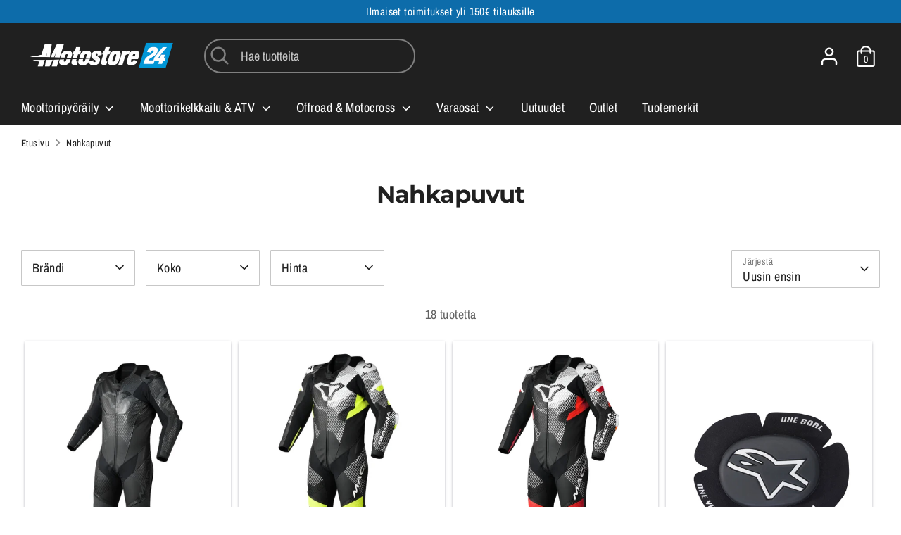

--- FILE ---
content_type: text/html; charset=utf-8
request_url: https://motostore24.net/collections/nahkapuvut
body_size: 37134
content:
<!doctype html>
<html class="no-js supports-no-cookies" lang="fi">
<head>
  <meta name="google-site-verification" content="WU1h9T1VAX-MpAFNFUQVPktrOq-KFV4WIbHqbJkO2rg" />
  <!-- Boost 3.1.0 -->
  <meta charset="utf-8" />
<meta name="viewport" content="width=device-width,initial-scale=1.0" />
<meta http-equiv="X-UA-Compatible" content="IE=edge">

<link rel="preconnect" href="https://cdn.shopify.com" crossorigin>
<link rel="preconnect" href="https://fonts.shopify.com" crossorigin>
<link rel="preconnect" href="https://monorail-edge.shopifysvc.com"><link rel="preload" as="font" href="//motostore24.net/cdn/fonts/archivo_narrow/archivonarrow_n4.5c3bab850a22055c235cf940f895d873a8689d70.woff2" type="font/woff2" crossorigin><link rel="preload" as="font" href="//motostore24.net/cdn/fonts/archivo_narrow/archivonarrow_n7.c049bee49aa92b4cfee86dd4e79c9194b8519e2b.woff2" type="font/woff2" crossorigin><link rel="preload" as="font" href="//motostore24.net/cdn/fonts/archivo_narrow/archivonarrow_i4.59445c13f0e607542640c8a56f31dcd8ed680cfa.woff2" type="font/woff2" crossorigin><link rel="preload" as="font" href="//motostore24.net/cdn/fonts/archivo_narrow/archivonarrow_i7.394cd4c9437ad9084e13f72957e92bfbe366a689.woff2" type="font/woff2" crossorigin><link rel="preload" as="font" href="//motostore24.net/cdn/fonts/archivo_narrow/archivonarrow_n4.5c3bab850a22055c235cf940f895d873a8689d70.woff2" type="font/woff2" crossorigin><link rel="preload" as="font" href="//motostore24.net/cdn/fonts/montserrat/montserrat_n7.3c434e22befd5c18a6b4afadb1e3d77c128c7939.woff2" type="font/woff2" crossorigin><link rel="preload" as="font" href="//motostore24.net/cdn/fonts/archivo_narrow/archivonarrow_i7.394cd4c9437ad9084e13f72957e92bfbe366a689.woff2" type="font/woff2" crossorigin><link rel="preload" href="//motostore24.net/cdn/shop/t/9/assets/vendor.min.js?v=67207134794593361361678198332" as="script">
<link rel="preload" href="//motostore24.net/cdn/shop/t/9/assets/theme.js?v=177930010797804082441678198332" as="script"><link rel="canonical" href="https://motostore24.net/collections/nahkapuvut" /><link rel="shortcut icon" href="//motostore24.net/cdn/shop/files/motostore24_favicon.png?v=1661154556" type="image/png" />

  
  <title>
    Nahkapuvut
    
    
    
      &ndash; Motostore24
    
  </title>

  <meta property="og:site_name" content="Motostore24">
<meta property="og:url" content="https://motostore24.net/collections/nahkapuvut">
<meta property="og:title" content="Nahkapuvut">
<meta property="og:type" content="product.group">
<meta property="og:description" content="Ajovarusteet ja varaosat moottoripyöräilyyn, kelkkailuun ja motocrossiin. Kaikilla moottoripyörävarusteilla on 12kk-24kk takuu - takuupalvelumme on luotettava ja nopea!"><meta property="og:image" content="http://motostore24.net/cdn/shop/files/Motostore24-logo_1200x1200.png?v=1656915339">
  <meta property="og:image:secure_url" content="https://motostore24.net/cdn/shop/files/Motostore24-logo_1200x1200.png?v=1656915339">
  <meta property="og:image:width" content="1200">
  <meta property="og:image:height" content="628"><meta name="twitter:card" content="summary_large_image">
<meta name="twitter:title" content="Nahkapuvut">
<meta name="twitter:description" content="Ajovarusteet ja varaosat moottoripyöräilyyn, kelkkailuun ja motocrossiin. Kaikilla moottoripyörävarusteilla on 12kk-24kk takuu - takuupalvelumme on luotettava ja nopea!">


  <link href="//motostore24.net/cdn/shop/t/9/assets/styles.css?v=165912233143031012761762093270" rel="stylesheet" type="text/css" media="all" />

  <script>
    document.documentElement.className = document.documentElement.className.replace('no-js', 'js');
    window.theme = window.theme || {};
    window.slate = window.slate || {};
    theme.moneyFormatWithCodeForProductsPreference = "{{amount_with_comma_separator}} €";
    theme.moneyFormatWithCodeForCartPreference = "{{amount_with_comma_separator}} €";
    theme.moneyFormat = "{{amount_with_comma_separator}} €";
    theme.strings = {
      addToCart: "Lisää ostoskoriin",
      unavailable: "Ei saatavilla",
      addressError: "Virhe etsiessä osoitetta",
      addressNoResults: "Osoitetta ei löydy",
      addressQueryLimit: "",
      authError: "",
      addingToCart: "Lisätään ostoskoriin",
      addedToCart: "Lisätty",
      addedToCartPopupTitle: "Lisätty:",
      addedToCartPopupItems: "Tuotteet",
      addedToCartPopupSubtotal: "Välisumma",
      addedToCartPopupGoToCart: "Kassa",
      cartTermsNotChecked: "Hyväksy ehdot jatkaaksesi.",
      searchLoading: "Ladataan",
      searchMoreResults: "Näytä kaikki",
      searchNoResults: "Ei osumia",
      priceFrom: "Alkaen",
      quantityTooHigh: "Sinulla voi olla vain [[ quantity ]] tuotetta ostoskorissa.",
      onSale: "Alennettu",
      soldOut: "Loppuunmyyty",
      in_stock: "Varastossa",
      low_stock: "Muutama jäljellä",
      only_x_left: "[[ quantity ]] jäljellä",
      single_unit_available: "1 jäljellä",
      x_units_available: "[[ quantity ]] varastossa, valmiina toimitettavaksi",
      unitPriceSeparator: "\/",
      close: "Sulje",
      cart_shipping_calculator_hide_calculator: "Piilota toimituskululaskuri",
      cart_shipping_calculator_title: "Arvioi toimituskulut",
      cart_general_hide_note: "Piilota tiedot myyjälle",
      cart_general_show_note: "Lisää tietoja myyjälle",
      previous: "Edellinen",
      next: "Seuraava"
    };
    theme.routes = {
      account_login_url: '/account/login',
      account_register_url: '/account/register',
      account_addresses_url: '/account/addresses',
      search_url: '/search',
      cart_url: '/cart',
      cart_add_url: '/cart/add',
      cart_change_url: '/cart/change',
      product_recommendations_url: '/recommendations/products'
    };
    theme.settings = {
      dynamicQtyOpts: true,
      saleLabelEnabled: true,
      soldLabelEnabled: true
    };
  </script><script>window.performance && window.performance.mark && window.performance.mark('shopify.content_for_header.start');</script><meta name="google-site-verification" content="krYdf8bK6yyvc27WNa107u5Bs_o2Rly_QIT061bZ1KQ">
<meta name="facebook-domain-verification" content="y95rzw2grucvkfgejg9vxxg98fcx4y">
<meta id="shopify-digital-wallet" name="shopify-digital-wallet" content="/62189863089/digital_wallets/dialog">
<link rel="alternate" type="application/atom+xml" title="Feed" href="/collections/nahkapuvut.atom" />
<link rel="alternate" type="application/json+oembed" href="https://motostore24.net/collections/nahkapuvut.oembed">
<script async="async" src="/checkouts/internal/preloads.js?locale=fi-FI"></script>
<script id="shopify-features" type="application/json">{"accessToken":"ed4e39759900050402ec87dc930d3e14","betas":["rich-media-storefront-analytics"],"domain":"motostore24.net","predictiveSearch":true,"shopId":62189863089,"locale":"fi"}</script>
<script>var Shopify = Shopify || {};
Shopify.shop = "motostore24.myshopify.com";
Shopify.locale = "fi";
Shopify.currency = {"active":"EUR","rate":"1.0"};
Shopify.country = "FI";
Shopify.theme = {"name":"Boost \/ backup 7.3.2023","id":132045865137,"schema_name":"Boost","schema_version":"3.1.0","theme_store_id":863,"role":"main"};
Shopify.theme.handle = "null";
Shopify.theme.style = {"id":null,"handle":null};
Shopify.cdnHost = "motostore24.net/cdn";
Shopify.routes = Shopify.routes || {};
Shopify.routes.root = "/";</script>
<script type="module">!function(o){(o.Shopify=o.Shopify||{}).modules=!0}(window);</script>
<script>!function(o){function n(){var o=[];function n(){o.push(Array.prototype.slice.apply(arguments))}return n.q=o,n}var t=o.Shopify=o.Shopify||{};t.loadFeatures=n(),t.autoloadFeatures=n()}(window);</script>
<script id="shop-js-analytics" type="application/json">{"pageType":"collection"}</script>
<script defer="defer" async type="module" src="//motostore24.net/cdn/shopifycloud/shop-js/modules/v2/client.init-shop-cart-sync_DIlT3n9P.fi.esm.js"></script>
<script defer="defer" async type="module" src="//motostore24.net/cdn/shopifycloud/shop-js/modules/v2/chunk.common_B_sBYa7Y.esm.js"></script>
<script type="module">
  await import("//motostore24.net/cdn/shopifycloud/shop-js/modules/v2/client.init-shop-cart-sync_DIlT3n9P.fi.esm.js");
await import("//motostore24.net/cdn/shopifycloud/shop-js/modules/v2/chunk.common_B_sBYa7Y.esm.js");

  window.Shopify.SignInWithShop?.initShopCartSync?.({"fedCMEnabled":true,"windoidEnabled":true});

</script>
<script>(function() {
  var isLoaded = false;
  function asyncLoad() {
    if (isLoaded) return;
    isLoaded = true;
    var urls = ["https:\/\/gdprcdn.b-cdn.net\/js\/gdpr_cookie_consent.min.js?shop=motostore24.myshopify.com"];
    for (var i = 0; i < urls.length; i++) {
      var s = document.createElement('script');
      s.type = 'text/javascript';
      s.async = true;
      s.src = urls[i];
      var x = document.getElementsByTagName('script')[0];
      x.parentNode.insertBefore(s, x);
    }
  };
  if(window.attachEvent) {
    window.attachEvent('onload', asyncLoad);
  } else {
    window.addEventListener('load', asyncLoad, false);
  }
})();</script>
<script id="__st">var __st={"a":62189863089,"offset":7200,"reqid":"680c3ce8-2a41-4ad3-836c-9ff0c7773ee1-1768954051","pageurl":"motostore24.net\/collections\/nahkapuvut","u":"bcd5c7a78a35","p":"collection","rtyp":"collection","rid":287741214897};</script>
<script>window.ShopifyPaypalV4VisibilityTracking = true;</script>
<script id="captcha-bootstrap">!function(){'use strict';const t='contact',e='account',n='new_comment',o=[[t,t],['blogs',n],['comments',n],[t,'customer']],c=[[e,'customer_login'],[e,'guest_login'],[e,'recover_customer_password'],[e,'create_customer']],r=t=>t.map((([t,e])=>`form[action*='/${t}']:not([data-nocaptcha='true']) input[name='form_type'][value='${e}']`)).join(','),a=t=>()=>t?[...document.querySelectorAll(t)].map((t=>t.form)):[];function s(){const t=[...o],e=r(t);return a(e)}const i='password',u='form_key',d=['recaptcha-v3-token','g-recaptcha-response','h-captcha-response',i],f=()=>{try{return window.sessionStorage}catch{return}},m='__shopify_v',_=t=>t.elements[u];function p(t,e,n=!1){try{const o=window.sessionStorage,c=JSON.parse(o.getItem(e)),{data:r}=function(t){const{data:e,action:n}=t;return t[m]||n?{data:e,action:n}:{data:t,action:n}}(c);for(const[e,n]of Object.entries(r))t.elements[e]&&(t.elements[e].value=n);n&&o.removeItem(e)}catch(o){console.error('form repopulation failed',{error:o})}}const l='form_type',E='cptcha';function T(t){t.dataset[E]=!0}const w=window,h=w.document,L='Shopify',v='ce_forms',y='captcha';let A=!1;((t,e)=>{const n=(g='f06e6c50-85a8-45c8-87d0-21a2b65856fe',I='https://cdn.shopify.com/shopifycloud/storefront-forms-hcaptcha/ce_storefront_forms_captcha_hcaptcha.v1.5.2.iife.js',D={infoText:'hCaptchan suojaama',privacyText:'Tietosuoja',termsText:'Ehdot'},(t,e,n)=>{const o=w[L][v],c=o.bindForm;if(c)return c(t,g,e,D).then(n);var r;o.q.push([[t,g,e,D],n]),r=I,A||(h.body.append(Object.assign(h.createElement('script'),{id:'captcha-provider',async:!0,src:r})),A=!0)});var g,I,D;w[L]=w[L]||{},w[L][v]=w[L][v]||{},w[L][v].q=[],w[L][y]=w[L][y]||{},w[L][y].protect=function(t,e){n(t,void 0,e),T(t)},Object.freeze(w[L][y]),function(t,e,n,w,h,L){const[v,y,A,g]=function(t,e,n){const i=e?o:[],u=t?c:[],d=[...i,...u],f=r(d),m=r(i),_=r(d.filter((([t,e])=>n.includes(e))));return[a(f),a(m),a(_),s()]}(w,h,L),I=t=>{const e=t.target;return e instanceof HTMLFormElement?e:e&&e.form},D=t=>v().includes(t);t.addEventListener('submit',(t=>{const e=I(t);if(!e)return;const n=D(e)&&!e.dataset.hcaptchaBound&&!e.dataset.recaptchaBound,o=_(e),c=g().includes(e)&&(!o||!o.value);(n||c)&&t.preventDefault(),c&&!n&&(function(t){try{if(!f())return;!function(t){const e=f();if(!e)return;const n=_(t);if(!n)return;const o=n.value;o&&e.removeItem(o)}(t);const e=Array.from(Array(32),(()=>Math.random().toString(36)[2])).join('');!function(t,e){_(t)||t.append(Object.assign(document.createElement('input'),{type:'hidden',name:u})),t.elements[u].value=e}(t,e),function(t,e){const n=f();if(!n)return;const o=[...t.querySelectorAll(`input[type='${i}']`)].map((({name:t})=>t)),c=[...d,...o],r={};for(const[a,s]of new FormData(t).entries())c.includes(a)||(r[a]=s);n.setItem(e,JSON.stringify({[m]:1,action:t.action,data:r}))}(t,e)}catch(e){console.error('failed to persist form',e)}}(e),e.submit())}));const S=(t,e)=>{t&&!t.dataset[E]&&(n(t,e.some((e=>e===t))),T(t))};for(const o of['focusin','change'])t.addEventListener(o,(t=>{const e=I(t);D(e)&&S(e,y())}));const B=e.get('form_key'),M=e.get(l),P=B&&M;t.addEventListener('DOMContentLoaded',(()=>{const t=y();if(P)for(const e of t)e.elements[l].value===M&&p(e,B);[...new Set([...A(),...v().filter((t=>'true'===t.dataset.shopifyCaptcha))])].forEach((e=>S(e,t)))}))}(h,new URLSearchParams(w.location.search),n,t,e,['guest_login'])})(!1,!0)}();</script>
<script integrity="sha256-4kQ18oKyAcykRKYeNunJcIwy7WH5gtpwJnB7kiuLZ1E=" data-source-attribution="shopify.loadfeatures" defer="defer" src="//motostore24.net/cdn/shopifycloud/storefront/assets/storefront/load_feature-a0a9edcb.js" crossorigin="anonymous"></script>
<script data-source-attribution="shopify.dynamic_checkout.dynamic.init">var Shopify=Shopify||{};Shopify.PaymentButton=Shopify.PaymentButton||{isStorefrontPortableWallets:!0,init:function(){window.Shopify.PaymentButton.init=function(){};var t=document.createElement("script");t.src="https://motostore24.net/cdn/shopifycloud/portable-wallets/latest/portable-wallets.fi.js",t.type="module",document.head.appendChild(t)}};
</script>
<script data-source-attribution="shopify.dynamic_checkout.buyer_consent">
  function portableWalletsHideBuyerConsent(e){var t=document.getElementById("shopify-buyer-consent"),n=document.getElementById("shopify-subscription-policy-button");t&&n&&(t.classList.add("hidden"),t.setAttribute("aria-hidden","true"),n.removeEventListener("click",e))}function portableWalletsShowBuyerConsent(e){var t=document.getElementById("shopify-buyer-consent"),n=document.getElementById("shopify-subscription-policy-button");t&&n&&(t.classList.remove("hidden"),t.removeAttribute("aria-hidden"),n.addEventListener("click",e))}window.Shopify?.PaymentButton&&(window.Shopify.PaymentButton.hideBuyerConsent=portableWalletsHideBuyerConsent,window.Shopify.PaymentButton.showBuyerConsent=portableWalletsShowBuyerConsent);
</script>
<script data-source-attribution="shopify.dynamic_checkout.cart.bootstrap">document.addEventListener("DOMContentLoaded",(function(){function t(){return document.querySelector("shopify-accelerated-checkout-cart, shopify-accelerated-checkout")}if(t())Shopify.PaymentButton.init();else{new MutationObserver((function(e,n){t()&&(Shopify.PaymentButton.init(),n.disconnect())})).observe(document.body,{childList:!0,subtree:!0})}}));
</script>

<script>window.performance && window.performance.mark && window.performance.mark('shopify.content_for_header.end');</script>
<link href="https://monorail-edge.shopifysvc.com" rel="dns-prefetch">
<script>(function(){if ("sendBeacon" in navigator && "performance" in window) {try {var session_token_from_headers = performance.getEntriesByType('navigation')[0].serverTiming.find(x => x.name == '_s').description;} catch {var session_token_from_headers = undefined;}var session_cookie_matches = document.cookie.match(/_shopify_s=([^;]*)/);var session_token_from_cookie = session_cookie_matches && session_cookie_matches.length === 2 ? session_cookie_matches[1] : "";var session_token = session_token_from_headers || session_token_from_cookie || "";function handle_abandonment_event(e) {var entries = performance.getEntries().filter(function(entry) {return /monorail-edge.shopifysvc.com/.test(entry.name);});if (!window.abandonment_tracked && entries.length === 0) {window.abandonment_tracked = true;var currentMs = Date.now();var navigation_start = performance.timing.navigationStart;var payload = {shop_id: 62189863089,url: window.location.href,navigation_start,duration: currentMs - navigation_start,session_token,page_type: "collection"};window.navigator.sendBeacon("https://monorail-edge.shopifysvc.com/v1/produce", JSON.stringify({schema_id: "online_store_buyer_site_abandonment/1.1",payload: payload,metadata: {event_created_at_ms: currentMs,event_sent_at_ms: currentMs}}));}}window.addEventListener('pagehide', handle_abandonment_event);}}());</script>
<script id="web-pixels-manager-setup">(function e(e,d,r,n,o){if(void 0===o&&(o={}),!Boolean(null===(a=null===(i=window.Shopify)||void 0===i?void 0:i.analytics)||void 0===a?void 0:a.replayQueue)){var i,a;window.Shopify=window.Shopify||{};var t=window.Shopify;t.analytics=t.analytics||{};var s=t.analytics;s.replayQueue=[],s.publish=function(e,d,r){return s.replayQueue.push([e,d,r]),!0};try{self.performance.mark("wpm:start")}catch(e){}var l=function(){var e={modern:/Edge?\/(1{2}[4-9]|1[2-9]\d|[2-9]\d{2}|\d{4,})\.\d+(\.\d+|)|Firefox\/(1{2}[4-9]|1[2-9]\d|[2-9]\d{2}|\d{4,})\.\d+(\.\d+|)|Chrom(ium|e)\/(9{2}|\d{3,})\.\d+(\.\d+|)|(Maci|X1{2}).+ Version\/(15\.\d+|(1[6-9]|[2-9]\d|\d{3,})\.\d+)([,.]\d+|)( \(\w+\)|)( Mobile\/\w+|) Safari\/|Chrome.+OPR\/(9{2}|\d{3,})\.\d+\.\d+|(CPU[ +]OS|iPhone[ +]OS|CPU[ +]iPhone|CPU IPhone OS|CPU iPad OS)[ +]+(15[._]\d+|(1[6-9]|[2-9]\d|\d{3,})[._]\d+)([._]\d+|)|Android:?[ /-](13[3-9]|1[4-9]\d|[2-9]\d{2}|\d{4,})(\.\d+|)(\.\d+|)|Android.+Firefox\/(13[5-9]|1[4-9]\d|[2-9]\d{2}|\d{4,})\.\d+(\.\d+|)|Android.+Chrom(ium|e)\/(13[3-9]|1[4-9]\d|[2-9]\d{2}|\d{4,})\.\d+(\.\d+|)|SamsungBrowser\/([2-9]\d|\d{3,})\.\d+/,legacy:/Edge?\/(1[6-9]|[2-9]\d|\d{3,})\.\d+(\.\d+|)|Firefox\/(5[4-9]|[6-9]\d|\d{3,})\.\d+(\.\d+|)|Chrom(ium|e)\/(5[1-9]|[6-9]\d|\d{3,})\.\d+(\.\d+|)([\d.]+$|.*Safari\/(?![\d.]+ Edge\/[\d.]+$))|(Maci|X1{2}).+ Version\/(10\.\d+|(1[1-9]|[2-9]\d|\d{3,})\.\d+)([,.]\d+|)( \(\w+\)|)( Mobile\/\w+|) Safari\/|Chrome.+OPR\/(3[89]|[4-9]\d|\d{3,})\.\d+\.\d+|(CPU[ +]OS|iPhone[ +]OS|CPU[ +]iPhone|CPU IPhone OS|CPU iPad OS)[ +]+(10[._]\d+|(1[1-9]|[2-9]\d|\d{3,})[._]\d+)([._]\d+|)|Android:?[ /-](13[3-9]|1[4-9]\d|[2-9]\d{2}|\d{4,})(\.\d+|)(\.\d+|)|Mobile Safari.+OPR\/([89]\d|\d{3,})\.\d+\.\d+|Android.+Firefox\/(13[5-9]|1[4-9]\d|[2-9]\d{2}|\d{4,})\.\d+(\.\d+|)|Android.+Chrom(ium|e)\/(13[3-9]|1[4-9]\d|[2-9]\d{2}|\d{4,})\.\d+(\.\d+|)|Android.+(UC? ?Browser|UCWEB|U3)[ /]?(15\.([5-9]|\d{2,})|(1[6-9]|[2-9]\d|\d{3,})\.\d+)\.\d+|SamsungBrowser\/(5\.\d+|([6-9]|\d{2,})\.\d+)|Android.+MQ{2}Browser\/(14(\.(9|\d{2,})|)|(1[5-9]|[2-9]\d|\d{3,})(\.\d+|))(\.\d+|)|K[Aa][Ii]OS\/(3\.\d+|([4-9]|\d{2,})\.\d+)(\.\d+|)/},d=e.modern,r=e.legacy,n=navigator.userAgent;return n.match(d)?"modern":n.match(r)?"legacy":"unknown"}(),u="modern"===l?"modern":"legacy",c=(null!=n?n:{modern:"",legacy:""})[u],f=function(e){return[e.baseUrl,"/wpm","/b",e.hashVersion,"modern"===e.buildTarget?"m":"l",".js"].join("")}({baseUrl:d,hashVersion:r,buildTarget:u}),m=function(e){var d=e.version,r=e.bundleTarget,n=e.surface,o=e.pageUrl,i=e.monorailEndpoint;return{emit:function(e){var a=e.status,t=e.errorMsg,s=(new Date).getTime(),l=JSON.stringify({metadata:{event_sent_at_ms:s},events:[{schema_id:"web_pixels_manager_load/3.1",payload:{version:d,bundle_target:r,page_url:o,status:a,surface:n,error_msg:t},metadata:{event_created_at_ms:s}}]});if(!i)return console&&console.warn&&console.warn("[Web Pixels Manager] No Monorail endpoint provided, skipping logging."),!1;try{return self.navigator.sendBeacon.bind(self.navigator)(i,l)}catch(e){}var u=new XMLHttpRequest;try{return u.open("POST",i,!0),u.setRequestHeader("Content-Type","text/plain"),u.send(l),!0}catch(e){return console&&console.warn&&console.warn("[Web Pixels Manager] Got an unhandled error while logging to Monorail."),!1}}}}({version:r,bundleTarget:l,surface:e.surface,pageUrl:self.location.href,monorailEndpoint:e.monorailEndpoint});try{o.browserTarget=l,function(e){var d=e.src,r=e.async,n=void 0===r||r,o=e.onload,i=e.onerror,a=e.sri,t=e.scriptDataAttributes,s=void 0===t?{}:t,l=document.createElement("script"),u=document.querySelector("head"),c=document.querySelector("body");if(l.async=n,l.src=d,a&&(l.integrity=a,l.crossOrigin="anonymous"),s)for(var f in s)if(Object.prototype.hasOwnProperty.call(s,f))try{l.dataset[f]=s[f]}catch(e){}if(o&&l.addEventListener("load",o),i&&l.addEventListener("error",i),u)u.appendChild(l);else{if(!c)throw new Error("Did not find a head or body element to append the script");c.appendChild(l)}}({src:f,async:!0,onload:function(){if(!function(){var e,d;return Boolean(null===(d=null===(e=window.Shopify)||void 0===e?void 0:e.analytics)||void 0===d?void 0:d.initialized)}()){var d=window.webPixelsManager.init(e)||void 0;if(d){var r=window.Shopify.analytics;r.replayQueue.forEach((function(e){var r=e[0],n=e[1],o=e[2];d.publishCustomEvent(r,n,o)})),r.replayQueue=[],r.publish=d.publishCustomEvent,r.visitor=d.visitor,r.initialized=!0}}},onerror:function(){return m.emit({status:"failed",errorMsg:"".concat(f," has failed to load")})},sri:function(e){var d=/^sha384-[A-Za-z0-9+/=]+$/;return"string"==typeof e&&d.test(e)}(c)?c:"",scriptDataAttributes:o}),m.emit({status:"loading"})}catch(e){m.emit({status:"failed",errorMsg:(null==e?void 0:e.message)||"Unknown error"})}}})({shopId: 62189863089,storefrontBaseUrl: "https://motostore24.net",extensionsBaseUrl: "https://extensions.shopifycdn.com/cdn/shopifycloud/web-pixels-manager",monorailEndpoint: "https://monorail-edge.shopifysvc.com/unstable/produce_batch",surface: "storefront-renderer",enabledBetaFlags: ["2dca8a86"],webPixelsConfigList: [{"id":"666075472","configuration":"{\"config\":\"{\\\"pixel_id\\\":\\\"G-9BYV5FY07C\\\",\\\"target_country\\\":\\\"FI\\\",\\\"gtag_events\\\":[{\\\"type\\\":\\\"search\\\",\\\"action_label\\\":[\\\"G-9BYV5FY07C\\\",\\\"AW-972962001\\\/bGIqCI_qmN4DENHx-M8D\\\"]},{\\\"type\\\":\\\"begin_checkout\\\",\\\"action_label\\\":[\\\"G-9BYV5FY07C\\\",\\\"AW-972962001\\\/n5ECCIzqmN4DENHx-M8D\\\"]},{\\\"type\\\":\\\"view_item\\\",\\\"action_label\\\":[\\\"G-9BYV5FY07C\\\",\\\"AW-972962001\\\/-2vXCIbqmN4DENHx-M8D\\\",\\\"MC-YQN4RG9K39\\\"]},{\\\"type\\\":\\\"purchase\\\",\\\"action_label\\\":[\\\"G-9BYV5FY07C\\\",\\\"AW-972962001\\\/bZf_CIPqmN4DENHx-M8D\\\",\\\"MC-YQN4RG9K39\\\"]},{\\\"type\\\":\\\"page_view\\\",\\\"action_label\\\":[\\\"G-9BYV5FY07C\\\",\\\"AW-972962001\\\/hi73CIDqmN4DENHx-M8D\\\",\\\"MC-YQN4RG9K39\\\"]},{\\\"type\\\":\\\"add_payment_info\\\",\\\"action_label\\\":[\\\"G-9BYV5FY07C\\\",\\\"AW-972962001\\\/ECSlCJLqmN4DENHx-M8D\\\"]},{\\\"type\\\":\\\"add_to_cart\\\",\\\"action_label\\\":[\\\"G-9BYV5FY07C\\\",\\\"AW-972962001\\\/V1ABCInqmN4DENHx-M8D\\\"]}],\\\"enable_monitoring_mode\\\":false}\"}","eventPayloadVersion":"v1","runtimeContext":"OPEN","scriptVersion":"b2a88bafab3e21179ed38636efcd8a93","type":"APP","apiClientId":1780363,"privacyPurposes":[],"dataSharingAdjustments":{"protectedCustomerApprovalScopes":["read_customer_address","read_customer_email","read_customer_name","read_customer_personal_data","read_customer_phone"]}},{"id":"391709008","configuration":"{\"pixel_id\":\"751105422659805\",\"pixel_type\":\"facebook_pixel\",\"metaapp_system_user_token\":\"-\"}","eventPayloadVersion":"v1","runtimeContext":"OPEN","scriptVersion":"ca16bc87fe92b6042fbaa3acc2fbdaa6","type":"APP","apiClientId":2329312,"privacyPurposes":["ANALYTICS","MARKETING","SALE_OF_DATA"],"dataSharingAdjustments":{"protectedCustomerApprovalScopes":["read_customer_address","read_customer_email","read_customer_name","read_customer_personal_data","read_customer_phone"]}},{"id":"shopify-app-pixel","configuration":"{}","eventPayloadVersion":"v1","runtimeContext":"STRICT","scriptVersion":"0450","apiClientId":"shopify-pixel","type":"APP","privacyPurposes":["ANALYTICS","MARKETING"]},{"id":"shopify-custom-pixel","eventPayloadVersion":"v1","runtimeContext":"LAX","scriptVersion":"0450","apiClientId":"shopify-pixel","type":"CUSTOM","privacyPurposes":["ANALYTICS","MARKETING"]}],isMerchantRequest: false,initData: {"shop":{"name":"Motostore24","paymentSettings":{"currencyCode":"EUR"},"myshopifyDomain":"motostore24.myshopify.com","countryCode":"FI","storefrontUrl":"https:\/\/motostore24.net"},"customer":null,"cart":null,"checkout":null,"productVariants":[],"purchasingCompany":null},},"https://motostore24.net/cdn","fcfee988w5aeb613cpc8e4bc33m6693e112",{"modern":"","legacy":""},{"shopId":"62189863089","storefrontBaseUrl":"https:\/\/motostore24.net","extensionBaseUrl":"https:\/\/extensions.shopifycdn.com\/cdn\/shopifycloud\/web-pixels-manager","surface":"storefront-renderer","enabledBetaFlags":"[\"2dca8a86\"]","isMerchantRequest":"false","hashVersion":"fcfee988w5aeb613cpc8e4bc33m6693e112","publish":"custom","events":"[[\"page_viewed\",{}],[\"collection_viewed\",{\"collection\":{\"id\":\"287741214897\",\"title\":\"Nahkapuvut\",\"productVariants\":[{\"price\":{\"amount\":899.95,\"currencyCode\":\"EUR\"},\"product\":{\"title\":\"Macna Ignite 1-piece racing leather suit, black\",\"vendor\":\"Macna\",\"id\":\"9634801418576\",\"untranslatedTitle\":\"Macna Ignite 1-piece racing leather suit, black\",\"url\":\"\/products\/macna-ignite-1-piece-racing-leather-suit-black\",\"type\":\"\"},\"id\":\"49447357251920\",\"image\":{\"src\":\"\/\/motostore24.net\/cdn\/shop\/files\/115-1664207101.jpg?v=1730452299\"},\"sku\":\"61924\",\"title\":\"50\",\"untranslatedTitle\":\"50\"},{\"price\":{\"amount\":899.95,\"currencyCode\":\"EUR\"},\"product\":{\"title\":\"Macna Ignite 1-piece racing leather suit, black\/fl.yellow\/white\",\"vendor\":\"Macna\",\"id\":\"9634801385808\",\"untranslatedTitle\":\"Macna Ignite 1-piece racing leather suit, black\/fl.yellow\/white\",\"url\":\"\/products\/macna-ignite-1-piece-racing-leather-suit-black-fl-yellow-white\",\"type\":\"\"},\"id\":\"49447357645136\",\"image\":{\"src\":\"\/\/motostore24.net\/cdn\/shop\/files\/115-1664207172.jpg?v=1730452299\"},\"sku\":\"61936\",\"title\":\"50\",\"untranslatedTitle\":\"50\"},{\"price\":{\"amount\":899.95,\"currencyCode\":\"EUR\"},\"product\":{\"title\":\"Macna Ignite 1-piece racing leather suit, black\/red\/white\",\"vendor\":\"Macna\",\"id\":\"9634801287504\",\"untranslatedTitle\":\"Macna Ignite 1-piece racing leather suit, black\/red\/white\",\"url\":\"\/products\/macna-ignite-1-piece-racing-leather-suit-black-red-white\",\"type\":\"\"},\"id\":\"49447357448528\",\"image\":{\"src\":\"\/\/motostore24.net\/cdn\/shop\/files\/115-1664207132.jpg?v=1730452299\"},\"sku\":\"61930\",\"title\":\"50\",\"untranslatedTitle\":\"50\"},{\"price\":{\"amount\":54.89,\"currencyCode\":\"EUR\"},\"product\":{\"title\":\"Alpinestars GP Sport Evo Knee Sliders, black\",\"vendor\":\"Alpinestars\",\"id\":\"8741961171280\",\"untranslatedTitle\":\"Alpinestars GP Sport Evo Knee Sliders, black\",\"url\":\"\/products\/alpinestars-gp-sport-evo-knee-sliders-black\",\"type\":\"\"},\"id\":\"47724457984336\",\"image\":{\"src\":\"\/\/motostore24.net\/cdn\/shop\/products\/696-6403020-12.jpg?v=1703063057\"},\"sku\":\"59753\",\"title\":\"Default Title\",\"untranslatedTitle\":\"Default Title\"},{\"price\":{\"amount\":999.0,\"currencyCode\":\"EUR\"},\"product\":{\"title\":\"Sweep GPR2 Airbag yht.sopiva 1-osainen nahkapuku, musta\",\"vendor\":\"Sweep\",\"id\":\"8609286685008\",\"untranslatedTitle\":\"Sweep GPR2 Airbag yht.sopiva 1-osainen nahkapuku, musta\",\"url\":\"\/products\/sweep-gpr2-airbag-yht-sopiva-1-osainen-nahkapuku-musta\",\"type\":\"\"},\"id\":\"51429319999824\",\"image\":{\"src\":\"\/\/motostore24.net\/cdn\/shop\/files\/sweeplogo.jpg?v=1719908205\"},\"sku\":\"58452\",\"title\":\"62\",\"untranslatedTitle\":\"62\"},{\"price\":{\"amount\":999.0,\"currencyCode\":\"EUR\"},\"product\":{\"title\":\"Sweep GPR2 Airbag yht.sopiva 1-osainen nahkapuku, musta\/valko\/keltainen\",\"vendor\":\"Sweep\",\"id\":\"8609286619472\",\"untranslatedTitle\":\"Sweep GPR2 Airbag yht.sopiva 1-osainen nahkapuku, musta\/valko\/keltainen\",\"url\":\"\/products\/sweep-gpr2-airbag-yht-sopiva-1-osainen-nahkapuku-musta-valko-keltainen\",\"type\":\"\"},\"id\":\"47060470628688\",\"image\":{\"src\":\"\/\/motostore24.net\/cdn\/shop\/products\/LSGPR2-03.jpg?v=1702681755\"},\"sku\":\"58559\",\"title\":\"50\",\"untranslatedTitle\":\"50\"},{\"price\":{\"amount\":999.0,\"currencyCode\":\"EUR\"},\"product\":{\"title\":\"Sweep GPR2 Airbag yht.sopiva 1-osainen nahkapuku, musta\/valko\/sininen\",\"vendor\":\"Sweep\",\"id\":\"8609286586704\",\"untranslatedTitle\":\"Sweep GPR2 Airbag yht.sopiva 1-osainen nahkapuku, musta\/valko\/sininen\",\"url\":\"\/products\/sweep-gpr2-airbag-yht-sopiva-1-osainen-nahkapuku-musta-valko-sininen\",\"type\":\"\"},\"id\":\"47060469612880\",\"image\":{\"src\":\"\/\/motostore24.net\/cdn\/shop\/products\/LSGPR2-04.jpg?v=1702681752\"},\"sku\":\"58567\",\"title\":\"50\",\"untranslatedTitle\":\"50\"},{\"price\":{\"amount\":999.0,\"currencyCode\":\"EUR\"},\"product\":{\"title\":\"Sweep GPR2 Airbag yht.sopiva 1-osainen nahkapuku, musta\/valko\/punainen\",\"vendor\":\"Sweep\",\"id\":\"8609286553936\",\"untranslatedTitle\":\"Sweep GPR2 Airbag yht.sopiva 1-osainen nahkapuku, musta\/valko\/punainen\",\"url\":\"\/products\/sweep-gpr2-airbag-yht-sopiva-1-osainen-nahkapuku-musta-valko-punainen\",\"type\":\"\"},\"id\":\"47060469023056\",\"image\":{\"src\":\"\/\/motostore24.net\/cdn\/shop\/products\/LSGPR2-01.jpg?v=1702681746\"},\"sku\":\"58551\",\"title\":\"50\",\"untranslatedTitle\":\"50\"},{\"price\":{\"amount\":999.0,\"currencyCode\":\"EUR\"},\"product\":{\"title\":\"Sweep GPR2 Airbag yht.sopiva 1-osainen nahkapuku, musta\/valko\/harmaa\",\"vendor\":\"Sweep\",\"id\":\"8601643155792\",\"untranslatedTitle\":\"Sweep GPR2 Airbag yht.sopiva 1-osainen nahkapuku, musta\/valko\/harmaa\",\"url\":\"\/products\/sweep-gpr2-airbag-yht-sopiva-1-osainen-nahkapuku-musta-valko-harmaa\",\"type\":\"\"},\"id\":\"48793214517584\",\"image\":{\"src\":\"\/\/motostore24.net\/cdn\/shop\/files\/LSGPR2-00_2223eb9d-3f0e-4d3c-a8f3-1dc04558bb2e.jpg?v=1719877509\"},\"sku\":\"57888\",\"title\":\"58\",\"untranslatedTitle\":\"58\"},{\"price\":{\"amount\":10.0,\"currencyCode\":\"EUR\"},\"product\":{\"title\":\"Sweep kyynärslideri nahkapukuun, punainen, pari\",\"vendor\":\"Sweep\",\"id\":\"7303547257009\",\"untranslatedTitle\":\"Sweep kyynärslideri nahkapukuun, punainen, pari\",\"url\":\"\/products\/sweep-kyynarslideri-nahkapukuun-punainen-pari\",\"type\":\"\"},\"id\":\"42111043862705\",\"image\":{\"src\":\"\/\/motostore24.net\/cdn\/shop\/products\/SWBTELB-01.jpg?v=1662285617\"},\"sku\":\"48939\",\"title\":\"Default Title\",\"untranslatedTitle\":\"Default Title\"},{\"price\":{\"amount\":10.0,\"currencyCode\":\"EUR\"},\"product\":{\"title\":\"Sweep kyynärslideri nahkapukuun, musta, pari\",\"vendor\":\"Sweep\",\"id\":\"7303546994865\",\"untranslatedTitle\":\"Sweep kyynärslideri nahkapukuun, musta, pari\",\"url\":\"\/products\/sweep-kyynarslideri-nahkapukuun-musta-pari\",\"type\":\"\"},\"id\":\"42111042977969\",\"image\":{\"src\":\"\/\/motostore24.net\/cdn\/shop\/products\/SWBTELB-02.jpg?v=1662285613\"},\"sku\":\"48938\",\"title\":\"Default Title\",\"untranslatedTitle\":\"Default Title\"},{\"price\":{\"amount\":10.0,\"currencyCode\":\"EUR\"},\"product\":{\"title\":\"Sweep kyynärslideri nahkapukuun, valkoinen, pari\",\"vendor\":\"Sweep\",\"id\":\"7303545028785\",\"untranslatedTitle\":\"Sweep kyynärslideri nahkapukuun, valkoinen, pari\",\"url\":\"\/products\/sweep-kyynarslideri-nahkapukuun-valkoinen-pari\",\"type\":\"\"},\"id\":\"42111036686513\",\"image\":{\"src\":\"\/\/motostore24.net\/cdn\/shop\/products\/SWBTELB-00.jpg?v=1662285586\"},\"sku\":\"48937\",\"title\":\"Default Title\",\"untranslatedTitle\":\"Default Title\"},{\"price\":{\"amount\":499.5,\"currencyCode\":\"EUR\"},\"product\":{\"title\":\"Sweep GPR Aero 1-osainen nahkapuku, musta\/valko\",\"vendor\":\"Sweep\",\"id\":\"7303496663217\",\"untranslatedTitle\":\"Sweep GPR Aero 1-osainen nahkapuku, musta\/valko\",\"url\":\"\/products\/sweep-gpr-aero-1-osainen-nahkapuku-musta-valko\",\"type\":\"\"},\"id\":\"48793095078224\",\"image\":{\"src\":\"\/\/motostore24.net\/cdn\/shop\/files\/LSGPA-02_back_c2562be0-2b57-48a7-910f-1278e6add7e3.jpg?v=1719877496\"},\"sku\":\"31227\",\"title\":\"48\",\"untranslatedTitle\":\"48\"},{\"price\":{\"amount\":29.0,\"currencyCode\":\"EUR\"},\"product\":{\"title\":\"Sweep Dropper polven laahauspala, valkoinen, pari\",\"vendor\":\"Sweep\",\"id\":\"7303453376689\",\"untranslatedTitle\":\"Sweep Dropper polven laahauspala, valkoinen, pari\",\"url\":\"\/products\/sweep-dropper-polven-laahauspala-valkoinen-pari\",\"type\":\"\"},\"id\":\"42110762188977\",\"image\":{\"src\":\"\/\/motostore24.net\/cdn\/shop\/products\/DROPPER-00.jpg?v=1662284288\"},\"sku\":\"1506\",\"title\":\"Default Title\",\"untranslatedTitle\":\"Default Title\"},{\"price\":{\"amount\":29.0,\"currencyCode\":\"EUR\"},\"product\":{\"title\":\"Sweep Dropper polven laahauspala, punainen, pari\",\"vendor\":\"Sweep\",\"id\":\"7303440498865\",\"untranslatedTitle\":\"Sweep Dropper polven laahauspala, punainen, pari\",\"url\":\"\/products\/sweep-dropper-polven-laahauspala-punainen-pari\",\"type\":\"\"},\"id\":\"42110746656945\",\"image\":{\"src\":\"\/\/motostore24.net\/cdn\/shop\/products\/DROPPER-01.jpg?v=1662284131\"},\"sku\":\"1507\",\"title\":\"Default Title\",\"untranslatedTitle\":\"Default Title\"},{\"price\":{\"amount\":29.0,\"currencyCode\":\"EUR\"},\"product\":{\"title\":\"Sweep Dropper polven laahauspala, musta, pari\",\"vendor\":\"Sweep\",\"id\":\"7303440367793\",\"untranslatedTitle\":\"Sweep Dropper polven laahauspala, musta, pari\",\"url\":\"\/products\/sweep-dropper-polven-laahauspala-musta-pari\",\"type\":\"\"},\"id\":\"42110746525873\",\"image\":{\"src\":\"\/\/motostore24.net\/cdn\/shop\/products\/DROPPER-02.jpg?v=1662284131\"},\"sku\":\"1508\",\"title\":\"Default Title\",\"untranslatedTitle\":\"Default Title\"},{\"price\":{\"amount\":29.0,\"currencyCode\":\"EUR\"},\"product\":{\"title\":\"Sweep Dropper polven laahauspala, sininen, pari\",\"vendor\":\"Sweep\",\"id\":\"7303439909041\",\"untranslatedTitle\":\"Sweep Dropper polven laahauspala, sininen, pari\",\"url\":\"\/products\/sweep-dropper-polven-laahauspala-sininen-pari\",\"type\":\"\"},\"id\":\"42110746067121\",\"image\":{\"src\":\"\/\/motostore24.net\/cdn\/shop\/products\/DROPPER-04.jpg?v=1662284124\"},\"sku\":\"1509\",\"title\":\"Default Title\",\"untranslatedTitle\":\"Default Title\"},{\"price\":{\"amount\":15.0,\"currencyCode\":\"EUR\"},\"product\":{\"title\":\"Kulutuspalapaikan suoja, musta\",\"vendor\":\"Sweep\",\"id\":\"7303434305713\",\"untranslatedTitle\":\"Kulutuspalapaikan suoja, musta\",\"url\":\"\/products\/kulutuspalapaikan-suoja-musta\",\"type\":\"\"},\"id\":\"42110734991537\",\"image\":{\"src\":\"\/\/motostore24.net\/cdn\/shop\/products\/DCC.jpg?v=1662284055\"},\"sku\":\"4020\",\"title\":\"Default Title\",\"untranslatedTitle\":\"Default Title\"}]}}]]"});</script><script>
  window.ShopifyAnalytics = window.ShopifyAnalytics || {};
  window.ShopifyAnalytics.meta = window.ShopifyAnalytics.meta || {};
  window.ShopifyAnalytics.meta.currency = 'EUR';
  var meta = {"products":[{"id":9634801418576,"gid":"gid:\/\/shopify\/Product\/9634801418576","vendor":"Macna","type":"","handle":"macna-ignite-1-piece-racing-leather-suit-black","variants":[{"id":49447357251920,"price":89995,"name":"Macna Ignite 1-piece racing leather suit, black - 50","public_title":"50","sku":"61924"},{"id":49447357317456,"price":89995,"name":"Macna Ignite 1-piece racing leather suit, black - 54","public_title":"54","sku":"61926"},{"id":49443801694544,"price":89995,"name":"Macna Ignite 1-piece racing leather suit, black - 46","public_title":"46","sku":"61919"},{"id":49447357382992,"price":89995,"name":"Macna Ignite 1-piece racing leather suit, black - 48","public_title":"48","sku":"61923"},{"id":49447357415760,"price":89995,"name":"Macna Ignite 1-piece racing leather suit, black - 58","public_title":"58","sku":"61928"},{"id":49447357284688,"price":89995,"name":"Macna Ignite 1-piece racing leather suit, black - 52","public_title":"52","sku":"61925"},{"id":49447357350224,"price":89995,"name":"Macna Ignite 1-piece racing leather suit, black - 56","public_title":"56","sku":"61927"}],"remote":false},{"id":9634801385808,"gid":"gid:\/\/shopify\/Product\/9634801385808","vendor":"Macna","type":"","handle":"macna-ignite-1-piece-racing-leather-suit-black-fl-yellow-white","variants":[{"id":49447357645136,"price":89995,"name":"Macna Ignite 1-piece racing leather suit, black\/fl.yellow\/white - 50","public_title":"50","sku":"61936"},{"id":49447357677904,"price":89995,"name":"Macna Ignite 1-piece racing leather suit, black\/fl.yellow\/white - 52","public_title":"52","sku":"61937"},{"id":49443801596240,"price":89995,"name":"Macna Ignite 1-piece racing leather suit, black\/fl.yellow\/white - 46","public_title":"46","sku":"61920"},{"id":49447357743440,"price":89995,"name":"Macna Ignite 1-piece racing leather suit, black\/fl.yellow\/white - 56","public_title":"56","sku":"61939"},{"id":49447357776208,"price":89995,"name":"Macna Ignite 1-piece racing leather suit, black\/fl.yellow\/white - 48","public_title":"48","sku":"61935"},{"id":49447357808976,"price":89995,"name":"Macna Ignite 1-piece racing leather suit, black\/fl.yellow\/white - 58","public_title":"58","sku":"61940"},{"id":49447357710672,"price":89995,"name":"Macna Ignite 1-piece racing leather suit, black\/fl.yellow\/white - 54","public_title":"54","sku":"61938"}],"remote":false},{"id":9634801287504,"gid":"gid:\/\/shopify\/Product\/9634801287504","vendor":"Macna","type":"","handle":"macna-ignite-1-piece-racing-leather-suit-black-red-white","variants":[{"id":49447357448528,"price":89995,"name":"Macna Ignite 1-piece racing leather suit, black\/red\/white - 50","public_title":"50","sku":"61930"},{"id":49447357481296,"price":89995,"name":"Macna Ignite 1-piece racing leather suit, black\/red\/white - 52","public_title":"52","sku":"61931"},{"id":49447357514064,"price":89995,"name":"Macna Ignite 1-piece racing leather suit, black\/red\/white - 54","public_title":"54","sku":"61932"},{"id":49443801235792,"price":89995,"name":"Macna Ignite 1-piece racing leather suit, black\/red\/white - 46","public_title":"46","sku":"61922"},{"id":49447357546832,"price":89995,"name":"Macna Ignite 1-piece racing leather suit, black\/red\/white - 56","public_title":"56","sku":"61933"},{"id":49447357579600,"price":89995,"name":"Macna Ignite 1-piece racing leather suit, black\/red\/white - 48","public_title":"48","sku":"61929"},{"id":49447357612368,"price":89995,"name":"Macna Ignite 1-piece racing leather suit, black\/red\/white - 58","public_title":"58","sku":"61934"}],"remote":false},{"id":8741961171280,"gid":"gid:\/\/shopify\/Product\/8741961171280","vendor":"Alpinestars","type":"","handle":"alpinestars-gp-sport-evo-knee-sliders-black","variants":[{"id":47724457984336,"price":5489,"name":"Alpinestars GP Sport Evo Knee Sliders, black","public_title":null,"sku":"59753"}],"remote":false},{"id":8609286685008,"gid":"gid:\/\/shopify\/Product\/8609286685008","vendor":"Sweep","type":"","handle":"sweep-gpr2-airbag-yht-sopiva-1-osainen-nahkapuku-musta","variants":[{"id":51429319999824,"price":99900,"name":"Sweep GPR2 Airbag yht.sopiva 1-osainen nahkapuku, musta - 62","public_title":"62","sku":"58452"},{"id":51429320032592,"price":99900,"name":"Sweep GPR2 Airbag yht.sopiva 1-osainen nahkapuku, musta - 48","public_title":"48","sku":"58445"},{"id":48793204556112,"price":99900,"name":"Sweep GPR2 Airbag yht.sopiva 1-osainen nahkapuku, musta - 60","public_title":"60","sku":"58451"},{"id":48793204621648,"price":99900,"name":"Sweep GPR2 Airbag yht.sopiva 1-osainen nahkapuku, musta - 52","public_title":"52","sku":"58447"},{"id":48793204851024,"price":99900,"name":"Sweep GPR2 Airbag yht.sopiva 1-osainen nahkapuku, musta - 54","public_title":"54","sku":"58448"},{"id":48793204392272,"price":99900,"name":"Sweep GPR2 Airbag yht.sopiva 1-osainen nahkapuku, musta - 50","public_title":"50","sku":"58446"},{"id":48793204949328,"price":99900,"name":"Sweep GPR2 Airbag yht.sopiva 1-osainen nahkapuku, musta - 56","public_title":"56","sku":"58449"},{"id":48793205113168,"price":99900,"name":"Sweep GPR2 Airbag yht.sopiva 1-osainen nahkapuku, musta - 58","public_title":"58","sku":"58450"}],"remote":false},{"id":8609286619472,"gid":"gid:\/\/shopify\/Product\/8609286619472","vendor":"Sweep","type":"","handle":"sweep-gpr2-airbag-yht-sopiva-1-osainen-nahkapuku-musta-valko-keltainen","variants":[{"id":47060470628688,"price":99900,"name":"Sweep GPR2 Airbag yht.sopiva 1-osainen nahkapuku, musta\/valko\/keltainen - 50","public_title":"50","sku":"58559"},{"id":47060470661456,"price":99900,"name":"Sweep GPR2 Airbag yht.sopiva 1-osainen nahkapuku, musta\/valko\/keltainen - 60","public_title":"60","sku":"58564"},{"id":47060470726992,"price":99900,"name":"Sweep GPR2 Airbag yht.sopiva 1-osainen nahkapuku, musta\/valko\/keltainen - 52","public_title":"52","sku":"58560"},{"id":47060470759760,"price":99900,"name":"Sweep GPR2 Airbag yht.sopiva 1-osainen nahkapuku, musta\/valko\/keltainen - 62","public_title":"62","sku":"58565"},{"id":47060470792528,"price":99900,"name":"Sweep GPR2 Airbag yht.sopiva 1-osainen nahkapuku, musta\/valko\/keltainen - 54","public_title":"54","sku":"58561"},{"id":47060470825296,"price":99900,"name":"Sweep GPR2 Airbag yht.sopiva 1-osainen nahkapuku, musta\/valko\/keltainen - 56","public_title":"56","sku":"58562"},{"id":47060470858064,"price":99900,"name":"Sweep GPR2 Airbag yht.sopiva 1-osainen nahkapuku, musta\/valko\/keltainen - 48","public_title":"48","sku":"58558"},{"id":47060470890832,"price":99900,"name":"Sweep GPR2 Airbag yht.sopiva 1-osainen nahkapuku, musta\/valko\/keltainen - 58","public_title":"58","sku":"58563"}],"remote":false},{"id":8609286586704,"gid":"gid:\/\/shopify\/Product\/8609286586704","vendor":"Sweep","type":"","handle":"sweep-gpr2-airbag-yht-sopiva-1-osainen-nahkapuku-musta-valko-sininen","variants":[{"id":47060469612880,"price":99900,"name":"Sweep GPR2 Airbag yht.sopiva 1-osainen nahkapuku, musta\/valko\/sininen - 50","public_title":"50","sku":"58567"},{"id":47060469645648,"price":99900,"name":"Sweep GPR2 Airbag yht.sopiva 1-osainen nahkapuku, musta\/valko\/sininen - 60","public_title":"60","sku":"58572"},{"id":47060469678416,"price":99900,"name":"Sweep GPR2 Airbag yht.sopiva 1-osainen nahkapuku, musta\/valko\/sininen - 52","public_title":"52","sku":"58568"},{"id":47060469711184,"price":99900,"name":"Sweep GPR2 Airbag yht.sopiva 1-osainen nahkapuku, musta\/valko\/sininen - 62","public_title":"62","sku":"58573"},{"id":47060469743952,"price":99900,"name":"Sweep GPR2 Airbag yht.sopiva 1-osainen nahkapuku, musta\/valko\/sininen - 54","public_title":"54","sku":"58569"},{"id":47060469776720,"price":99900,"name":"Sweep GPR2 Airbag yht.sopiva 1-osainen nahkapuku, musta\/valko\/sininen - 56","public_title":"56","sku":"58570"},{"id":47060469809488,"price":99900,"name":"Sweep GPR2 Airbag yht.sopiva 1-osainen nahkapuku, musta\/valko\/sininen - 48","public_title":"48","sku":"58566"},{"id":47060469842256,"price":99900,"name":"Sweep GPR2 Airbag yht.sopiva 1-osainen nahkapuku, musta\/valko\/sininen - 58","public_title":"58","sku":"58571"}],"remote":false},{"id":8609286553936,"gid":"gid:\/\/shopify\/Product\/8609286553936","vendor":"Sweep","type":"","handle":"sweep-gpr2-airbag-yht-sopiva-1-osainen-nahkapuku-musta-valko-punainen","variants":[{"id":47060469023056,"price":99900,"name":"Sweep GPR2 Airbag yht.sopiva 1-osainen nahkapuku, musta\/valko\/punainen - 50","public_title":"50","sku":"58551"},{"id":47060469055824,"price":99900,"name":"Sweep GPR2 Airbag yht.sopiva 1-osainen nahkapuku, musta\/valko\/punainen - 60","public_title":"60","sku":"58556"},{"id":47060469088592,"price":99900,"name":"Sweep GPR2 Airbag yht.sopiva 1-osainen nahkapuku, musta\/valko\/punainen - 52","public_title":"52","sku":"58552"},{"id":47060469121360,"price":99900,"name":"Sweep GPR2 Airbag yht.sopiva 1-osainen nahkapuku, musta\/valko\/punainen - 62","public_title":"62","sku":"58557"},{"id":47060469154128,"price":99900,"name":"Sweep GPR2 Airbag yht.sopiva 1-osainen nahkapuku, musta\/valko\/punainen - 54","public_title":"54","sku":"58553"},{"id":47060469186896,"price":99900,"name":"Sweep GPR2 Airbag yht.sopiva 1-osainen nahkapuku, musta\/valko\/punainen - 56","public_title":"56","sku":"58554"},{"id":47060469219664,"price":99900,"name":"Sweep GPR2 Airbag yht.sopiva 1-osainen nahkapuku, musta\/valko\/punainen - 48","public_title":"48","sku":"58550"},{"id":47060469252432,"price":99900,"name":"Sweep GPR2 Airbag yht.sopiva 1-osainen nahkapuku, musta\/valko\/punainen - 58","public_title":"58","sku":"58555"}],"remote":false},{"id":8601643155792,"gid":"gid:\/\/shopify\/Product\/8601643155792","vendor":"Sweep","type":"","handle":"sweep-gpr2-airbag-yht-sopiva-1-osainen-nahkapuku-musta-valko-harmaa","variants":[{"id":48793214517584,"price":99900,"name":"Sweep GPR2 Airbag yht.sopiva 1-osainen nahkapuku, musta\/valko\/harmaa - 58","public_title":"58","sku":"57888"},{"id":48793214353744,"price":99900,"name":"Sweep GPR2 Airbag yht.sopiva 1-osainen nahkapuku, musta\/valko\/harmaa - 52","public_title":"52","sku":"57885"},{"id":48793214419280,"price":99900,"name":"Sweep GPR2 Airbag yht.sopiva 1-osainen nahkapuku, musta\/valko\/harmaa - 54","public_title":"54","sku":"57886"},{"id":48793214452048,"price":99900,"name":"Sweep GPR2 Airbag yht.sopiva 1-osainen nahkapuku, musta\/valko\/harmaa - 56","public_title":"56","sku":"57887"},{"id":48793214288208,"price":99900,"name":"Sweep GPR2 Airbag yht.sopiva 1-osainen nahkapuku, musta\/valko\/harmaa - 50","public_title":"50","sku":"57884"},{"id":48793214320976,"price":99900,"name":"Sweep GPR2 Airbag yht.sopiva 1-osainen nahkapuku, musta\/valko\/harmaa - 60","public_title":"60","sku":"57889"},{"id":48793214386512,"price":99900,"name":"Sweep GPR2 Airbag yht.sopiva 1-osainen nahkapuku, musta\/valko\/harmaa - 62","public_title":"62","sku":"57890"},{"id":48793214484816,"price":99900,"name":"Sweep GPR2 Airbag yht.sopiva 1-osainen nahkapuku, musta\/valko\/harmaa - 48","public_title":"48","sku":"57883"}],"remote":false},{"id":7303547257009,"gid":"gid:\/\/shopify\/Product\/7303547257009","vendor":"Sweep","type":"","handle":"sweep-kyynarslideri-nahkapukuun-punainen-pari","variants":[{"id":42111043862705,"price":1000,"name":"Sweep kyynärslideri nahkapukuun, punainen, pari","public_title":null,"sku":"48939"}],"remote":false},{"id":7303546994865,"gid":"gid:\/\/shopify\/Product\/7303546994865","vendor":"Sweep","type":"","handle":"sweep-kyynarslideri-nahkapukuun-musta-pari","variants":[{"id":42111042977969,"price":1000,"name":"Sweep kyynärslideri nahkapukuun, musta, pari","public_title":null,"sku":"48938"}],"remote":false},{"id":7303545028785,"gid":"gid:\/\/shopify\/Product\/7303545028785","vendor":"Sweep","type":"","handle":"sweep-kyynarslideri-nahkapukuun-valkoinen-pari","variants":[{"id":42111036686513,"price":1000,"name":"Sweep kyynärslideri nahkapukuun, valkoinen, pari","public_title":null,"sku":"48937"}],"remote":false},{"id":7303496663217,"gid":"gid:\/\/shopify\/Product\/7303496663217","vendor":"Sweep","type":"","handle":"sweep-gpr-aero-1-osainen-nahkapuku-musta-valko","variants":[{"id":48793095078224,"price":49950,"name":"Sweep GPR Aero 1-osainen nahkapuku, musta\/valko - 48","public_title":"48","sku":"31227"},{"id":48793095110992,"price":49950,"name":"Sweep GPR Aero 1-osainen nahkapuku, musta\/valko - 50","public_title":"50","sku":"31228"}],"remote":false},{"id":7303453376689,"gid":"gid:\/\/shopify\/Product\/7303453376689","vendor":"Sweep","type":"","handle":"sweep-dropper-polven-laahauspala-valkoinen-pari","variants":[{"id":42110762188977,"price":2900,"name":"Sweep Dropper polven laahauspala, valkoinen, pari","public_title":null,"sku":"1506"}],"remote":false},{"id":7303440498865,"gid":"gid:\/\/shopify\/Product\/7303440498865","vendor":"Sweep","type":"","handle":"sweep-dropper-polven-laahauspala-punainen-pari","variants":[{"id":42110746656945,"price":2900,"name":"Sweep Dropper polven laahauspala, punainen, pari","public_title":null,"sku":"1507"}],"remote":false},{"id":7303440367793,"gid":"gid:\/\/shopify\/Product\/7303440367793","vendor":"Sweep","type":"","handle":"sweep-dropper-polven-laahauspala-musta-pari","variants":[{"id":42110746525873,"price":2900,"name":"Sweep Dropper polven laahauspala, musta, pari","public_title":null,"sku":"1508"}],"remote":false},{"id":7303439909041,"gid":"gid:\/\/shopify\/Product\/7303439909041","vendor":"Sweep","type":"","handle":"sweep-dropper-polven-laahauspala-sininen-pari","variants":[{"id":42110746067121,"price":2900,"name":"Sweep Dropper polven laahauspala, sininen, pari","public_title":null,"sku":"1509"}],"remote":false},{"id":7303434305713,"gid":"gid:\/\/shopify\/Product\/7303434305713","vendor":"Sweep","type":"","handle":"kulutuspalapaikan-suoja-musta","variants":[{"id":42110734991537,"price":1500,"name":"Kulutuspalapaikan suoja, musta","public_title":null,"sku":"4020"}],"remote":false}],"page":{"pageType":"collection","resourceType":"collection","resourceId":287741214897,"requestId":"680c3ce8-2a41-4ad3-836c-9ff0c7773ee1-1768954051"}};
  for (var attr in meta) {
    window.ShopifyAnalytics.meta[attr] = meta[attr];
  }
</script>
<script class="analytics">
  (function () {
    var customDocumentWrite = function(content) {
      var jquery = null;

      if (window.jQuery) {
        jquery = window.jQuery;
      } else if (window.Checkout && window.Checkout.$) {
        jquery = window.Checkout.$;
      }

      if (jquery) {
        jquery('body').append(content);
      }
    };

    var hasLoggedConversion = function(token) {
      if (token) {
        return document.cookie.indexOf('loggedConversion=' + token) !== -1;
      }
      return false;
    }

    var setCookieIfConversion = function(token) {
      if (token) {
        var twoMonthsFromNow = new Date(Date.now());
        twoMonthsFromNow.setMonth(twoMonthsFromNow.getMonth() + 2);

        document.cookie = 'loggedConversion=' + token + '; expires=' + twoMonthsFromNow;
      }
    }

    var trekkie = window.ShopifyAnalytics.lib = window.trekkie = window.trekkie || [];
    if (trekkie.integrations) {
      return;
    }
    trekkie.methods = [
      'identify',
      'page',
      'ready',
      'track',
      'trackForm',
      'trackLink'
    ];
    trekkie.factory = function(method) {
      return function() {
        var args = Array.prototype.slice.call(arguments);
        args.unshift(method);
        trekkie.push(args);
        return trekkie;
      };
    };
    for (var i = 0; i < trekkie.methods.length; i++) {
      var key = trekkie.methods[i];
      trekkie[key] = trekkie.factory(key);
    }
    trekkie.load = function(config) {
      trekkie.config = config || {};
      trekkie.config.initialDocumentCookie = document.cookie;
      var first = document.getElementsByTagName('script')[0];
      var script = document.createElement('script');
      script.type = 'text/javascript';
      script.onerror = function(e) {
        var scriptFallback = document.createElement('script');
        scriptFallback.type = 'text/javascript';
        scriptFallback.onerror = function(error) {
                var Monorail = {
      produce: function produce(monorailDomain, schemaId, payload) {
        var currentMs = new Date().getTime();
        var event = {
          schema_id: schemaId,
          payload: payload,
          metadata: {
            event_created_at_ms: currentMs,
            event_sent_at_ms: currentMs
          }
        };
        return Monorail.sendRequest("https://" + monorailDomain + "/v1/produce", JSON.stringify(event));
      },
      sendRequest: function sendRequest(endpointUrl, payload) {
        // Try the sendBeacon API
        if (window && window.navigator && typeof window.navigator.sendBeacon === 'function' && typeof window.Blob === 'function' && !Monorail.isIos12()) {
          var blobData = new window.Blob([payload], {
            type: 'text/plain'
          });

          if (window.navigator.sendBeacon(endpointUrl, blobData)) {
            return true;
          } // sendBeacon was not successful

        } // XHR beacon

        var xhr = new XMLHttpRequest();

        try {
          xhr.open('POST', endpointUrl);
          xhr.setRequestHeader('Content-Type', 'text/plain');
          xhr.send(payload);
        } catch (e) {
          console.log(e);
        }

        return false;
      },
      isIos12: function isIos12() {
        return window.navigator.userAgent.lastIndexOf('iPhone; CPU iPhone OS 12_') !== -1 || window.navigator.userAgent.lastIndexOf('iPad; CPU OS 12_') !== -1;
      }
    };
    Monorail.produce('monorail-edge.shopifysvc.com',
      'trekkie_storefront_load_errors/1.1',
      {shop_id: 62189863089,
      theme_id: 132045865137,
      app_name: "storefront",
      context_url: window.location.href,
      source_url: "//motostore24.net/cdn/s/trekkie.storefront.cd680fe47e6c39ca5d5df5f0a32d569bc48c0f27.min.js"});

        };
        scriptFallback.async = true;
        scriptFallback.src = '//motostore24.net/cdn/s/trekkie.storefront.cd680fe47e6c39ca5d5df5f0a32d569bc48c0f27.min.js';
        first.parentNode.insertBefore(scriptFallback, first);
      };
      script.async = true;
      script.src = '//motostore24.net/cdn/s/trekkie.storefront.cd680fe47e6c39ca5d5df5f0a32d569bc48c0f27.min.js';
      first.parentNode.insertBefore(script, first);
    };
    trekkie.load(
      {"Trekkie":{"appName":"storefront","development":false,"defaultAttributes":{"shopId":62189863089,"isMerchantRequest":null,"themeId":132045865137,"themeCityHash":"11802678249493652644","contentLanguage":"fi","currency":"EUR","eventMetadataId":"895c1e9f-2763-4152-a42f-77c26b63137e"},"isServerSideCookieWritingEnabled":true,"monorailRegion":"shop_domain","enabledBetaFlags":["65f19447"]},"Session Attribution":{},"S2S":{"facebookCapiEnabled":true,"source":"trekkie-storefront-renderer","apiClientId":580111}}
    );

    var loaded = false;
    trekkie.ready(function() {
      if (loaded) return;
      loaded = true;

      window.ShopifyAnalytics.lib = window.trekkie;

      var originalDocumentWrite = document.write;
      document.write = customDocumentWrite;
      try { window.ShopifyAnalytics.merchantGoogleAnalytics.call(this); } catch(error) {};
      document.write = originalDocumentWrite;

      window.ShopifyAnalytics.lib.page(null,{"pageType":"collection","resourceType":"collection","resourceId":287741214897,"requestId":"680c3ce8-2a41-4ad3-836c-9ff0c7773ee1-1768954051","shopifyEmitted":true});

      var match = window.location.pathname.match(/checkouts\/(.+)\/(thank_you|post_purchase)/)
      var token = match? match[1]: undefined;
      if (!hasLoggedConversion(token)) {
        setCookieIfConversion(token);
        window.ShopifyAnalytics.lib.track("Viewed Product Category",{"currency":"EUR","category":"Collection: nahkapuvut","collectionName":"nahkapuvut","collectionId":287741214897,"nonInteraction":true},undefined,undefined,{"shopifyEmitted":true});
      }
    });


        var eventsListenerScript = document.createElement('script');
        eventsListenerScript.async = true;
        eventsListenerScript.src = "//motostore24.net/cdn/shopifycloud/storefront/assets/shop_events_listener-3da45d37.js";
        document.getElementsByTagName('head')[0].appendChild(eventsListenerScript);

})();</script>
  <script>
  if (!window.ga || (window.ga && typeof window.ga !== 'function')) {
    window.ga = function ga() {
      (window.ga.q = window.ga.q || []).push(arguments);
      if (window.Shopify && window.Shopify.analytics && typeof window.Shopify.analytics.publish === 'function') {
        window.Shopify.analytics.publish("ga_stub_called", {}, {sendTo: "google_osp_migration"});
      }
      console.error("Shopify's Google Analytics stub called with:", Array.from(arguments), "\nSee https://help.shopify.com/manual/promoting-marketing/pixels/pixel-migration#google for more information.");
    };
    if (window.Shopify && window.Shopify.analytics && typeof window.Shopify.analytics.publish === 'function') {
      window.Shopify.analytics.publish("ga_stub_initialized", {}, {sendTo: "google_osp_migration"});
    }
  }
</script>
<script
  defer
  src="https://motostore24.net/cdn/shopifycloud/perf-kit/shopify-perf-kit-3.0.4.min.js"
  data-application="storefront-renderer"
  data-shop-id="62189863089"
  data-render-region="gcp-us-east1"
  data-page-type="collection"
  data-theme-instance-id="132045865137"
  data-theme-name="Boost"
  data-theme-version="3.1.0"
  data-monorail-region="shop_domain"
  data-resource-timing-sampling-rate="10"
  data-shs="true"
  data-shs-beacon="true"
  data-shs-export-with-fetch="true"
  data-shs-logs-sample-rate="1"
  data-shs-beacon-endpoint="https://motostore24.net/api/collect"
></script>
</head>

<body id="nahkapuvut" class="template-collection
">
  <a class="in-page-link visually-hidden skip-link" href="#MainContent">Siirry sisältöön</a>

  <div id="shopify-section-header" class="shopify-section"><style data-shopify>
  .store-logo--image{
    max-width: 230px;
    width: 230px;
  }

  @media only screen and (max-width: 939px) {
    .store-logo--image {
      width: auto;
    }
  }

  
</style>
<div class="site-header " data-section-id="header" data-section-type="header" role="banner"><section class="announcement-bar"><div class="announcement-bar__content container">Ilmaiset toimitukset yli 150€ tilauksille</div></section><header class="header-content container">
      <div class="page-header page-width"><!-- LOGO / STORE NAME --><div class="h1 store-logo   hide-for-search-mobile   store-logo--image store-logo-desktop--left store-logo-mobile--inline" itemscope itemtype="http://schema.org/Organization"><!-- LOGO -->
  <a href="/" itemprop="url" class="site-logo site-header__logo-image">
    <meta itemprop="name" content="Motostore24"><img src="//motostore24.net/cdn/shop/files/Motostore24-logo-1-2_460x.png?v=1657217936" alt="" itemprop="logo" width="460" height="127"></a></div>
<div class="utils relative ">
          <!-- MOBILE BURGER -->
          <button class="btn btn--plain burger-icon feather-icon js-mobile-menu-icon hide-for-search" aria-label="Valikko">
            <svg aria-hidden="true" focusable="false" role="presentation" class="icon feather-menu" viewBox="0 0 24 24"><path d="M3 12h18M3 6h18M3 18h18"/></svg>
          </button><!-- LOGO / STORE NAME --><div class="h1 store-logo   hide-for-search-mobile   store-logo--image store-logo-desktop--left store-logo-mobile--inline" itemscope itemtype="http://schema.org/Organization"><!-- LOGO -->
  <a href="/" itemprop="url" class="site-logo site-header__logo-image">
    <meta itemprop="name" content="Motostore24"><img src="//motostore24.net/cdn/shop/files/Motostore24-logo-1-2_460x.png?v=1657217936" alt="" itemprop="logo" width="460" height="127"></a></div>
<!-- DESKTOP SEARCH -->
  
  

  <div class="utils__item search-bar desktop-only search-bar--open settings-open-bar desktop-only "
     data-live-search="true"
     data-live-search-price="true"
     data-live-search-vendor="true"
     data-live-search-meta="true">

  <div class="search-bar__container">
    <button class="btn btn--plain feather-icon icon--header search-form__icon js-search-form-focus" aria-label="Avaa haku.">
      <svg aria-hidden="true" focusable="false" role="presentation" class="icon feather-search" viewBox="0 0 24 24"><circle cx="10.5" cy="10.5" r="7.5"/><path d="M21 21l-5.2-5.2"/></svg>
    </button>
    <span class="icon-fallback-text">Hae</span>

    <form class="search-form" action="/search" method="get" role="search" autocomplete="off">
      <input type="hidden" name="type" value="product,page" />
      <input type="hidden" name="options[prefix]" value="last" />
      <label for="open-search-bar " class="label-hidden">
        Hae tuotteita
      </label>
      <input type="search"
             name="q"
             id="open-search-bar "
             value=""
             placeholder="Hae tuotteita"
             class="search-form__input"
             autocomplete="off"
             autocorrect="off">
      <button type="submit" class="btn btn--plain search-form__button" aria-label="Hae">
      </button>
    </form>

    

    <div class="search-bar__results">
    </div>
  </div>
</div>




<div class="utils__right"><!-- MOBILE SEARCH ICON-->
  <a href="/search" class="plain-link utils__item utils__item--search-icon utils__item--search-inline hide-for-search mobile-only js-search-form-open" aria-label="Hae">
    <span class="feather-icon icon--header">
      <svg aria-hidden="true" focusable="false" role="presentation" class="icon feather-search" viewBox="0 0 24 24"><circle cx="10.5" cy="10.5" r="7.5"/><path d="M21 21l-5.2-5.2"/></svg>
    </span>
    <span class="icon-fallback-text">Hae</span>
  </a>
              <!-- MOBILE SEARCH -->
  
  

  <div class="utils__item search-bar mobile-only  search-bar--fadein  settings-close-mobile-bar"
     data-live-search="true"
     data-live-search-price="true"
     data-live-search-vendor="true"
     data-live-search-meta="true">

  <div class="search-bar__container">
    <button class="btn btn--plain feather-icon icon--header search-form__icon js-search-form-open" aria-label="Avaa haku.">
      <svg aria-hidden="true" focusable="false" role="presentation" class="icon feather-search" viewBox="0 0 24 24"><circle cx="10.5" cy="10.5" r="7.5"/><path d="M21 21l-5.2-5.2"/></svg>
    </button>
    <span class="icon-fallback-text">Hae</span>

    <form class="search-form" action="/search" method="get" role="search" autocomplete="off">
      <input type="hidden" name="type" value="product,page" />
      <input type="hidden" name="options[prefix]" value="last" />
      <label for="open-search-mobile-closed " class="label-hidden">
        Hae tuotteita
      </label>
      <input type="search"
             name="q"
             id="open-search-mobile-closed "
             value=""
             placeholder="Hae tuotteita"
             class="search-form__input"
             autocomplete="off"
             autocorrect="off">
      <button type="submit" class="btn btn--plain search-form__button" aria-label="Hae">
      </button>
    </form>

    
      <button class="btn btn--plain feather-icon icon--header search-form__icon search-form__icon-close js-search-form-close " aria-label="Sulje">
        <svg aria-hidden="true" focusable="false" role="presentation" class="icon feather-x" viewBox="0 0 24 24"><path d="M18 6L6 18M6 6l12 12"/></svg>
      </button>
      <span class="icon-fallback-text ">Sulje haku</span>
    <div class="search-bar__results">
    </div>

    
  </div>
</div>




<!-- ACCOUNT -->
            
              <div class="utils__item customer-account hide-for-search">
    <a href="/account" class="customer-account__parent-link feather-icon icon--header" aria-haspopup="true" aria-expanded="false" aria-label="Tili"><svg aria-hidden="true" focusable="false" role="presentation" class="icon icon-account" viewBox="0 0 24 24"><path d="M20 21v-2a4 4 0 0 0-4-4H8a4 4 0 0 0-4 4v2"/><circle cx="12" cy="7" r="4"/></svg></a>
    <ul class="customer-account__menu">
      
        <li class="customer-account__link customer-login">
          <a href="/account/login">
            Kirjaudu sisään
          </a>
        </li>
        <li class="customer-account__link customer-register">
          <a href="/account/register">
          Luo tili
          </a>
        </li>
      
    </ul>
  </div>
            

            <!-- CART -->
            
            
            <div class="utils__item header-cart hide-for-search">
              <a href="/cart">
                <span class="feather-icon icon--header"><svg aria-hidden="true" focusable="false" role="presentation" class="icon feather-bag" viewBox="0 0 24 28"><rect x="1" y="7" width="22" height="20" rx="2" ry="2"/><path d="M6 10V6a5 4 2 0 1 12 0v4"/></svg></span>
                <span class="header-cart__count">0</span>
              </a>
              
            </div>
            
          </div>

        </div>

        
      </div>
    </header>

    

    <section class="header-navigation container">
      <nav class="navigation__container page-width ">

        <!-- DOCKED NAV SEARCH CENTER LAYOUT--><!-- MOBILE MENU UTILS -->
        <div class="mobile-menu-utils"><!-- MOBILE MENU CLOSE -->
          <button class="btn btn--plain close-mobile-menu js-close-mobile-menu" aria-label="Sulje">
            <span class="feather-icon icon--header">
              <svg aria-hidden="true" focusable="false" role="presentation" class="icon feather-x" viewBox="0 0 24 24"><path d="M18 6L6 18M6 6l12 12"/></svg>
            </span>
          </button>
        </div>

        <!-- MOBILE MENU SEARCH BAR -->
        <div class="mobile-menu-search-bar">
          <div class="utils__item search-bar mobile-only  search-bar--fadein mobile-menu-search"
     data-live-search="true"
     data-live-search-price="true"
     data-live-search-vendor="true"
     data-live-search-meta="true">

  <div class="search-bar__container">
    <button class="btn btn--plain feather-icon icon--header search-form__icon js-search-form-open" aria-label="Avaa haku.">
      <svg aria-hidden="true" focusable="false" role="presentation" class="icon feather-search" viewBox="0 0 24 24"><circle cx="10.5" cy="10.5" r="7.5"/><path d="M21 21l-5.2-5.2"/></svg>
    </button>
    <span class="icon-fallback-text">Hae</span>

    <form class="search-form" action="/search" method="get" role="search" autocomplete="off">
      <input type="hidden" name="type" value="product,page" />
      <input type="hidden" name="options[prefix]" value="last" />
      <label for="mobile-menu-search" class="label-hidden">
        Hae tuotteita
      </label>
      <input type="search"
             name="q"
             id="mobile-menu-search"
             value=""
             placeholder="Hae tuotteita"
             class="search-form__input"
             autocomplete="off"
             autocorrect="off">
      <button type="submit" class="btn btn--plain search-form__button" aria-label="Hae">
      </button>
    </form>

    
  </div>
</div>



        </div>

        <!-- MOBILE MENU -->
        <ul class="nav mobile-site-nav">
          
            <li class="mobile-site-nav__item">
              <a href="/collections/moottoripyoraily" class="mobile-site-nav__link">
                Moottoripyöräily
              </a>
              
                <button class="btn--plain feather-icon mobile-site-nav__icon" aria-label="Avaa valikko"><svg aria-hidden="true" focusable="false" role="presentation" class="icon feather-icon feather-chevron-down" viewBox="0 0 24 24"><path d="M6 9l6 6 6-6"/></svg>
</button>
              
              
                <ul class="mobile-site-nav__menu">
                  
                    <li class="mobile-site-nav__item">
                      <a href="/collections/ajofarkut-paidat-ja-hupparit" class="mobile-site-nav__link">
                        Ajofarkut, paidat ja hupparit
                      </a>
                      
                        <button class="btn--plain feather-icon mobile-site-nav__icon" aria-haspopup="true" aria-expanded="false" aria-label="Avaa valikko"><svg aria-hidden="true" focusable="false" role="presentation" class="icon feather-icon feather-chevron-down" viewBox="0 0 24 24"><path d="M6 9l6 6 6-6"/></svg>
</button>
                      
                      
                        <ul class="mobile-site-nav__menu">
                          
                            <li class="mobile-site-nav__item">
                              <a href="/collections/ajofarkut-naisille" class="mobile-site-nav__link">
                                Ajofarkut naisille
                              </a>
                            </li>
                          
                            <li class="mobile-site-nav__item">
                              <a href="/collections/ajofarkut-miehille" class="mobile-site-nav__link">
                                Ajofarkut miehille
                              </a>
                            </li>
                          
                            <li class="mobile-site-nav__item">
                              <a href="/collections/ajohupparit" class="mobile-site-nav__link">
                                Ajohupparit
                              </a>
                            </li>
                          
                            <li class="mobile-site-nav__item">
                              <a href="/collections/ajopaidat" class="mobile-site-nav__link">
                                Ajopaidat
                              </a>
                            </li>
                          
                        </ul>
                      
                    </li>
                  
                    <li class="mobile-site-nav__item">
                      <a href="/collections/nahkaiset-ajoasut" class="mobile-site-nav__link">
                        Nahkaiset ajoasut
                      </a>
                      
                        <button class="btn--plain feather-icon mobile-site-nav__icon" aria-haspopup="true" aria-expanded="false" aria-label="Avaa valikko"><svg aria-hidden="true" focusable="false" role="presentation" class="icon feather-icon feather-chevron-down" viewBox="0 0 24 24"><path d="M6 9l6 6 6-6"/></svg>
</button>
                      
                      
                        <ul class="mobile-site-nav__menu">
                          
                            <li class="mobile-site-nav__item">
                              <a href="/collections/nahkapuvut" class="mobile-site-nav__link">
                                Nahkapuvut
                              </a>
                            </li>
                          
                            <li class="mobile-site-nav__item">
                              <a href="/collections/nahkatakit-miehille" class="mobile-site-nav__link">
                                Nahkatakit miehille
                              </a>
                            </li>
                          
                            <li class="mobile-site-nav__item">
                              <a href="/collections/nahkatakit-naisille" class="mobile-site-nav__link">
                                Nahkatakit naisille
                              </a>
                            </li>
                          
                            <li class="mobile-site-nav__item">
                              <a href="/collections/nahkahousut-miehille" class="mobile-site-nav__link">
                                Nahkahousut miehille
                              </a>
                            </li>
                          
                            <li class="mobile-site-nav__item">
                              <a href="/collections/nahkahousut-naisille" class="mobile-site-nav__link">
                                Nahkahousut naisille
                              </a>
                            </li>
                          
                            <li class="mobile-site-nav__item">
                              <a href="/collections/liivit-nahka-ja-tekstiili" class="mobile-site-nav__link">
                                Liivit, nahka ja tekstiili
                              </a>
                            </li>
                          
                        </ul>
                      
                    </li>
                  
                    <li class="mobile-site-nav__item">
                      <a href="/collections/tekstiiliset-ajoasut" class="mobile-site-nav__link">
                        Tekstiiliset ajoasut
                      </a>
                      
                        <button class="btn--plain feather-icon mobile-site-nav__icon" aria-haspopup="true" aria-expanded="false" aria-label="Avaa valikko"><svg aria-hidden="true" focusable="false" role="presentation" class="icon feather-icon feather-chevron-down" viewBox="0 0 24 24"><path d="M6 9l6 6 6-6"/></svg>
</button>
                      
                      
                        <ul class="mobile-site-nav__menu">
                          
                            <li class="mobile-site-nav__item">
                              <a href="/collections/ajotakit-miehille" class="mobile-site-nav__link">
                                Ajotakit miehille
                              </a>
                            </li>
                          
                            <li class="mobile-site-nav__item">
                              <a href="/collections/ajotakit-naisille" class="mobile-site-nav__link">
                                Ajotakit naisille
                              </a>
                            </li>
                          
                            <li class="mobile-site-nav__item">
                              <a href="/collections/ajohousut-miehille" class="mobile-site-nav__link">
                                Ajohousut miehille
                              </a>
                            </li>
                          
                            <li class="mobile-site-nav__item">
                              <a href="/collections/ajohousut-naisille" class="mobile-site-nav__link">
                                Ajohousut naisille
                              </a>
                            </li>
                          
                            <li class="mobile-site-nav__item">
                              <a href="/collections/lasten-moottoripyorailyasut" class="mobile-site-nav__link">
                                Lasten moottoripyöräilyasut
                              </a>
                            </li>
                          
                        </ul>
                      
                    </li>
                  
                    <li class="mobile-site-nav__item">
                      <a href="/collections/ajokengat" class="mobile-site-nav__link">
                        Ajokengät
                      </a>
                      
                        <button class="btn--plain feather-icon mobile-site-nav__icon" aria-haspopup="true" aria-expanded="false" aria-label="Avaa valikko"><svg aria-hidden="true" focusable="false" role="presentation" class="icon feather-icon feather-chevron-down" viewBox="0 0 24 24"><path d="M6 9l6 6 6-6"/></svg>
</button>
                      
                      
                        <ul class="mobile-site-nav__menu">
                          
                            <li class="mobile-site-nav__item">
                              <a href="/collections/city-kengat" class="mobile-site-nav__link">
                                City-kengät
                              </a>
                            </li>
                          
                            <li class="mobile-site-nav__item">
                              <a href="/collections/touring-kengat" class="mobile-site-nav__link">
                                Touring-kengät
                              </a>
                            </li>
                          
                            <li class="mobile-site-nav__item">
                              <a href="/collections/custom-buutsit-ja-classic-kengat" class="mobile-site-nav__link">
                                Custom-buutsit ja classic-kengät
                              </a>
                            </li>
                          
                            <li class="mobile-site-nav__item">
                              <a href="/collections/sport-race-saappaat" class="mobile-site-nav__link">
                                Sport/Race-saappaat
                              </a>
                            </li>
                          
                            <li class="mobile-site-nav__item">
                              <a href="/collections/ajokenkien-varaosat" class="mobile-site-nav__link">
                                Ajokenkien varaosat
                              </a>
                            </li>
                          
                            <li class="mobile-site-nav__item">
                              <a href="/collections/sukat" class="mobile-site-nav__link">
                                Sukat
                              </a>
                            </li>
                          
                            <li class="mobile-site-nav__item">
                              <a href="/collections/pohjalliset" class="mobile-site-nav__link">
                                Pohjalliset
                              </a>
                            </li>
                          
                            <li class="mobile-site-nav__item">
                              <a href="/collections/vedenpitavat-kengat" class="mobile-site-nav__link">
                                Vedenpitävät kengät
                              </a>
                            </li>
                          
                            <li class="mobile-site-nav__item">
                              <a href="/collections/naisten-ajokengat" class="mobile-site-nav__link">
                                Naisten ajokengät
                              </a>
                            </li>
                          
                            <li class="mobile-site-nav__item">
                              <a href="/collections/lasten-ajokengat" class="mobile-site-nav__link">
                                Lasten ajokengät
                              </a>
                            </li>
                          
                        </ul>
                      
                    </li>
                  
                    <li class="mobile-site-nav__item">
                      <a href="/collections/moottoripyorakyparat" class="mobile-site-nav__link">
                        Moottoripyöräkypärät
                      </a>
                      
                        <button class="btn--plain feather-icon mobile-site-nav__icon" aria-haspopup="true" aria-expanded="false" aria-label="Avaa valikko"><svg aria-hidden="true" focusable="false" role="presentation" class="icon feather-icon feather-chevron-down" viewBox="0 0 24 24"><path d="M6 9l6 6 6-6"/></svg>
</button>
                      
                      
                        <ul class="mobile-site-nav__menu">
                          
                            <li class="mobile-site-nav__item">
                              <a href="/collections/umpikyparat" class="mobile-site-nav__link">
                                Umpikypärät
                              </a>
                            </li>
                          
                            <li class="mobile-site-nav__item">
                              <a href="/collections/avokyparat" class="mobile-site-nav__link">
                                Avokypärät
                              </a>
                            </li>
                          
                            <li class="mobile-site-nav__item">
                              <a href="/collections/avattavat-kyparat" class="mobile-site-nav__link">
                                Avattavat kypärät
                              </a>
                            </li>
                          
                            <li class="mobile-site-nav__item">
                              <a href="/collections/adventure-kyparat" class="mobile-site-nav__link">
                                Adventure-kypärät
                              </a>
                            </li>
                          
                            <li class="mobile-site-nav__item">
                              <a href="/collections/lasten-kyparat" class="mobile-site-nav__link">
                                Lasten kypärät
                              </a>
                            </li>
                          
                            <li class="mobile-site-nav__item">
                              <a href="/collections/kyparatarvikkeet" class="mobile-site-nav__link">
                                Kypärätarvikkeet
                              </a>
                            </li>
                          
                            <li class="mobile-site-nav__item">
                              <a href="/collections/visiirit-ja-varaosat" class="mobile-site-nav__link">
                                Visiirit ja varaosat
                              </a>
                            </li>
                          
                            <li class="mobile-site-nav__item">
                              <a href="/collections/kyparapuhelimet" class="mobile-site-nav__link">
                                Kypäräpuhelimet
                              </a>
                            </li>
                          
                            <li class="mobile-site-nav__item">
                              <a href="/collections/kyparapuhelinten-varaosat-ja-tarvikkeet" class="mobile-site-nav__link">
                                Kypäräpuhelinten varaosat ja tarvikkeet
                              </a>
                            </li>
                          
                        </ul>
                      
                    </li>
                  
                    <li class="mobile-site-nav__item">
                      <a href="/collections/vartalosuojat-ja-huivit" class="mobile-site-nav__link">
                        Vartalosuojat ja huivit
                      </a>
                      
                        <button class="btn--plain feather-icon mobile-site-nav__icon" aria-haspopup="true" aria-expanded="false" aria-label="Avaa valikko"><svg aria-hidden="true" focusable="false" role="presentation" class="icon feather-icon feather-chevron-down" viewBox="0 0 24 24"><path d="M6 9l6 6 6-6"/></svg>
</button>
                      
                      
                        <ul class="mobile-site-nav__menu">
                          
                            <li class="mobile-site-nav__item">
                              <a href="/collections/kaula-ja-paahuivit-paahineet" class="mobile-site-nav__link">
                                Kaula- ja päähuivit, päähineet
                              </a>
                            </li>
                          
                            <li class="mobile-site-nav__item">
                              <a href="/collections/lampo-ja-tuulisuojat" class="mobile-site-nav__link">
                                Lämpö- ja tuulisuojat
                              </a>
                            </li>
                          
                            <li class="mobile-site-nav__item">
                              <a href="/collections/neopreenimaskit" class="mobile-site-nav__link">
                                Neopreenimaskit
                              </a>
                            </li>
                          
                            <li class="mobile-site-nav__item">
                              <a href="/collections/sadesuojat" class="mobile-site-nav__link">
                                Sadesuojat
                              </a>
                            </li>
                          
                            <li class="mobile-site-nav__item">
                              <a href="/collections/vartalon-iskusuojaus" class="mobile-site-nav__link">
                                Vartalon iskusuojaus
                              </a>
                            </li>
                          
                        </ul>
                      
                    </li>
                  
                    <li class="mobile-site-nav__item">
                      <a href="/collections/vapaa-ajan-vaatteet" class="mobile-site-nav__link">
                        Vapaa-ajan vaatteet
                      </a>
                      
                        <button class="btn--plain feather-icon mobile-site-nav__icon" aria-haspopup="true" aria-expanded="false" aria-label="Avaa valikko"><svg aria-hidden="true" focusable="false" role="presentation" class="icon feather-icon feather-chevron-down" viewBox="0 0 24 24"><path d="M6 9l6 6 6-6"/></svg>
</button>
                      
                      
                        <ul class="mobile-site-nav__menu">
                          
                            <li class="mobile-site-nav__item">
                              <a href="/collections/t-paidat" class="mobile-site-nav__link">
                                T-Paidat
                              </a>
                            </li>
                          
                            <li class="mobile-site-nav__item">
                              <a href="/collections/hupparit" class="mobile-site-nav__link">
                                Hupparit
                              </a>
                            </li>
                          
                            <li class="mobile-site-nav__item">
                              <a href="/collections/pitkahihaiset-paidat" class="mobile-site-nav__link">
                                Pitkähihaiset paidat
                              </a>
                            </li>
                          
                            <li class="mobile-site-nav__item">
                              <a href="/collections/paahineet" class="mobile-site-nav__link">
                                Päähineet
                              </a>
                            </li>
                          
                            <li class="mobile-site-nav__item">
                              <a href="/collections/kasvomaskit" class="mobile-site-nav__link">
                                Kasvomaskit
                              </a>
                            </li>
                          
                            <li class="mobile-site-nav__item">
                              <a href="/collections/selkareput" class="mobile-site-nav__link">
                                Selkäreput
                              </a>
                            </li>
                          
                            <li class="mobile-site-nav__item">
                              <a href="/collections/huivit" class="mobile-site-nav__link">
                                Huivit
                              </a>
                            </li>
                          
                            <li class="mobile-site-nav__item">
                              <a href="/collections/kimi-goodbye-f1-erikoisera" class="mobile-site-nav__link">
                                KIMI Goodbye F1 ERIKOISERÄ!
                              </a>
                            </li>
                          
                            <li class="mobile-site-nav__item">
                              <a href="/collections/vapaa-ajan-takit" class="mobile-site-nav__link">
                                Vapaa-ajan takit
                              </a>
                            </li>
                          
                            <li class="mobile-site-nav__item">
                              <a href="/collections/vapaa-ajan-housut" class="mobile-site-nav__link">
                                Vapaa-ajan housut
                              </a>
                            </li>
                          
                            <li class="mobile-site-nav__item">
                              <a href="/collections/vapaa-ajan-kengat" class="mobile-site-nav__link">
                                Vapaa-ajan kengät
                              </a>
                            </li>
                          
                        </ul>
                      
                    </li>
                  
                    <li class="mobile-site-nav__item">
                      <a href="/collections/tarvikkeet-moottoripyoriin" class="mobile-site-nav__link">
                        Tarvikkeet moottoripyöriin
                      </a>
                      
                        <button class="btn--plain feather-icon mobile-site-nav__icon" aria-haspopup="true" aria-expanded="false" aria-label="Avaa valikko"><svg aria-hidden="true" focusable="false" role="presentation" class="icon feather-icon feather-chevron-down" viewBox="0 0 24 24"><path d="M6 9l6 6 6-6"/></svg>
</button>
                      
                      
                        <ul class="mobile-site-nav__menu">
                          
                            <li class="mobile-site-nav__item">
                              <a href="/collections/kamerat-gps-ja-laitetelineet" class="mobile-site-nav__link">
                                Kamerat, GPS ja laitetelineet
                              </a>
                            </li>
                          
                            <li class="mobile-site-nav__item">
                              <a href="/collections/peilit-ja-peilien-tarvikkeet" class="mobile-site-nav__link">
                                Peilit ja peilien tarvikkeet
                              </a>
                            </li>
                          
                            <li class="mobile-site-nav__item">
                              <a href="/collections/lukot" class="mobile-site-nav__link">
                                Lukot
                              </a>
                            </li>
                          
                            <li class="mobile-site-nav__item">
                              <a href="/collections/suojat-ja-peitot" class="mobile-site-nav__link">
                                Suojat ja peitot
                              </a>
                            </li>
                          
                            <li class="mobile-site-nav__item">
                              <a href="/collections/kuormaus-ja-kuormasidonta" class="mobile-site-nav__link">
                                Kuormaus ja kuormasidonta
                              </a>
                            </li>
                          
                            <li class="mobile-site-nav__item">
                              <a href="/collections/nahkalaukut-ja-laukkuraudat" class="mobile-site-nav__link">
                                Nahkalaukut ja laukkuraudat
                              </a>
                            </li>
                          
                            <li class="mobile-site-nav__item">
                              <a href="/collections/kovat-laukut-sisalaukut-ja-telineet" class="mobile-site-nav__link">
                                Kovat laukut, sisälaukut ja telineet
                              </a>
                            </li>
                          
                            <li class="mobile-site-nav__item">
                              <a href="/collections/tankki-penkki-ja-sivulaukut-pehmeat" class="mobile-site-nav__link">
                                Pehmeät tankki-, penkki- ja sivulaukut
                              </a>
                            </li>
                          
                            <li class="mobile-site-nav__item">
                              <a href="/collections/reput-ja-muut-laukut" class="mobile-site-nav__link">
                                Reput ja muut laukut
                              </a>
                            </li>
                          
                            <li class="mobile-site-nav__item">
                              <a href="/collections/satulat" class="mobile-site-nav__link">
                                Satulat
                              </a>
                            </li>
                          
                            <li class="mobile-site-nav__item">
                              <a href="/collections/hoitoaineet-asusteille" class="mobile-site-nav__link">
                                Hoitoaineet asusteille
                              </a>
                            </li>
                          
                            <li class="mobile-site-nav__item">
                              <a href="/collections/pesu-kiillotus-ja-hoitotarvikkeet" class="mobile-site-nav__link">
                                Pesu, kiillotus ja hoitotarvikkeet
                              </a>
                            </li>
                          
                            <li class="mobile-site-nav__item">
                              <a href="/collections/oljyt-voitelu-ja-polttonesteet" class="mobile-site-nav__link">
                                Öljyt, voitelu ja polttonesteet
                              </a>
                            </li>
                          
                            <li class="mobile-site-nav__item">
                              <a href="/collections/varikkotuotteet-ja-tyokalut" class="mobile-site-nav__link">
                                Varikkotuotteet ja työkalut
                              </a>
                            </li>
                          
                            <li class="mobile-site-nav__item">
                              <a href="/collections/teipit-tarrat-tankinsuojat" class="mobile-site-nav__link">
                                Teipit, tarrat, tankinsuojat
                              </a>
                            </li>
                          
                            <li class="mobile-site-nav__item">
                              <a href="/collections/valot-vilkut-ja-johtosarjat" class="mobile-site-nav__link">
                                Valot, vilkut ja johtosarjat
                              </a>
                            </li>
                          
                            <li class="mobile-site-nav__item">
                              <a href="/collections/kahvapainot-kaatumatapit-jalkatapit" class="mobile-site-nav__link">
                                Kahvapainot, kaatumatapit, jalkatapit
                              </a>
                            </li>
                          
                            <li class="mobile-site-nav__item">
                              <a href="/collections/muut" class="mobile-site-nav__link">
                                Muut
                              </a>
                            </li>
                          
                        </ul>
                      
                    </li>
                  
                    <li class="mobile-site-nav__item">
                      <a href="/collections/ajokasineet" class="mobile-site-nav__link">
                        Ajokäsineet
                      </a>
                      
                        <button class="btn--plain feather-icon mobile-site-nav__icon" aria-haspopup="true" aria-expanded="false" aria-label="Avaa valikko"><svg aria-hidden="true" focusable="false" role="presentation" class="icon feather-icon feather-chevron-down" viewBox="0 0 24 24"><path d="M6 9l6 6 6-6"/></svg>
</button>
                      
                      
                        <ul class="mobile-site-nav__menu">
                          
                            <li class="mobile-site-nav__item">
                              <a href="/collections/miesten-kasineet" class="mobile-site-nav__link">
                                Miesten käsineet
                              </a>
                            </li>
                          
                            <li class="mobile-site-nav__item">
                              <a href="/collections/naisten-kasineet" class="mobile-site-nav__link">
                                Naisten käsineet
                              </a>
                            </li>
                          
                            <li class="mobile-site-nav__item">
                              <a href="/collections/lasten-kasineet" class="mobile-site-nav__link">
                                Lasten käsineet
                              </a>
                            </li>
                          
                        </ul>
                      
                    </li>
                  
                    <li class="mobile-site-nav__item">
                      <a href="/collections/ajolasit-ja-aurinkolasit" class="mobile-site-nav__link">
                        Ajolasit ja aurinkolasit
                      </a>
                      
                        <button class="btn--plain feather-icon mobile-site-nav__icon" aria-haspopup="true" aria-expanded="false" aria-label="Avaa valikko"><svg aria-hidden="true" focusable="false" role="presentation" class="icon feather-icon feather-chevron-down" viewBox="0 0 24 24"><path d="M6 9l6 6 6-6"/></svg>
</button>
                      
                      
                        <ul class="mobile-site-nav__menu">
                          
                            <li class="mobile-site-nav__item">
                              <a href="/collections/aurinkolasit" class="mobile-site-nav__link">
                                Aurinkolasit
                              </a>
                            </li>
                          
                            <li class="mobile-site-nav__item">
                              <a href="/collections/ajolasien-varaosat" class="mobile-site-nav__link">
                                Ajolasien varaosat
                              </a>
                            </li>
                          
                        </ul>
                      
                    </li>
                  
                    <li class="mobile-site-nav__item">
                      <a href="/" class="mobile-site-nav__link">
                        Muut
                      </a>
                      
                        <button class="btn--plain feather-icon mobile-site-nav__icon" aria-haspopup="true" aria-expanded="false" aria-label="Avaa valikko"><svg aria-hidden="true" focusable="false" role="presentation" class="icon feather-icon feather-chevron-down" viewBox="0 0 24 24"><path d="M6 9l6 6 6-6"/></svg>
</button>
                      
                      
                        <ul class="mobile-site-nav__menu">
                          
                            <li class="mobile-site-nav__item">
                              <a href="/collections/alusasut" class="mobile-site-nav__link">
                                Alusasut
                              </a>
                            </li>
                          
                            <li class="mobile-site-nav__item">
                              <a href="/collections/asusteet" class="mobile-site-nav__link">
                                Asusteet
                              </a>
                            </li>
                          
                            <li class="mobile-site-nav__item">
                              <a href="/collections/karting-kyparat-ja-niskatuet" class="mobile-site-nav__link">
                                Karting-kypärät ja niskatuet
                              </a>
                            </li>
                          
                            <li class="mobile-site-nav__item">
                              <a href="/collections/mittatilausvaatteet" class="mobile-site-nav__link">
                                Mittatilausvaatteet
                              </a>
                            </li>
                          
                            <li class="mobile-site-nav__item">
                              <a href="/collections/ompelupalvelut" class="mobile-site-nav__link">
                                Ompelupalvelut
                              </a>
                            </li>
                          
                        </ul>
                      
                    </li>
                  
                </ul>
              
            </li>
          
            <li class="mobile-site-nav__item">
              <a href="/collections/moottorikelkkailu-atv" class="mobile-site-nav__link">
                Moottorikelkkailu & ATV
              </a>
              
                <button class="btn--plain feather-icon mobile-site-nav__icon" aria-label="Avaa valikko"><svg aria-hidden="true" focusable="false" role="presentation" class="icon feather-icon feather-chevron-down" viewBox="0 0 24 24"><path d="M6 9l6 6 6-6"/></svg>
</button>
              
              
                <ul class="mobile-site-nav__menu">
                  
                    <li class="mobile-site-nav__item">
                      <a href="/collections/moottorikelkkailu" class="mobile-site-nav__link">
                        Moottorikelkkailu
                      </a>
                      
                        <button class="btn--plain feather-icon mobile-site-nav__icon" aria-haspopup="true" aria-expanded="false" aria-label="Avaa valikko"><svg aria-hidden="true" focusable="false" role="presentation" class="icon feather-icon feather-chevron-down" viewBox="0 0 24 24"><path d="M6 9l6 6 6-6"/></svg>
</button>
                      
                      
                        <ul class="mobile-site-nav__menu">
                          
                            <li class="mobile-site-nav__item">
                              <a href="/collections/kelkkatakit-miehille" class="mobile-site-nav__link">
                                Kelkkatakit miehille
                              </a>
                            </li>
                          
                            <li class="mobile-site-nav__item">
                              <a href="/collections/kelkkatakit-naisille" class="mobile-site-nav__link">
                                Kelkkatakit naisille
                              </a>
                            </li>
                          
                            <li class="mobile-site-nav__item">
                              <a href="/collections/kelkkahaalarit-miehille" class="mobile-site-nav__link">
                                Kelkkahaalarit miehille
                              </a>
                            </li>
                          
                            <li class="mobile-site-nav__item">
                              <a href="/collections/kelkkahaalarit-naisille" class="mobile-site-nav__link">
                                Kelkkahaalarit naisille
                              </a>
                            </li>
                          
                            <li class="mobile-site-nav__item">
                              <a href="/collections/kelkkahousut-miehille" class="mobile-site-nav__link">
                                Kelkkahousut miehille
                              </a>
                            </li>
                          
                            <li class="mobile-site-nav__item">
                              <a href="/collections/kelkkahousut-naisille" class="mobile-site-nav__link">
                                Kelkkahousut naisille
                              </a>
                            </li>
                          
                            <li class="mobile-site-nav__item">
                              <a href="/collections/kelkka-asut-lapsille" class="mobile-site-nav__link">
                                Kelkka-asut lapsille
                              </a>
                            </li>
                          
                            <li class="mobile-site-nav__item">
                              <a href="/collections/kelkkakasineet" class="mobile-site-nav__link">
                                Kelkkakäsineet
                              </a>
                            </li>
                          
                            <li class="mobile-site-nav__item">
                              <a href="/collections/kelkkakengat" class="mobile-site-nav__link">
                                Kelkkakengät
                              </a>
                            </li>
                          
                            <li class="mobile-site-nav__item">
                              <a href="/collections/kelkkakyparat" class="mobile-site-nav__link">
                                Kelkkakypärät
                              </a>
                            </li>
                          
                            <li class="mobile-site-nav__item">
                              <a href="/collections/kyparien-visiirit-ja-tarvikkeet" class="mobile-site-nav__link">
                                Kypärien visiirit ja tarvikkeet
                              </a>
                            </li>
                          
                            <li class="mobile-site-nav__item">
                              <a href="/collections/kelkkalasit" class="mobile-site-nav__link">
                                Kelkkalasit
                              </a>
                            </li>
                          
                            <li class="mobile-site-nav__item">
                              <a href="/collections/kelkka-asusteet" class="mobile-site-nav__link">
                                Kelkka-asusteet
                              </a>
                            </li>
                          
                            <li class="mobile-site-nav__item">
                              <a href="/collections/vartalon-iskusuojaus-moottorikelkkailuun" class="mobile-site-nav__link">
                                Vartalon iskusuojaus
                              </a>
                            </li>
                          
                            <li class="mobile-site-nav__item">
                              <a href="/collections/vapaa-aika-talvi" class="mobile-site-nav__link">
                                Vapaa-aika
                              </a>
                            </li>
                          
                        </ul>
                      
                    </li>
                  
                    <li class="mobile-site-nav__item">
                      <a href="/collections/atv-tarvikkeet" class="mobile-site-nav__link">
                        ATV-tarvikkeet
                      </a>
                      
                      
                    </li>
                  
                </ul>
              
            </li>
          
            <li class="mobile-site-nav__item">
              <a href="/collections/offroad-motocross" class="mobile-site-nav__link">
                Offroad & Motocross
              </a>
              
                <button class="btn--plain feather-icon mobile-site-nav__icon" aria-label="Avaa valikko"><svg aria-hidden="true" focusable="false" role="presentation" class="icon feather-icon feather-chevron-down" viewBox="0 0 24 24"><path d="M6 9l6 6 6-6"/></svg>
</button>
              
              
                <ul class="mobile-site-nav__menu">
                  
                    <li class="mobile-site-nav__item">
                      <a href="/collections/offroad-motocross-ajotakit" class="mobile-site-nav__link">
                        Ajotakit
                      </a>
                      
                      
                    </li>
                  
                    <li class="mobile-site-nav__item">
                      <a href="/collections/offroad-motocross-ajopaidat" class="mobile-site-nav__link">
                        Ajopaidat
                      </a>
                      
                      
                    </li>
                  
                    <li class="mobile-site-nav__item">
                      <a href="/collections/offroad-motocross-ajohousut" class="mobile-site-nav__link">
                        Ajohousut
                      </a>
                      
                      
                    </li>
                  
                    <li class="mobile-site-nav__item">
                      <a href="/collections/offroad-motocross-ajokengat" class="mobile-site-nav__link">
                        Ajokengät
                      </a>
                      
                      
                    </li>
                  
                    <li class="mobile-site-nav__item">
                      <a href="/collections/mx-kenkien-varaosat" class="mobile-site-nav__link">
                        MX kenkien varaosat
                      </a>
                      
                      
                    </li>
                  
                    <li class="mobile-site-nav__item">
                      <a href="/collections/sukat-offroad" class="mobile-site-nav__link">
                        Sukat, offroad
                      </a>
                      
                      
                    </li>
                  
                    <li class="mobile-site-nav__item">
                      <a href="/collections/offroad-motocross-kasineet" class="mobile-site-nav__link">
                        Käsineet
                      </a>
                      
                      
                    </li>
                  
                    <li class="mobile-site-nav__item">
                      <a href="/collections/mx-ja-offroad-kyparat" class="mobile-site-nav__link">
                        Kypärät
                      </a>
                      
                      
                    </li>
                  
                    <li class="mobile-site-nav__item">
                      <a href="/collections/mx-kyparien-varaosat" class="mobile-site-nav__link">
                        MX kypärien varaosat
                      </a>
                      
                      
                    </li>
                  
                    <li class="mobile-site-nav__item">
                      <a href="/collections/offroad-motocross-ajolasit" class="mobile-site-nav__link">
                        Ajolasit
                      </a>
                      
                      
                    </li>
                  
                    <li class="mobile-site-nav__item">
                      <a href="/collections/offroad-motocross-vartalon-iskusuojaus" class="mobile-site-nav__link">
                        Vartalon iskusuojaus
                      </a>
                      
                      
                    </li>
                  
                </ul>
              
            </li>
          
            <li class="mobile-site-nav__item">
              <a href="/collections/varaosat" class="mobile-site-nav__link">
                Varaosat
              </a>
              
                <button class="btn--plain feather-icon mobile-site-nav__icon" aria-label="Avaa valikko"><svg aria-hidden="true" focusable="false" role="presentation" class="icon feather-icon feather-chevron-down" viewBox="0 0 24 24"><path d="M6 9l6 6 6-6"/></svg>
</button>
              
              
                <ul class="mobile-site-nav__menu">
                  
                    <li class="mobile-site-nav__item">
                      <a href="/collections/renkaat-moottoripyoriin" class="mobile-site-nav__link">
                        Renkaat moottoripyöriin
                      </a>
                      
                        <button class="btn--plain feather-icon mobile-site-nav__icon" aria-haspopup="true" aria-expanded="false" aria-label="Avaa valikko"><svg aria-hidden="true" focusable="false" role="presentation" class="icon feather-icon feather-chevron-down" viewBox="0 0 24 24"><path d="M6 9l6 6 6-6"/></svg>
</button>
                      
                      
                        <ul class="mobile-site-nav__menu">
                          
                            <li class="mobile-site-nav__item">
                              <a href="/collections/maantierenkaat" class="mobile-site-nav__link">
                                Maantierenkaat
                              </a>
                            </li>
                          
                            <li class="mobile-site-nav__item">
                              <a href="/collections/custom-renkaat" class="mobile-site-nav__link">
                                Custom-renkaat
                              </a>
                            </li>
                          
                            <li class="mobile-site-nav__item">
                              <a href="/collections/offroad-renkaat" class="mobile-site-nav__link">
                                Offroad-renkaat
                              </a>
                            </li>
                          
                            <li class="mobile-site-nav__item">
                              <a href="/collections/kisarenkaat" class="mobile-site-nav__link">
                                Kisarenkaat
                              </a>
                            </li>
                          
                            <li class="mobile-site-nav__item">
                              <a href="/collections/skootterin-mopon-renkaat" class="mobile-site-nav__link">
                                Skootterin ja mopon renkaat
                              </a>
                            </li>
                          
                            <li class="mobile-site-nav__item">
                              <a href="/collections/talvirenkaat" class="mobile-site-nav__link">
                                Talvirenkaat
                              </a>
                            </li>
                          
                            <li class="mobile-site-nav__item">
                              <a href="/collections/atv-renkaat" class="mobile-site-nav__link">
                                ATV-renkaat
                              </a>
                            </li>
                          
                            <li class="mobile-site-nav__item">
                              <a href="/collections/sisarenkaat" class="mobile-site-nav__link">
                                Sisärenkaat
                              </a>
                            </li>
                          
                            <li class="mobile-site-nav__item">
                              <a href="/collections/nastat" class="mobile-site-nav__link">
                                Nastat
                              </a>
                            </li>
                          
                        </ul>
                      
                    </li>
                  
                    <li class="mobile-site-nav__item">
                      <a href="/collections/moottorin-osat" class="mobile-site-nav__link">
                        Moottorin osat
                      </a>
                      
                        <button class="btn--plain feather-icon mobile-site-nav__icon" aria-haspopup="true" aria-expanded="false" aria-label="Avaa valikko"><svg aria-hidden="true" focusable="false" role="presentation" class="icon feather-icon feather-chevron-down" viewBox="0 0 24 24"><path d="M6 9l6 6 6-6"/></svg>
</button>
                      
                      
                        <ul class="mobile-site-nav__menu">
                          
                            <li class="mobile-site-nav__item">
                              <a href="/collections/mannat-kiertokanget-laakerit" class="mobile-site-nav__link">
                                Männät, kiertokanget, laakerit
                              </a>
                            </li>
                          
                            <li class="mobile-site-nav__item">
                              <a href="/collections/kytkimen-osat" class="mobile-site-nav__link">
                                Kytkimen osat
                              </a>
                            </li>
                          
                            <li class="mobile-site-nav__item">
                              <a href="/collections/tiivisteet" class="mobile-site-nav__link">
                                Tiivisteet
                              </a>
                            </li>
                          
                        </ul>
                      
                    </li>
                  
                    <li class="mobile-site-nav__item">
                      <a href="/collections/sahkojarjestelma-moottoripyoraan" class="mobile-site-nav__link">
                        Sähköjärjestelmä moottoripyörään
                      </a>
                      
                      
                    </li>
                  
                    <li class="mobile-site-nav__item">
                      <a href="/collections/kelkka-varaosat" class="mobile-site-nav__link">
                        Kelkka-varaosat
                      </a>
                      
                        <button class="btn--plain feather-icon mobile-site-nav__icon" aria-haspopup="true" aria-expanded="false" aria-label="Avaa valikko"><svg aria-hidden="true" focusable="false" role="presentation" class="icon feather-icon feather-chevron-down" viewBox="0 0 24 24"><path d="M6 9l6 6 6-6"/></svg>
</button>
                      
                      
                        <ul class="mobile-site-nav__menu">
                          
                            <li class="mobile-site-nav__item">
                              <a href="/collections/telamatot-kelkkoihin" class="mobile-site-nav__link">
                                Telamatot kelkkoihin
                              </a>
                            </li>
                          
                            <li class="mobile-site-nav__item">
                              <a href="/collections/pakoputket-kelkkoihin" class="mobile-site-nav__link">
                                Pakoputket kelkkoihin
                              </a>
                            </li>
                          
                            <li class="mobile-site-nav__item">
                              <a href="/collections/sahkojarjestelmat-kelkkoihin" class="mobile-site-nav__link">
                                Sähköjärjestelmät kelkkoihin
                              </a>
                            </li>
                          
                        </ul>
                      
                    </li>
                  
                    <li class="mobile-site-nav__item">
                      <a href="/collections/varaosat-alakategoria" class="mobile-site-nav__link">
                        Muut varaosat
                      </a>
                      
                        <button class="btn--plain feather-icon mobile-site-nav__icon" aria-haspopup="true" aria-expanded="false" aria-label="Avaa valikko"><svg aria-hidden="true" focusable="false" role="presentation" class="icon feather-icon feather-chevron-down" viewBox="0 0 24 24"><path d="M6 9l6 6 6-6"/></svg>
</button>
                      
                      
                        <ul class="mobile-site-nav__menu">
                          
                            <li class="mobile-site-nav__item">
                              <a href="/collections/moottoripyoraakut-ja-laturit" class="mobile-site-nav__link">
                                Moottoripyöräakut ja laturit
                              </a>
                            </li>
                          
                            <li class="mobile-site-nav__item">
                              <a href="/collections/jarrutuotteet" class="mobile-site-nav__link">
                                Jarrutuotteet
                              </a>
                            </li>
                          
                            <li class="mobile-site-nav__item">
                              <a href="/collections/kilpitelineet" class="mobile-site-nav__link">
                                Kilpitelineet
                              </a>
                            </li>
                          
                            <li class="mobile-site-nav__item">
                              <a href="/collections/tuulilasit" class="mobile-site-nav__link">
                                Tuulilasit
                              </a>
                            </li>
                          
                            <li class="mobile-site-nav__item">
                              <a href="/collections/sytytystulpat" class="mobile-site-nav__link">
                                Sytytystulpat
                              </a>
                            </li>
                          
                            <li class="mobile-site-nav__item">
                              <a href="/collections/pakoputket-ja-vaimentimet" class="mobile-site-nav__link">
                                Pakoputket ja vaimentimet
                              </a>
                            </li>
                          
                            <li class="mobile-site-nav__item">
                              <a href="/collections/oljynsuodattimet" class="mobile-site-nav__link">
                                Öljynsuodattimet
                              </a>
                            </li>
                          
                            <li class="mobile-site-nav__item">
                              <a href="/collections/ilmansuodattimet" class="mobile-site-nav__link">
                                Ilmansuodattimet
                              </a>
                            </li>
                          
                            <li class="mobile-site-nav__item">
                              <a href="/collections/ketjut" class="mobile-site-nav__link">
                                Ketjut
                              </a>
                            </li>
                          
                            <li class="mobile-site-nav__item">
                              <a href="/collections/rattaat" class="mobile-site-nav__link">
                                Rattaat
                              </a>
                            </li>
                          
                            <li class="mobile-site-nav__item">
                              <a href="/collections/rungon-osat-suojaraudat-laakerit" class="mobile-site-nav__link">
                                Rungon osat, suojaraudat, laakerit
                              </a>
                            </li>
                          
                            <li class="mobile-site-nav__item">
                              <a href="/collections/kahvat-tangot-ja-tupit-kahvasuojat" class="mobile-site-nav__link">
                                Kahvat, tangot ja tupit, kahvasuojat
                              </a>
                            </li>
                          
                            <li class="mobile-site-nav__item">
                              <a href="/collections/vaijerit" class="mobile-site-nav__link">
                                Vaijerit
                              </a>
                            </li>
                          
                            <li class="mobile-site-nav__item">
                              <a href="/collections/polttoainejarjestelma" class="mobile-site-nav__link">
                                Polttoainejärjestelmä
                              </a>
                            </li>
                          
                            <li class="mobile-site-nav__item">
                              <a href="/collections/lokasuojat-ja-huggerit-muut-kivisuojat" class="mobile-site-nav__link">
                                Lokasuojat ja huggerit, muut kivisuojat
                              </a>
                            </li>
                          
                            <li class="mobile-site-nav__item">
                              <a href="/collections/iskunvaimentimet-jouset-tiivisteet" class="mobile-site-nav__link">
                                Iskunvaimentimet, jouset, tiivisteet
                              </a>
                            </li>
                          
                            <li class="mobile-site-nav__item">
                              <a href="/collections/mx-muoviosat" class="mobile-site-nav__link">
                                MX Muoviosat
                              </a>
                            </li>
                          
                            <li class="mobile-site-nav__item">
                              <a href="/collections/satulanpaalliset-vaahtomuovit" class="mobile-site-nav__link">
                                Satulanpäälliset, vaahtomuovit
                              </a>
                            </li>
                          
                        </ul>
                      
                    </li>
                  
                </ul>
              
            </li>
          
            <li class="mobile-site-nav__item">
              <a href="/collections/uutuudet" class="mobile-site-nav__link">
                Uutuudet
              </a>
              
              
            </li>
          
            <li class="mobile-site-nav__item">
              <a href="/collections/outlet" class="mobile-site-nav__link">
                Outlet
              </a>
              
              
            </li>
          
            <li class="mobile-site-nav__item">
              <a href="/pages/tuotemerkit" class="mobile-site-nav__link">
                Tuotemerkit
              </a>
              
              
            </li>
          
        </ul>

        <div class="header-social-icons">
          

  <div class="social-links ">
    <ul class="social-links__list">
      
      
        <li><a aria-label="Facebook" class="facebook" target="_blank" rel="noopener" href="https://www.facebook.com/Motostore24.net"><svg aria-hidden="true" focusable="false" role="presentation" class="icon svg-facebook" viewBox="0 0 24 24"><path d="M22.676 0H1.324C.593 0 0 .593 0 1.324v21.352C0 23.408.593 24 1.324 24h11.494v-9.294H9.689v-3.621h3.129V8.41c0-3.099 1.894-4.785 4.659-4.785 1.325 0 2.464.097 2.796.141v3.24h-1.921c-1.5 0-1.792.721-1.792 1.771v2.311h3.584l-.465 3.63H16.56V24h6.115c.733 0 1.325-.592 1.325-1.324V1.324C24 .593 23.408 0 22.676 0"/></svg></a></li>
      
      
      
      
      
      

      
    </ul>
  </div>


        </div>

        <!-- MAIN MENU -->
        <ul class="nav site-nav ">
          

<li class="site-nav__item site-nav__item--has-dropdown
                        
                        site-nav__item--megadropdown">
                <a href="/collections/moottoripyoraily" class="site-nav__link" aria-haspopup="true" aria-expanded="false">
                  Moottoripyöräily
                  <span class="feather-icon site-nav__icon"><svg aria-hidden="true" focusable="false" role="presentation" class="icon feather-icon feather-chevron-down" viewBox="0 0 24 24"><path d="M6 9l6 6 6-6"/></svg>
</span>
                </a>
                  <div class="site-nav__dropdown js-mobile-menu-dropdown mega-dropdown container">
                    <div class="page-width">
                      

                      <ul class="mega-dropdown__container grid grid--uniform">
                        
                          <li class="mega-dropdown__item grid__item one-quarter ">
                            <a href="/collections/ajofarkut-paidat-ja-hupparit" class="site-nav__link site-nav__dropdown-heading">Ajofarkut, paidat ja hupparit</a>
                            <div class="site-nav__submenu">
                              <ul class="site-nav__submenu-container">
                                
                                  
                                  <li class="mega-dropdown__subitem">
                                    <a href="/collections/ajofarkut-naisille" class="site-nav__link site-nav__dropdown-link">Ajofarkut naisille</a>
                                  </li>
                                
                                  
                                  <li class="mega-dropdown__subitem">
                                    <a href="/collections/ajofarkut-miehille" class="site-nav__link site-nav__dropdown-link">Ajofarkut miehille</a>
                                  </li>
                                
                                  
                                  <li class="mega-dropdown__subitem">
                                    <a href="/collections/ajohupparit" class="site-nav__link site-nav__dropdown-link">Ajohupparit</a>
                                  </li>
                                
                                  
                                  <li class="mega-dropdown__subitem">
                                    <a href="/collections/ajopaidat" class="site-nav__link site-nav__dropdown-link">Ajopaidat</a>
                                  </li>
                                
                              </ul>
                            </div>
                          </li>
                        
                          <li class="mega-dropdown__item grid__item one-quarter ">
                            <a href="/collections/nahkaiset-ajoasut" class="site-nav__link site-nav__dropdown-heading">Nahkaiset ajoasut</a>
                            <div class="site-nav__submenu">
                              <ul class="site-nav__submenu-container">
                                
                                  
                                  <li class="mega-dropdown__subitem">
                                    <a href="/collections/nahkapuvut" class="site-nav__link site-nav__dropdown-link">Nahkapuvut</a>
                                  </li>
                                
                                  
                                  <li class="mega-dropdown__subitem">
                                    <a href="/collections/nahkatakit-miehille" class="site-nav__link site-nav__dropdown-link">Nahkatakit miehille</a>
                                  </li>
                                
                                  
                                  <li class="mega-dropdown__subitem">
                                    <a href="/collections/nahkatakit-naisille" class="site-nav__link site-nav__dropdown-link">Nahkatakit naisille</a>
                                  </li>
                                
                                  
                                  <li class="mega-dropdown__subitem">
                                    <a href="/collections/nahkahousut-miehille" class="site-nav__link site-nav__dropdown-link">Nahkahousut miehille</a>
                                  </li>
                                
                                  
                                  <li class="mega-dropdown__subitem">
                                    <a href="/collections/nahkahousut-naisille" class="site-nav__link site-nav__dropdown-link">Nahkahousut naisille</a>
                                  </li>
                                
                                  
                                  <li class="mega-dropdown__subitem">
                                    <a href="/collections/liivit-nahka-ja-tekstiili" class="site-nav__link site-nav__dropdown-link">Liivit, nahka ja tekstiili</a>
                                  </li>
                                
                              </ul>
                            </div>
                          </li>
                        
                          <li class="mega-dropdown__item grid__item one-quarter ">
                            <a href="/collections/tekstiiliset-ajoasut" class="site-nav__link site-nav__dropdown-heading">Tekstiiliset ajoasut</a>
                            <div class="site-nav__submenu">
                              <ul class="site-nav__submenu-container">
                                
                                  
                                  <li class="mega-dropdown__subitem">
                                    <a href="/collections/ajotakit-miehille" class="site-nav__link site-nav__dropdown-link">Ajotakit miehille</a>
                                  </li>
                                
                                  
                                  <li class="mega-dropdown__subitem">
                                    <a href="/collections/ajotakit-naisille" class="site-nav__link site-nav__dropdown-link">Ajotakit naisille</a>
                                  </li>
                                
                                  
                                  <li class="mega-dropdown__subitem">
                                    <a href="/collections/ajohousut-miehille" class="site-nav__link site-nav__dropdown-link">Ajohousut miehille</a>
                                  </li>
                                
                                  
                                  <li class="mega-dropdown__subitem">
                                    <a href="/collections/ajohousut-naisille" class="site-nav__link site-nav__dropdown-link">Ajohousut naisille</a>
                                  </li>
                                
                                  
                                  <li class="mega-dropdown__subitem">
                                    <a href="/collections/lasten-moottoripyorailyasut" class="site-nav__link site-nav__dropdown-link">Lasten moottoripyöräilyasut</a>
                                  </li>
                                
                              </ul>
                            </div>
                          </li>
                        
                          <li class="mega-dropdown__item grid__item one-quarter ">
                            <a href="/collections/ajokengat" class="site-nav__link site-nav__dropdown-heading">Ajokengät</a>
                            <div class="site-nav__submenu">
                              <ul class="site-nav__submenu-container">
                                
                                  
                                  <li class="mega-dropdown__subitem">
                                    <a href="/collections/city-kengat" class="site-nav__link site-nav__dropdown-link">City-kengät</a>
                                  </li>
                                
                                  
                                  <li class="mega-dropdown__subitem">
                                    <a href="/collections/touring-kengat" class="site-nav__link site-nav__dropdown-link">Touring-kengät</a>
                                  </li>
                                
                                  
                                  <li class="mega-dropdown__subitem">
                                    <a href="/collections/custom-buutsit-ja-classic-kengat" class="site-nav__link site-nav__dropdown-link">Custom-buutsit ja classic-kengät</a>
                                  </li>
                                
                                  
                                  <li class="mega-dropdown__subitem">
                                    <a href="/collections/sport-race-saappaat" class="site-nav__link site-nav__dropdown-link">Sport/Race-saappaat</a>
                                  </li>
                                
                                  
                                  <li class="mega-dropdown__subitem">
                                    <a href="/collections/ajokenkien-varaosat" class="site-nav__link site-nav__dropdown-link">Ajokenkien varaosat</a>
                                  </li>
                                
                                  
                                  <li class="mega-dropdown__subitem">
                                    <a href="/collections/sukat" class="site-nav__link site-nav__dropdown-link">Sukat</a>
                                  </li>
                                
                                  
                                  <li class="mega-dropdown__subitem">
                                    <a href="/collections/pohjalliset" class="site-nav__link site-nav__dropdown-link">Pohjalliset</a>
                                  </li>
                                
                                  
                                  <li class="mega-dropdown__subitem">
                                    <a href="/collections/vedenpitavat-kengat" class="site-nav__link site-nav__dropdown-link">Vedenpitävät kengät</a>
                                  </li>
                                
                                  
                                  <li class="mega-dropdown__subitem">
                                    <a href="/collections/naisten-ajokengat" class="site-nav__link site-nav__dropdown-link">Naisten ajokengät</a>
                                  </li>
                                
                                  
                                  <li class="mega-dropdown__subitem">
                                    <a href="/collections/lasten-ajokengat" class="site-nav__link site-nav__dropdown-link">Lasten ajokengät</a>
                                  </li>
                                
                              </ul>
                            </div>
                          </li>
                        
                          <li class="mega-dropdown__item grid__item one-quarter ">
                            <a href="/collections/moottoripyorakyparat" class="site-nav__link site-nav__dropdown-heading">Moottoripyöräkypärät</a>
                            <div class="site-nav__submenu">
                              <ul class="site-nav__submenu-container">
                                
                                  
                                  <li class="mega-dropdown__subitem">
                                    <a href="/collections/umpikyparat" class="site-nav__link site-nav__dropdown-link">Umpikypärät</a>
                                  </li>
                                
                                  
                                  <li class="mega-dropdown__subitem">
                                    <a href="/collections/avokyparat" class="site-nav__link site-nav__dropdown-link">Avokypärät</a>
                                  </li>
                                
                                  
                                  <li class="mega-dropdown__subitem">
                                    <a href="/collections/avattavat-kyparat" class="site-nav__link site-nav__dropdown-link">Avattavat kypärät</a>
                                  </li>
                                
                                  
                                  <li class="mega-dropdown__subitem">
                                    <a href="/collections/adventure-kyparat" class="site-nav__link site-nav__dropdown-link">Adventure-kypärät</a>
                                  </li>
                                
                                  
                                  <li class="mega-dropdown__subitem">
                                    <a href="/collections/lasten-kyparat" class="site-nav__link site-nav__dropdown-link">Lasten kypärät</a>
                                  </li>
                                
                                  
                                  <li class="mega-dropdown__subitem">
                                    <a href="/collections/kyparatarvikkeet" class="site-nav__link site-nav__dropdown-link">Kypärätarvikkeet</a>
                                  </li>
                                
                                  
                                  <li class="mega-dropdown__subitem">
                                    <a href="/collections/visiirit-ja-varaosat" class="site-nav__link site-nav__dropdown-link">Visiirit ja varaosat</a>
                                  </li>
                                
                                  
                                  <li class="mega-dropdown__subitem">
                                    <a href="/collections/kyparapuhelimet" class="site-nav__link site-nav__dropdown-link">Kypäräpuhelimet</a>
                                  </li>
                                
                                  
                                  <li class="mega-dropdown__subitem">
                                    <a href="/collections/kyparapuhelinten-varaosat-ja-tarvikkeet" class="site-nav__link site-nav__dropdown-link">Kypäräpuhelinten varaosat ja tarvikkeet</a>
                                  </li>
                                
                              </ul>
                            </div>
                          </li>
                        
                          <li class="mega-dropdown__item grid__item one-quarter ">
                            <a href="/collections/vartalosuojat-ja-huivit" class="site-nav__link site-nav__dropdown-heading">Vartalosuojat ja huivit</a>
                            <div class="site-nav__submenu">
                              <ul class="site-nav__submenu-container">
                                
                                  
                                  <li class="mega-dropdown__subitem">
                                    <a href="/collections/kaula-ja-paahuivit-paahineet" class="site-nav__link site-nav__dropdown-link">Kaula- ja päähuivit, päähineet</a>
                                  </li>
                                
                                  
                                  <li class="mega-dropdown__subitem">
                                    <a href="/collections/lampo-ja-tuulisuojat" class="site-nav__link site-nav__dropdown-link">Lämpö- ja tuulisuojat</a>
                                  </li>
                                
                                  
                                  <li class="mega-dropdown__subitem">
                                    <a href="/collections/neopreenimaskit" class="site-nav__link site-nav__dropdown-link">Neopreenimaskit</a>
                                  </li>
                                
                                  
                                  <li class="mega-dropdown__subitem">
                                    <a href="/collections/sadesuojat" class="site-nav__link site-nav__dropdown-link">Sadesuojat</a>
                                  </li>
                                
                                  
                                  <li class="mega-dropdown__subitem">
                                    <a href="/collections/vartalon-iskusuojaus" class="site-nav__link site-nav__dropdown-link">Vartalon iskusuojaus</a>
                                  </li>
                                
                              </ul>
                            </div>
                          </li>
                        
                          <li class="mega-dropdown__item grid__item one-quarter ">
                            <a href="/collections/vapaa-ajan-vaatteet" class="site-nav__link site-nav__dropdown-heading">Vapaa-ajan vaatteet</a>
                            <div class="site-nav__submenu">
                              <ul class="site-nav__submenu-container">
                                
                                  
                                  <li class="mega-dropdown__subitem">
                                    <a href="/collections/t-paidat" class="site-nav__link site-nav__dropdown-link">T-Paidat</a>
                                  </li>
                                
                                  
                                  <li class="mega-dropdown__subitem">
                                    <a href="/collections/hupparit" class="site-nav__link site-nav__dropdown-link">Hupparit</a>
                                  </li>
                                
                                  
                                  <li class="mega-dropdown__subitem">
                                    <a href="/collections/pitkahihaiset-paidat" class="site-nav__link site-nav__dropdown-link">Pitkähihaiset paidat</a>
                                  </li>
                                
                                  
                                  <li class="mega-dropdown__subitem">
                                    <a href="/collections/paahineet" class="site-nav__link site-nav__dropdown-link">Päähineet</a>
                                  </li>
                                
                                  
                                  <li class="mega-dropdown__subitem">
                                    <a href="/collections/kasvomaskit" class="site-nav__link site-nav__dropdown-link">Kasvomaskit</a>
                                  </li>
                                
                                  
                                  <li class="mega-dropdown__subitem">
                                    <a href="/collections/selkareput" class="site-nav__link site-nav__dropdown-link">Selkäreput</a>
                                  </li>
                                
                                  
                                  <li class="mega-dropdown__subitem">
                                    <a href="/collections/huivit" class="site-nav__link site-nav__dropdown-link">Huivit</a>
                                  </li>
                                
                                  
                                  <li class="mega-dropdown__subitem">
                                    <a href="/collections/kimi-goodbye-f1-erikoisera" class="site-nav__link site-nav__dropdown-link">KIMI Goodbye F1 ERIKOISERÄ!</a>
                                  </li>
                                
                                  
                                  <li class="mega-dropdown__subitem">
                                    <a href="/collections/vapaa-ajan-takit" class="site-nav__link site-nav__dropdown-link">Vapaa-ajan takit</a>
                                  </li>
                                
                                  
                                  <li class="mega-dropdown__subitem">
                                    <a href="/collections/vapaa-ajan-housut" class="site-nav__link site-nav__dropdown-link">Vapaa-ajan housut</a>
                                  </li>
                                
                                  
                                  <li class="mega-dropdown__subitem">
                                    <a href="/collections/vapaa-ajan-kengat" class="site-nav__link site-nav__dropdown-link">Vapaa-ajan kengät</a>
                                  </li>
                                
                              </ul>
                            </div>
                          </li>
                        
                          <li class="mega-dropdown__item grid__item one-quarter ">
                            <a href="/collections/tarvikkeet-moottoripyoriin" class="site-nav__link site-nav__dropdown-heading">Tarvikkeet moottoripyöriin</a>
                            <div class="site-nav__submenu">
                              <ul class="site-nav__submenu-container">
                                
                                  
                                  <li class="mega-dropdown__subitem">
                                    <a href="/collections/kamerat-gps-ja-laitetelineet" class="site-nav__link site-nav__dropdown-link">Kamerat, GPS ja laitetelineet</a>
                                  </li>
                                
                                  
                                  <li class="mega-dropdown__subitem">
                                    <a href="/collections/peilit-ja-peilien-tarvikkeet" class="site-nav__link site-nav__dropdown-link">Peilit ja peilien tarvikkeet</a>
                                  </li>
                                
                                  
                                  <li class="mega-dropdown__subitem">
                                    <a href="/collections/lukot" class="site-nav__link site-nav__dropdown-link">Lukot</a>
                                  </li>
                                
                                  
                                  <li class="mega-dropdown__subitem">
                                    <a href="/collections/suojat-ja-peitot" class="site-nav__link site-nav__dropdown-link">Suojat ja peitot</a>
                                  </li>
                                
                                  
                                  <li class="mega-dropdown__subitem">
                                    <a href="/collections/kuormaus-ja-kuormasidonta" class="site-nav__link site-nav__dropdown-link">Kuormaus ja kuormasidonta</a>
                                  </li>
                                
                                  
                                  <li class="mega-dropdown__subitem">
                                    <a href="/collections/nahkalaukut-ja-laukkuraudat" class="site-nav__link site-nav__dropdown-link">Nahkalaukut ja laukkuraudat</a>
                                  </li>
                                
                                  
                                  <li class="mega-dropdown__subitem">
                                    <a href="/collections/kovat-laukut-sisalaukut-ja-telineet" class="site-nav__link site-nav__dropdown-link">Kovat laukut, sisälaukut ja telineet</a>
                                  </li>
                                
                                  
                                  <li class="mega-dropdown__subitem">
                                    <a href="/collections/tankki-penkki-ja-sivulaukut-pehmeat" class="site-nav__link site-nav__dropdown-link">Pehmeät tankki-, penkki- ja sivulaukut</a>
                                  </li>
                                
                                  
                                  <li class="mega-dropdown__subitem">
                                    <a href="/collections/reput-ja-muut-laukut" class="site-nav__link site-nav__dropdown-link">Reput ja muut laukut</a>
                                  </li>
                                
                                  
                                  <li class="mega-dropdown__subitem">
                                    <a href="/collections/satulat" class="site-nav__link site-nav__dropdown-link">Satulat</a>
                                  </li>
                                
                                  
                                  <li class="mega-dropdown__subitem">
                                    <a href="/collections/hoitoaineet-asusteille" class="site-nav__link site-nav__dropdown-link">Hoitoaineet asusteille</a>
                                  </li>
                                
                                  
                                  <li class="mega-dropdown__subitem">
                                    <a href="/collections/pesu-kiillotus-ja-hoitotarvikkeet" class="site-nav__link site-nav__dropdown-link">Pesu, kiillotus ja hoitotarvikkeet</a>
                                  </li>
                                
                                  
                                  <li class="mega-dropdown__subitem">
                                    <a href="/collections/oljyt-voitelu-ja-polttonesteet" class="site-nav__link site-nav__dropdown-link">Öljyt, voitelu ja polttonesteet</a>
                                  </li>
                                
                                  
                                  <li class="mega-dropdown__subitem">
                                    <a href="/collections/varikkotuotteet-ja-tyokalut" class="site-nav__link site-nav__dropdown-link">Varikkotuotteet ja työkalut</a>
                                  </li>
                                
                                  
                                  <li class="mega-dropdown__subitem">
                                    <a href="/collections/teipit-tarrat-tankinsuojat" class="site-nav__link site-nav__dropdown-link">Teipit, tarrat, tankinsuojat</a>
                                  </li>
                                
                                  
                                  <li class="mega-dropdown__subitem">
                                    <a href="/collections/valot-vilkut-ja-johtosarjat" class="site-nav__link site-nav__dropdown-link">Valot, vilkut ja johtosarjat</a>
                                  </li>
                                
                                  
                                  <li class="mega-dropdown__subitem">
                                    <a href="/collections/kahvapainot-kaatumatapit-jalkatapit" class="site-nav__link site-nav__dropdown-link">Kahvapainot, kaatumatapit, jalkatapit</a>
                                  </li>
                                
                                  
                                  <li class="mega-dropdown__subitem">
                                    <a href="/collections/muut" class="site-nav__link site-nav__dropdown-link">Muut</a>
                                  </li>
                                
                              </ul>
                            </div>
                          </li>
                        
                          <li class="mega-dropdown__item grid__item one-quarter ">
                            <a href="/collections/ajokasineet" class="site-nav__link site-nav__dropdown-heading">Ajokäsineet</a>
                            <div class="site-nav__submenu">
                              <ul class="site-nav__submenu-container">
                                
                                  
                                  <li class="mega-dropdown__subitem">
                                    <a href="/collections/miesten-kasineet" class="site-nav__link site-nav__dropdown-link">Miesten käsineet</a>
                                  </li>
                                
                                  
                                  <li class="mega-dropdown__subitem">
                                    <a href="/collections/naisten-kasineet" class="site-nav__link site-nav__dropdown-link">Naisten käsineet</a>
                                  </li>
                                
                                  
                                  <li class="mega-dropdown__subitem">
                                    <a href="/collections/lasten-kasineet" class="site-nav__link site-nav__dropdown-link">Lasten käsineet</a>
                                  </li>
                                
                              </ul>
                            </div>
                          </li>
                        
                          <li class="mega-dropdown__item grid__item one-quarter ">
                            <a href="/collections/ajolasit-ja-aurinkolasit" class="site-nav__link site-nav__dropdown-heading">Ajolasit ja aurinkolasit</a>
                            <div class="site-nav__submenu">
                              <ul class="site-nav__submenu-container">
                                
                                  
                                  <li class="mega-dropdown__subitem">
                                    <a href="/collections/aurinkolasit" class="site-nav__link site-nav__dropdown-link">Aurinkolasit</a>
                                  </li>
                                
                                  
                                  <li class="mega-dropdown__subitem">
                                    <a href="/collections/ajolasien-varaosat" class="site-nav__link site-nav__dropdown-link">Ajolasien varaosat</a>
                                  </li>
                                
                              </ul>
                            </div>
                          </li>
                        
                          <li class="mega-dropdown__item grid__item one-quarter ">
                            <a href="/" class="site-nav__link site-nav__dropdown-heading">Muut</a>
                            <div class="site-nav__submenu">
                              <ul class="site-nav__submenu-container">
                                
                                  
                                  <li class="mega-dropdown__subitem">
                                    <a href="/collections/alusasut" class="site-nav__link site-nav__dropdown-link">Alusasut</a>
                                  </li>
                                
                                  
                                  <li class="mega-dropdown__subitem">
                                    <a href="/collections/asusteet" class="site-nav__link site-nav__dropdown-link">Asusteet</a>
                                  </li>
                                
                                  
                                  <li class="mega-dropdown__subitem">
                                    <a href="/collections/karting-kyparat-ja-niskatuet" class="site-nav__link site-nav__dropdown-link">Karting-kypärät ja niskatuet</a>
                                  </li>
                                
                                  
                                  <li class="mega-dropdown__subitem">
                                    <a href="/collections/mittatilausvaatteet" class="site-nav__link site-nav__dropdown-link">Mittatilausvaatteet</a>
                                  </li>
                                
                                  
                                  <li class="mega-dropdown__subitem">
                                    <a href="/collections/ompelupalvelut" class="site-nav__link site-nav__dropdown-link">Ompelupalvelut</a>
                                  </li>
                                
                              </ul>
                            </div>
                          </li>
                        
                      </ul>

                      

                    </div>
                  </div>
                
              </li>
            
          

<li class="site-nav__item site-nav__item--has-dropdown
                        
                        site-nav__item--megadropdown">
                <a href="/collections/moottorikelkkailu-atv" class="site-nav__link" aria-haspopup="true" aria-expanded="false">
                  Moottorikelkkailu & ATV
                  <span class="feather-icon site-nav__icon"><svg aria-hidden="true" focusable="false" role="presentation" class="icon feather-icon feather-chevron-down" viewBox="0 0 24 24"><path d="M6 9l6 6 6-6"/></svg>
</span>
                </a>
                  <div class="site-nav__dropdown js-mobile-menu-dropdown mega-dropdown container">
                    <div class="page-width">
                      

                      <ul class="mega-dropdown__container grid grid--uniform">
                        
                          <li class="mega-dropdown__item grid__item one-quarter ">
                            <a href="/collections/moottorikelkkailu" class="site-nav__link site-nav__dropdown-heading">Moottorikelkkailu</a>
                            <div class="site-nav__submenu">
                              <ul class="site-nav__submenu-container">
                                
                                  
                                  <li class="mega-dropdown__subitem">
                                    <a href="/collections/kelkkatakit-miehille" class="site-nav__link site-nav__dropdown-link">Kelkkatakit miehille</a>
                                  </li>
                                
                                  
                                  <li class="mega-dropdown__subitem">
                                    <a href="/collections/kelkkatakit-naisille" class="site-nav__link site-nav__dropdown-link">Kelkkatakit naisille</a>
                                  </li>
                                
                                  
                                  <li class="mega-dropdown__subitem">
                                    <a href="/collections/kelkkahaalarit-miehille" class="site-nav__link site-nav__dropdown-link">Kelkkahaalarit miehille</a>
                                  </li>
                                
                                  
                                  <li class="mega-dropdown__subitem">
                                    <a href="/collections/kelkkahaalarit-naisille" class="site-nav__link site-nav__dropdown-link">Kelkkahaalarit naisille</a>
                                  </li>
                                
                                  
                                  <li class="mega-dropdown__subitem">
                                    <a href="/collections/kelkkahousut-miehille" class="site-nav__link site-nav__dropdown-link">Kelkkahousut miehille</a>
                                  </li>
                                
                                  
                                  <li class="mega-dropdown__subitem">
                                    <a href="/collections/kelkkahousut-naisille" class="site-nav__link site-nav__dropdown-link">Kelkkahousut naisille</a>
                                  </li>
                                
                                  
                                  <li class="mega-dropdown__subitem">
                                    <a href="/collections/kelkka-asut-lapsille" class="site-nav__link site-nav__dropdown-link">Kelkka-asut lapsille</a>
                                  </li>
                                
                                  
                                  <li class="mega-dropdown__subitem">
                                    <a href="/collections/kelkkakasineet" class="site-nav__link site-nav__dropdown-link">Kelkkakäsineet</a>
                                  </li>
                                
                                  
                                  <li class="mega-dropdown__subitem">
                                    <a href="/collections/kelkkakengat" class="site-nav__link site-nav__dropdown-link">Kelkkakengät</a>
                                  </li>
                                
                                  
                                  <li class="mega-dropdown__subitem">
                                    <a href="/collections/kelkkakyparat" class="site-nav__link site-nav__dropdown-link">Kelkkakypärät</a>
                                  </li>
                                
                                  
                                  <li class="mega-dropdown__subitem">
                                    <a href="/collections/kyparien-visiirit-ja-tarvikkeet" class="site-nav__link site-nav__dropdown-link">Kypärien visiirit ja tarvikkeet</a>
                                  </li>
                                
                                  
                                  <li class="mega-dropdown__subitem">
                                    <a href="/collections/kelkkalasit" class="site-nav__link site-nav__dropdown-link">Kelkkalasit</a>
                                  </li>
                                
                                  
                                  <li class="mega-dropdown__subitem">
                                    <a href="/collections/kelkka-asusteet" class="site-nav__link site-nav__dropdown-link">Kelkka-asusteet</a>
                                  </li>
                                
                                  
                                  <li class="mega-dropdown__subitem">
                                    <a href="/collections/vartalon-iskusuojaus-moottorikelkkailuun" class="site-nav__link site-nav__dropdown-link">Vartalon iskusuojaus</a>
                                  </li>
                                
                                  
                                  <li class="mega-dropdown__subitem">
                                    <a href="/collections/vapaa-aika-talvi" class="site-nav__link site-nav__dropdown-link">Vapaa-aika</a>
                                  </li>
                                
                              </ul>
                            </div>
                          </li>
                        
                          <li class="mega-dropdown__item grid__item one-quarter ">
                            <a href="/collections/atv-tarvikkeet" class="site-nav__link site-nav__dropdown-heading">ATV-tarvikkeet</a>
                            <div class="site-nav__submenu">
                              <ul class="site-nav__submenu-container">
                                
                              </ul>
                            </div>
                          </li>
                        
                      </ul>

                      

                    </div>
                  </div>
                
              </li>
            
          

<li class="site-nav__item site-nav__item--has-dropdown
                        
                        site-nav__item--smalldropdown">
                <a href="/collections/offroad-motocross" class="site-nav__link" aria-haspopup="true" aria-expanded="false">
                  Offroad & Motocross
                  <span class="feather-icon site-nav__icon"><svg aria-hidden="true" focusable="false" role="presentation" class="icon feather-icon feather-chevron-down" viewBox="0 0 24 24"><path d="M6 9l6 6 6-6"/></svg>
</span>
                </a>
                  <div class="site-nav__dropdown  js-mobile-menu-dropdown small-dropdown">
                    

                    <ul class="small-dropdown__container">
                      
                        <li class="small-dropdown__item ">
                          
                            <a href="/collections/offroad-motocross-ajotakit" class="site-nav__link site-nav__dropdown-link">Ajotakit</a>
                          
                        </li>
                      
                        <li class="small-dropdown__item ">
                          
                            <a href="/collections/offroad-motocross-ajopaidat" class="site-nav__link site-nav__dropdown-link">Ajopaidat</a>
                          
                        </li>
                      
                        <li class="small-dropdown__item ">
                          
                            <a href="/collections/offroad-motocross-ajohousut" class="site-nav__link site-nav__dropdown-link">Ajohousut</a>
                          
                        </li>
                      
                        <li class="small-dropdown__item ">
                          
                            <a href="/collections/offroad-motocross-ajokengat" class="site-nav__link site-nav__dropdown-link">Ajokengät</a>
                          
                        </li>
                      
                        <li class="small-dropdown__item ">
                          
                            <a href="/collections/mx-kenkien-varaosat" class="site-nav__link site-nav__dropdown-link">MX kenkien varaosat</a>
                          
                        </li>
                      
                        <li class="small-dropdown__item ">
                          
                            <a href="/collections/sukat-offroad" class="site-nav__link site-nav__dropdown-link">Sukat, offroad</a>
                          
                        </li>
                      
                        <li class="small-dropdown__item ">
                          
                            <a href="/collections/offroad-motocross-kasineet" class="site-nav__link site-nav__dropdown-link">Käsineet</a>
                          
                        </li>
                      
                        <li class="small-dropdown__item ">
                          
                            <a href="/collections/mx-ja-offroad-kyparat" class="site-nav__link site-nav__dropdown-link">Kypärät</a>
                          
                        </li>
                      
                        <li class="small-dropdown__item ">
                          
                            <a href="/collections/mx-kyparien-varaosat" class="site-nav__link site-nav__dropdown-link">MX kypärien varaosat</a>
                          
                        </li>
                      
                        <li class="small-dropdown__item ">
                          
                            <a href="/collections/offroad-motocross-ajolasit" class="site-nav__link site-nav__dropdown-link">Ajolasit</a>
                          
                        </li>
                      
                        <li class="small-dropdown__item ">
                          
                            <a href="/collections/offroad-motocross-vartalon-iskusuojaus" class="site-nav__link site-nav__dropdown-link">Vartalon iskusuojaus</a>
                          
                        </li>
                      
                    </ul>

                      
                  </div>
                
              </li>
            
          

<li class="site-nav__item site-nav__item--has-dropdown
                        
                        site-nav__item--megadropdown">
                <a href="/collections/varaosat" class="site-nav__link" aria-haspopup="true" aria-expanded="false">
                  Varaosat
                  <span class="feather-icon site-nav__icon"><svg aria-hidden="true" focusable="false" role="presentation" class="icon feather-icon feather-chevron-down" viewBox="0 0 24 24"><path d="M6 9l6 6 6-6"/></svg>
</span>
                </a>
                  <div class="site-nav__dropdown js-mobile-menu-dropdown mega-dropdown container">
                    <div class="page-width">
                      

                      <ul class="mega-dropdown__container grid grid--uniform">
                        
                          <li class="mega-dropdown__item grid__item one-quarter ">
                            <a href="/collections/renkaat-moottoripyoriin" class="site-nav__link site-nav__dropdown-heading">Renkaat moottoripyöriin</a>
                            <div class="site-nav__submenu">
                              <ul class="site-nav__submenu-container">
                                
                                  
                                  <li class="mega-dropdown__subitem">
                                    <a href="/collections/maantierenkaat" class="site-nav__link site-nav__dropdown-link">Maantierenkaat</a>
                                  </li>
                                
                                  
                                  <li class="mega-dropdown__subitem">
                                    <a href="/collections/custom-renkaat" class="site-nav__link site-nav__dropdown-link">Custom-renkaat</a>
                                  </li>
                                
                                  
                                  <li class="mega-dropdown__subitem">
                                    <a href="/collections/offroad-renkaat" class="site-nav__link site-nav__dropdown-link">Offroad-renkaat</a>
                                  </li>
                                
                                  
                                  <li class="mega-dropdown__subitem">
                                    <a href="/collections/kisarenkaat" class="site-nav__link site-nav__dropdown-link">Kisarenkaat</a>
                                  </li>
                                
                                  
                                  <li class="mega-dropdown__subitem">
                                    <a href="/collections/skootterin-mopon-renkaat" class="site-nav__link site-nav__dropdown-link">Skootterin ja mopon renkaat</a>
                                  </li>
                                
                                  
                                  <li class="mega-dropdown__subitem">
                                    <a href="/collections/talvirenkaat" class="site-nav__link site-nav__dropdown-link">Talvirenkaat</a>
                                  </li>
                                
                                  
                                  <li class="mega-dropdown__subitem">
                                    <a href="/collections/atv-renkaat" class="site-nav__link site-nav__dropdown-link">ATV-renkaat</a>
                                  </li>
                                
                                  
                                  <li class="mega-dropdown__subitem">
                                    <a href="/collections/sisarenkaat" class="site-nav__link site-nav__dropdown-link">Sisärenkaat</a>
                                  </li>
                                
                                  
                                  <li class="mega-dropdown__subitem">
                                    <a href="/collections/nastat" class="site-nav__link site-nav__dropdown-link">Nastat</a>
                                  </li>
                                
                              </ul>
                            </div>
                          </li>
                        
                          <li class="mega-dropdown__item grid__item one-quarter ">
                            <a href="/collections/moottorin-osat" class="site-nav__link site-nav__dropdown-heading">Moottorin osat</a>
                            <div class="site-nav__submenu">
                              <ul class="site-nav__submenu-container">
                                
                                  
                                  <li class="mega-dropdown__subitem">
                                    <a href="/collections/mannat-kiertokanget-laakerit" class="site-nav__link site-nav__dropdown-link">Männät, kiertokanget, laakerit</a>
                                  </li>
                                
                                  
                                  <li class="mega-dropdown__subitem">
                                    <a href="/collections/kytkimen-osat" class="site-nav__link site-nav__dropdown-link">Kytkimen osat</a>
                                  </li>
                                
                                  
                                  <li class="mega-dropdown__subitem">
                                    <a href="/collections/tiivisteet" class="site-nav__link site-nav__dropdown-link">Tiivisteet</a>
                                  </li>
                                
                              </ul>
                            </div>
                          </li>
                        
                          <li class="mega-dropdown__item grid__item one-quarter ">
                            <a href="/collections/sahkojarjestelma-moottoripyoraan" class="site-nav__link site-nav__dropdown-heading">Sähköjärjestelmä moottoripyörään</a>
                            <div class="site-nav__submenu">
                              <ul class="site-nav__submenu-container">
                                
                              </ul>
                            </div>
                          </li>
                        
                          <li class="mega-dropdown__item grid__item one-quarter ">
                            <a href="/collections/kelkka-varaosat" class="site-nav__link site-nav__dropdown-heading">Kelkka-varaosat</a>
                            <div class="site-nav__submenu">
                              <ul class="site-nav__submenu-container">
                                
                                  
                                  <li class="mega-dropdown__subitem">
                                    <a href="/collections/telamatot-kelkkoihin" class="site-nav__link site-nav__dropdown-link">Telamatot kelkkoihin</a>
                                  </li>
                                
                                  
                                  <li class="mega-dropdown__subitem">
                                    <a href="/collections/pakoputket-kelkkoihin" class="site-nav__link site-nav__dropdown-link">Pakoputket kelkkoihin</a>
                                  </li>
                                
                                  
                                  <li class="mega-dropdown__subitem">
                                    <a href="/collections/sahkojarjestelmat-kelkkoihin" class="site-nav__link site-nav__dropdown-link">Sähköjärjestelmät kelkkoihin</a>
                                  </li>
                                
                              </ul>
                            </div>
                          </li>
                        
                          <li class="mega-dropdown__item grid__item one-quarter ">
                            <a href="/collections/varaosat-alakategoria" class="site-nav__link site-nav__dropdown-heading">Muut varaosat</a>
                            <div class="site-nav__submenu">
                              <ul class="site-nav__submenu-container">
                                
                                  
                                  <li class="mega-dropdown__subitem">
                                    <a href="/collections/moottoripyoraakut-ja-laturit" class="site-nav__link site-nav__dropdown-link">Moottoripyöräakut ja laturit</a>
                                  </li>
                                
                                  
                                  <li class="mega-dropdown__subitem">
                                    <a href="/collections/jarrutuotteet" class="site-nav__link site-nav__dropdown-link">Jarrutuotteet</a>
                                  </li>
                                
                                  
                                  <li class="mega-dropdown__subitem">
                                    <a href="/collections/kilpitelineet" class="site-nav__link site-nav__dropdown-link">Kilpitelineet</a>
                                  </li>
                                
                                  
                                  <li class="mega-dropdown__subitem">
                                    <a href="/collections/tuulilasit" class="site-nav__link site-nav__dropdown-link">Tuulilasit</a>
                                  </li>
                                
                                  
                                  <li class="mega-dropdown__subitem">
                                    <a href="/collections/sytytystulpat" class="site-nav__link site-nav__dropdown-link">Sytytystulpat</a>
                                  </li>
                                
                                  
                                  <li class="mega-dropdown__subitem">
                                    <a href="/collections/pakoputket-ja-vaimentimet" class="site-nav__link site-nav__dropdown-link">Pakoputket ja vaimentimet</a>
                                  </li>
                                
                                  
                                  <li class="mega-dropdown__subitem">
                                    <a href="/collections/oljynsuodattimet" class="site-nav__link site-nav__dropdown-link">Öljynsuodattimet</a>
                                  </li>
                                
                                  
                                  <li class="mega-dropdown__subitem">
                                    <a href="/collections/ilmansuodattimet" class="site-nav__link site-nav__dropdown-link">Ilmansuodattimet</a>
                                  </li>
                                
                                  
                                  <li class="mega-dropdown__subitem">
                                    <a href="/collections/ketjut" class="site-nav__link site-nav__dropdown-link">Ketjut</a>
                                  </li>
                                
                                  
                                  <li class="mega-dropdown__subitem">
                                    <a href="/collections/rattaat" class="site-nav__link site-nav__dropdown-link">Rattaat</a>
                                  </li>
                                
                                  
                                  <li class="mega-dropdown__subitem">
                                    <a href="/collections/rungon-osat-suojaraudat-laakerit" class="site-nav__link site-nav__dropdown-link">Rungon osat, suojaraudat, laakerit</a>
                                  </li>
                                
                                  
                                  <li class="mega-dropdown__subitem">
                                    <a href="/collections/kahvat-tangot-ja-tupit-kahvasuojat" class="site-nav__link site-nav__dropdown-link">Kahvat, tangot ja tupit, kahvasuojat</a>
                                  </li>
                                
                                  
                                  <li class="mega-dropdown__subitem">
                                    <a href="/collections/vaijerit" class="site-nav__link site-nav__dropdown-link">Vaijerit</a>
                                  </li>
                                
                                  
                                  <li class="mega-dropdown__subitem">
                                    <a href="/collections/polttoainejarjestelma" class="site-nav__link site-nav__dropdown-link">Polttoainejärjestelmä</a>
                                  </li>
                                
                                  
                                  <li class="mega-dropdown__subitem">
                                    <a href="/collections/lokasuojat-ja-huggerit-muut-kivisuojat" class="site-nav__link site-nav__dropdown-link">Lokasuojat ja huggerit, muut kivisuojat</a>
                                  </li>
                                
                                  
                                  <li class="mega-dropdown__subitem">
                                    <a href="/collections/iskunvaimentimet-jouset-tiivisteet" class="site-nav__link site-nav__dropdown-link">Iskunvaimentimet, jouset, tiivisteet</a>
                                  </li>
                                
                                  
                                  <li class="mega-dropdown__subitem">
                                    <a href="/collections/mx-muoviosat" class="site-nav__link site-nav__dropdown-link">MX Muoviosat</a>
                                  </li>
                                
                                  
                                  <li class="mega-dropdown__subitem">
                                    <a href="/collections/satulanpaalliset-vaahtomuovit" class="site-nav__link site-nav__dropdown-link">Satulanpäälliset, vaahtomuovit</a>
                                  </li>
                                
                              </ul>
                            </div>
                          </li>
                        
                      </ul>

                      

                    </div>
                  </div>
                
              </li>
            
          

              <li class="site-nav__item ">
                <a href="/collections/uutuudet" class="site-nav__link">Uutuudet</a>
              </li>
            
          

              <li class="site-nav__item ">
                <a href="/collections/outlet" class="site-nav__link">Outlet</a>
              </li>
            
          

              <li class="site-nav__item ">
                <a href="/pages/tuotemerkit" class="site-nav__link">Tuotemerkit</a>
              </li>
            
          

          <li class="site-nav__item site-nav__more-links more-links site-nav__invisible site-nav__item--has-dropdown">
            <a href="#" class="site-nav__link" aria-haspopup="true" aria-expanded="false">
              Lisää
              <span class="feather-icon site-nav__icon"><svg aria-hidden="true" focusable="false" role="presentation" class="icon feather-icon feather-chevron-down" viewBox="0 0 24 24"><path d="M6 9l6 6 6-6"/></svg>
</span>
            </a>
            <div class="site-nav__dropdown small-dropdown more-links-dropdown">
              <div class="page-width relative">
                <ul class="small-dropdown__container"></ul>
                <div class="more-links__dropdown-container"></div>
              </div>
            </div>
          </li>
        </ul>

        
      </nav>
    </section>
    <!-- MOBILE OPEN SEARCH -->
    

    
    
    
    

    

    
  </div>
</div>
  <div class="container breadcrumbs-container">
    <div class="page-width">
      <script type="application/ld+json">
  {
    "@context": "https://schema.org",
    "@type": "BreadcrumbList",
    "itemListElement": [
      {
        "@type": "ListItem",
        "position": 1,
        "name": "Etusivu",
        "item": "https:\/\/motostore24.net\/"
      },{
          "@type": "ListItem",
          "position": 2,
          "name": "Nahkapuvut",
          "item": "https:\/\/motostore24.net\/collections\/nahkapuvut"
        }]
  }
</script>
<nav class="breadcrumbs" aria-label="Leivänmurut">
  <ol class="breadcrumbs-list">
    <li class="breadcrumbs-list__item">
      <a class="breadcrumbs-list__link" href="/">Etusivu</a> <span class="icon"><svg height="24" viewBox="0 0 24 24" width="24" xmlns="http://www.w3.org/2000/svg">
  <title>Right</title>
  <path fill="currentColor" d="M8.59 16.34l4.58-4.59-4.58-4.59L10 5.75l6 6-6 6z"/>
</svg></span>
    </li><li class="breadcrumbs-list__item">
        <a class="breadcrumbs-list__link" href="/collections/nahkapuvut" aria-current="page">Nahkapuvut</a>
      </li></ol></nav>

    </div>
  </div>

  <main id="MainContent"><div id="shopify-section-template--15987957465265__main" class="shopify-section"><div class="container container--no-mobile-padding" data-section-id="template--15987957465265__main" data-section-type="collection-template" data-components="facet-filters,price-range"><div class="page-width collection-header global-border-radius  "><div class="reading-width large-row center">
          <h1 class="large-title row">Nahkapuvut</h1>
          <div class="rte ">
            
          </div>
        </div></div>

    <div class="page-width">

<form class="cc-facet-filters" id="filters" data-filtering="true" data-sorting="true" novalidate><div class="cc-filters-control md-up-hidden no-js-hidden"><button type="button" class="cc-filters-control__btn js-show-filters">
        Suodatin
        
      </button><button type="button" class="cc-filters-control__btn js-show-sort">Järjestä</button></div>

  <div class="cc-filters-container"><div class="cc-filters">
        <div class="cc-filters__header md-up-hidden">
          <div class="cc-filter-heading">Suodata</div>
          <a href="/collections/nahkapuvut?sort_by=created-descending" class="cc-filter-clear-btn js-clear-filters" hidden>Tyhjennä</a>
          <button type="button" class="cc-filter-close-btn feather-icon js-close-filters" aria-label="Sulje"><svg aria-hidden="true" focusable="false" role="presentation" class="icon feather-x" viewBox="0 0 24 24"><path d="M18 6L6 18M6 6l12 12"/></svg></button>
        </div>

        <div class="cc-filters__items"><details class="cc-filter" data-type="list" data-index="1">
              <summary class="cc-filter__toggle">
                Brändi
                
              </summary>
              <div class="cc-filter__panel">
                <div class="cc-filter__header">
                  <div class="cc-filter-heading md-up-hidden">Brändi</div>
                  <div class="md-down-hidden">18 osumaa</div>
                  <a href="/collections/nahkapuvut" class="cc-filter-clear-btn" hidden>Tyhjennä</a>
                  <button type="button" class="cc-filter-back-btn feather-icon md-up-hidden" aria-label="Takaisin"><svg aria-hidden="true" focusable="false" role="presentation" class="icon feather-chevron-left" viewBox="0 0 24 24"><path d="M15 18l-6-6 6-6"/></svg></button>
                </div>

                <div class="cc-filter__content"><ul ><li>
                            <input type="checkbox"
                                    class="checkbox"
                                    id="cc-filter-Brändi-1"
                                    name="filter.p.vendor"
                                    value="Alpinestars"
                                    
                                    >
                            <label for="cc-filter-Brändi-1"
                                    >
                              
                              <span class="cc-filter-label">Alpinestars</span>
                              <span>1</span></label>
                          </li><li>
                            <input type="checkbox"
                                    class="checkbox"
                                    id="cc-filter-Brändi-2"
                                    name="filter.p.vendor"
                                    value="Macna"
                                    
                                    >
                            <label for="cc-filter-Brändi-2"
                                    >
                              
                              <span class="cc-filter-label">Macna</span>
                              <span>3</span></label>
                          </li><li>
                            <input type="checkbox"
                                    class="checkbox"
                                    id="cc-filter-Brändi-3"
                                    name="filter.p.vendor"
                                    value="Sweep"
                                    
                                    >
                            <label for="cc-filter-Brändi-3"
                                    >
                              
                              <span class="cc-filter-label">Sweep</span>
                              <span>14</span></label>
                          </li></ul></div>
              </div>
            </details><details class="cc-filter" data-type="list" data-index="2">
              <summary class="cc-filter__toggle">
                Koko
                
              </summary>
              <div class="cc-filter__panel">
                <div class="cc-filter__header">
                  <div class="cc-filter-heading md-up-hidden">Koko</div>
                  <div class="md-down-hidden">18 osumaa</div>
                  <a href="/collections/nahkapuvut" class="cc-filter-clear-btn" hidden>Tyhjennä</a>
                  <button type="button" class="cc-filter-back-btn feather-icon md-up-hidden" aria-label="Takaisin"><svg aria-hidden="true" focusable="false" role="presentation" class="icon feather-chevron-left" viewBox="0 0 24 24"><path d="M15 18l-6-6 6-6"/></svg></button>
                </div>

                <div class="cc-filter__content"><ul class="cc-filter__swatches"><li>
                            <input type="checkbox"
                                    class="swatch-input"
                                    id="cc-filter-Koko-1"
                                    name="filter.v.option.koko"
                                    value="46"
                                    
                                    >
                            <label for="cc-filter-Koko-1"
                                     class="swatch-label" data-swatch="46">
                              <span class="swatch-sample"></span>
                              <span class="cc-filter-label">46</span>
                              <span>3</span></label>
                          </li><li>
                            <input type="checkbox"
                                    class="swatch-input"
                                    id="cc-filter-Koko-2"
                                    name="filter.v.option.koko"
                                    value="48"
                                    
                                    >
                            <label for="cc-filter-Koko-2"
                                     class="swatch-label" data-swatch="48">
                              <span class="swatch-sample"></span>
                              <span class="cc-filter-label">48</span>
                              <span>9</span></label>
                          </li><li>
                            <input type="checkbox"
                                    class="swatch-input"
                                    id="cc-filter-Koko-3"
                                    name="filter.v.option.koko"
                                    value="50"
                                    
                                    >
                            <label for="cc-filter-Koko-3"
                                     class="swatch-label" data-swatch="50">
                              <span class="swatch-sample"></span>
                              <span class="cc-filter-label">50</span>
                              <span>9</span></label>
                          </li><li>
                            <input type="checkbox"
                                    class="swatch-input"
                                    id="cc-filter-Koko-4"
                                    name="filter.v.option.koko"
                                    value="52"
                                    
                                    >
                            <label for="cc-filter-Koko-4"
                                     class="swatch-label" data-swatch="52">
                              <span class="swatch-sample"></span>
                              <span class="cc-filter-label">52</span>
                              <span>8</span></label>
                          </li><li>
                            <input type="checkbox"
                                    class="swatch-input"
                                    id="cc-filter-Koko-5"
                                    name="filter.v.option.koko"
                                    value="54"
                                    
                                    >
                            <label for="cc-filter-Koko-5"
                                     class="swatch-label" data-swatch="54">
                              <span class="swatch-sample"></span>
                              <span class="cc-filter-label">54</span>
                              <span>8</span></label>
                          </li><li>
                            <input type="checkbox"
                                    class="swatch-input"
                                    id="cc-filter-Koko-6"
                                    name="filter.v.option.koko"
                                    value="56"
                                    
                                    >
                            <label for="cc-filter-Koko-6"
                                     class="swatch-label" data-swatch="56">
                              <span class="swatch-sample"></span>
                              <span class="cc-filter-label">56</span>
                              <span>8</span></label>
                          </li><li>
                            <input type="checkbox"
                                    class="swatch-input"
                                    id="cc-filter-Koko-7"
                                    name="filter.v.option.koko"
                                    value="58"
                                    
                                    >
                            <label for="cc-filter-Koko-7"
                                     class="swatch-label" data-swatch="58">
                              <span class="swatch-sample"></span>
                              <span class="cc-filter-label">58</span>
                              <span>8</span></label>
                          </li><li>
                            <input type="checkbox"
                                    class="swatch-input"
                                    id="cc-filter-Koko-8"
                                    name="filter.v.option.koko"
                                    value="60"
                                    
                                    >
                            <label for="cc-filter-Koko-8"
                                     class="swatch-label" data-swatch="60">
                              <span class="swatch-sample"></span>
                              <span class="cc-filter-label">60</span>
                              <span>5</span></label>
                          </li><li>
                            <input type="checkbox"
                                    class="swatch-input"
                                    id="cc-filter-Koko-9"
                                    name="filter.v.option.koko"
                                    value="62"
                                    
                                    >
                            <label for="cc-filter-Koko-9"
                                     class="swatch-label" data-swatch="62">
                              <span class="swatch-sample"></span>
                              <span class="cc-filter-label">62</span>
                              <span>5</span></label>
                          </li></ul></div>
              </div>
            </details><details class="cc-filter" data-type="price_range" data-index="3">
              <summary class="cc-filter__toggle">
                Hinta
                
              </summary>
              <div class="cc-filter__panel">
                <div class="cc-filter__header">
                  <div class="cc-filter-heading md-up-hidden">Hinta</div>
                  <div class="md-down-hidden">18 osumaa</div>
                  <a href="/collections/nahkapuvut" class="cc-filter-clear-btn" hidden>Tyhjennä</a>
                  <button type="button" class="cc-filter-back-btn feather-icon md-up-hidden" aria-label="Takaisin"><svg aria-hidden="true" focusable="false" role="presentation" class="icon feather-chevron-left" viewBox="0 0 24 24"><path d="M15 18l-6-6 6-6"/></svg></button>
                </div>

                <div class="cc-filter__content"><div class="cc-price-range">
                        <div class="cc-price-range__inputs">
                          <div class="cc-price-range__input-container">
                            <span class="cc-price-range__input-currency">€</span>
                            <input class="cc-price-range__input cc-price-range__input--min"
                              id="CCPriceRangeMin"
                              name="filter.v.price.gte"
                              type="number"
                              step="10"
                              placeholder="0"
                              min="0"max="999"
                              aria-label="Min">
                          </div>
                          <span class="cc-price-range__input-separator">–</span>
                          <div class="cc-price-range__input-container">
                            <span class="cc-price-range__input-currency">€</span>
                            <input class="cc-price-range__input cc-price-range__input--max"
                              id="CCPriceRangeMax"
                              name="filter.v.price.lte"placeholder="999"
                              type="number"
                              step="10"
                              min="0"max="999"
                              aria-label="Max">
                          </div>
                        </div>

                        <div class="cc-price-range__bar no-js-hidden">
                          <div class="cc-price-range__bar-inactive"></div>
                          <div class="cc-price-range__bar-active"></div>
                          <div class="cc-price-range__control cc-price-range__control--min"></div>
                          <div class="cc-price-range__control cc-price-range__control--max"></div>
                        </div>
                      </div></div>
              </div>
            </details></div>

        <div class="cc-filters__footer md-up-hidden is-hidden">
          <button type="button" class="btn js-close-filters">18 osumaa</button>
        </div>
      </div><details class="cc-filter cc-filter--sort" data-index="0">
        <summary class="cc-filter__toggle">
          <span class="cc-sort-label md-down-hidden">Järjestä</span>
          <span class="cc-sort-selected md-down-hidden">Uusin ensin</span>
        </summary>
        <div class="cc-filter__panel">
          <div class="cc-filter__header md-up-hidden">
            <div class="cc-filter-heading">Järjestä</div>
            <button type="button" class="cc-filter-close-btn feather-icon js-close-filters" aria-label="Sulje"><svg aria-hidden="true" focusable="false" role="presentation" class="icon feather-x" viewBox="0 0 24 24"><path d="M18 6L6 18M6 6l12 12"/></svg></button>
          </div>

          <div class="cc-filter__content">
            <ul><li>
                  <input type="radio" class="radio" id="sort-by-1" name="sort_by" value="best-selling">
                  <label for="sort-by-1">Myydyimmät</label>
                </li><li>
                  <input type="radio" class="radio" id="sort-by-2" name="sort_by" value="title-ascending">
                  <label for="sort-by-2">A-Ö</label>
                </li><li>
                  <input type="radio" class="radio" id="sort-by-3" name="sort_by" value="title-descending">
                  <label for="sort-by-3">Ö-A</label>
                </li><li>
                  <input type="radio" class="radio" id="sort-by-4" name="sort_by" value="price-ascending">
                  <label for="sort-by-4">Halvin ensin</label>
                </li><li>
                  <input type="radio" class="radio" id="sort-by-5" name="sort_by" value="price-descending">
                  <label for="sort-by-5">Kallein ensin</label>
                </li><li>
                  <input type="radio" class="radio" id="sort-by-6" name="sort_by" value="created-descending" checked>
                  <label for="sort-by-6">Uusin ensin</label>
                </li><li>
                  <input type="radio" class="radio" id="sort-by-7" name="sort_by" value="created-ascending">
                  <label for="sort-by-7">Vanhin ensin</label>
                </li></ul>
          </div>

          <div class="cc-filter__footer md-up-hidden">
            <button type="button" class="btn js-close-filters">Käytä</button>
          </div>
        </div>
      </details><noscript class="no-js-apply-filters">
      <button type="submit" class="btn btn--primary">Käytä</button>
    </noscript>
  </div><div class="cc-active-filters" hidden>
      <div class="cc-active-filters__scroller">
        <div class="cc-active-filters__items">
          <a href="/collections/nahkapuvut?sort_by=created-descending" class="cc-active-filter-reset">Tyhjennä kaikki</a>



</div>
      </div>
    </div></form>

<div class="cc-filters-results"><p class="cc-filters-results__summary">18 tuotetta</p>

        <div class="grid-flex large-row">
            <div class="product-block one-quarter small-down--one-half grid-flex__item  js-contains-quickbuy">
  <div class="product-block__image-container">
    <div class="global-border-radius   relative">
      <a class="product-block__image product-block__image--shape-portrait-45 product-block__image--crop-false product-block__image--valign-center" href="/collections/nahkapuvut/products/macna-ignite-1-piece-racing-leather-suit-black"><div class="image-one">
            
            <div class="rimage-outer-wrapper" style="max-width: 641px; max-height: 801.25px">
  <div class="rimage-wrapper lazyload--placeholder" style="padding-top:125.0%">
    
    
    
      <img class="rimage__image lazyload fade-in cover"
      src="data:image/svg+xml,%3Csvg%20xmlns='http://www.w3.org/2000/svg'/%3E"
      data-src="//motostore24.net/cdn/shop/files/115-1664207101_{width}x.jpg?v=1730452299"
      data-widths="[180, 220, 300, 360, 460, 540, 720, 900, 1080, 1296, 1512, 1728, 2048]"
      data-aspectratio="0.617533718689788"
      data-sizes="auto"
      alt="Macna Ignite 1-piece racing leather suit"
      data-parent-fit="cover" >
    

    <noscript>
      
      <img src="//motostore24.net/cdn/shop/files/115-1664207101_1024x1024.jpg?v=1730452299" alt="Macna Ignite 1-piece racing leather suit" class="rimage__image">
    </noscript>
  </div>
</div>



          </div></a><a class="product-block__quicklook-btn btn--quicklook btn btn--primary js-quickbuy-button" href="/products/macna-ignite-1-piece-racing-leather-suit-black">Pikaosto</a>
        <style>[data-product-id="9634801418576"].quickbuy-form .quickbuy__product-media-1 {
      width: 222px;
    }
    @media (max-height: 750px) {
      [data-product-id="9634801418576"].quickbuy-form .quickbuy__product-media-1 {
        width: 172px;
      }
    }
    @media (max-height: 650px) {
      [data-product-id="9634801418576"].quickbuy-form .quickbuy__product-media-1 {
        width: 142px;
      }
    }</style>

<script type="application/json" class="ProductJson-9634801418576" data-product-json>
 {"id":9634801418576,"title":"Macna Ignite 1-piece racing leather suit, black","handle":"macna-ignite-1-piece-racing-leather-suit-black","description":"1-osainen kisapuku irroitettavalla ja pestävällä sisäosalla, Armax kyynär-, olka- ja polvisuojilla.\u003cbr\u003e \u003cbr\u003e Ignite puku on suunniteltu ja testattu yhteensopivaksi airbag järjestelmien kanssa. Jotta puku suojaisi täydellisesti yhdessä airbag liivin kanssa, tulisi \u003cbr\u003e istuvuuden olla perinteistä nahkapukua aavistuksen väljempi. Nyrkkisääntönä airbag liivin ja mahkapuvun väliin tulisi mahtua nyrkki tai tennispallo.\u003cbr\u003e \u003cbr\u003e \u003cbr\u003e - vasikannahkaa\u003cbr\u003e \u003cbr\u003e - 3D mesh\u003cbr\u003e \u003cbr\u003e - dynaamiset stretch-alueet\u003cbr\u003e \u003cbr\u003e - CE tason 2 R.I.S.C. suojat olkapäissä, kyynärpäissä ja polvissa\u003cbr\u003e \u003cbr\u003e - CE tason 1 R.I.S.C. suojat lantiolla\u003cbr\u003e \u003cbr\u003e - valmius selkä- ja rintapanssarille\u003cbr\u003e \u003cbr\u003e - perforoitua nahkaa rinnassa, selässä ja jaloissa\u003cbr\u003e \u003cbr\u003e - aukko puomapussin letkulle\u003cbr\u003e \u003cbr\u003e - polven kulutuspalat sisältyvät\u003cbr\u003e \u003cbr\u003e - \"quick access puller\"\u003cbr\u003e \u003cbr\u003e - pohkeella laajennusvetoketju\u003cbr\u003e \u003cbr\u003e - AAA sertifioitu\u003cbr\u003e","published_at":"2024-11-01T11:11:36+02:00","created_at":"2024-11-01T11:11:36+02:00","vendor":"Macna","type":"","tags":["126","174","2","3","AAA-CE","Active","Nahkaiset ajoasut","Nahkapuvut","Outlet-tuote","Uutuudet"],"price":89995,"price_min":89995,"price_max":89995,"available":true,"price_varies":false,"compare_at_price":89995,"compare_at_price_min":89995,"compare_at_price_max":89995,"compare_at_price_varies":false,"variants":[{"id":49447357251920,"title":"50","option1":"50","option2":null,"option3":null,"sku":"61924","requires_shipping":true,"taxable":true,"featured_image":null,"available":true,"name":"Macna Ignite 1-piece racing leather suit, black - 50","public_title":"50","options":["50"],"price":89995,"weight":5000,"compare_at_price":89995,"inventory_management":"shopify","barcode":"8718913137042","requires_selling_plan":false,"selling_plan_allocations":[]},{"id":49447357317456,"title":"54","option1":"54","option2":null,"option3":null,"sku":"61926","requires_shipping":true,"taxable":true,"featured_image":null,"available":true,"name":"Macna Ignite 1-piece racing leather suit, black - 54","public_title":"54","options":["54"],"price":89995,"weight":5000,"compare_at_price":89995,"inventory_management":"shopify","barcode":"","requires_selling_plan":false,"selling_plan_allocations":[]},{"id":49443801694544,"title":"46","option1":"46","option2":null,"option3":null,"sku":"61919","requires_shipping":true,"taxable":true,"featured_image":{"id":55755530010960,"product_id":9634801418576,"position":1,"created_at":"2024-11-01T11:11:36+02:00","updated_at":"2024-11-01T11:11:39+02:00","alt":"Macna Ignite 1-piece racing leather suit","width":641,"height":1038,"src":"\/\/motostore24.net\/cdn\/shop\/files\/115-1664207101.jpg?v=1730452299","variant_ids":[49443801694544]},"available":true,"name":"Macna Ignite 1-piece racing leather suit, black - 46","public_title":"46","options":["46"],"price":89995,"weight":5000,"compare_at_price":89995,"inventory_management":"shopify","barcode":"","featured_media":{"alt":"Macna Ignite 1-piece racing leather suit","id":48111148007760,"position":1,"preview_image":{"aspect_ratio":0.618,"height":1038,"width":641,"src":"\/\/motostore24.net\/cdn\/shop\/files\/115-1664207101.jpg?v=1730452299"}},"requires_selling_plan":false,"selling_plan_allocations":[]},{"id":49447357382992,"title":"48","option1":"48","option2":null,"option3":null,"sku":"61923","requires_shipping":true,"taxable":true,"featured_image":null,"available":true,"name":"Macna Ignite 1-piece racing leather suit, black - 48","public_title":"48","options":["48"],"price":89995,"weight":5000,"compare_at_price":89995,"inventory_management":"shopify","barcode":"","requires_selling_plan":false,"selling_plan_allocations":[]},{"id":49447357415760,"title":"58","option1":"58","option2":null,"option3":null,"sku":"61928","requires_shipping":true,"taxable":true,"featured_image":null,"available":true,"name":"Macna Ignite 1-piece racing leather suit, black - 58","public_title":"58","options":["58"],"price":89995,"weight":5000,"compare_at_price":89995,"inventory_management":"shopify","barcode":"","requires_selling_plan":false,"selling_plan_allocations":[]},{"id":49447357284688,"title":"52","option1":"52","option2":null,"option3":null,"sku":"61925","requires_shipping":true,"taxable":true,"featured_image":null,"available":true,"name":"Macna Ignite 1-piece racing leather suit, black - 52","public_title":"52","options":["52"],"price":89995,"weight":5000,"compare_at_price":89995,"inventory_management":"shopify","barcode":"","requires_selling_plan":false,"selling_plan_allocations":[]},{"id":49447357350224,"title":"56","option1":"56","option2":null,"option3":null,"sku":"61927","requires_shipping":true,"taxable":true,"featured_image":null,"available":true,"name":"Macna Ignite 1-piece racing leather suit, black - 56","public_title":"56","options":["56"],"price":89995,"weight":5000,"compare_at_price":89995,"inventory_management":"shopify","barcode":"","requires_selling_plan":false,"selling_plan_allocations":[]}],"images":["\/\/motostore24.net\/cdn\/shop\/files\/115-1664207101.jpg?v=1730452299"],"featured_image":"\/\/motostore24.net\/cdn\/shop\/files\/115-1664207101.jpg?v=1730452299","options":["Koko"],"media":[{"alt":"Macna Ignite 1-piece racing leather suit","id":48111148007760,"position":1,"preview_image":{"aspect_ratio":0.618,"height":1038,"width":641,"src":"\/\/motostore24.net\/cdn\/shop\/files\/115-1664207101.jpg?v=1730452299"},"aspect_ratio":0.618,"height":1038,"media_type":"image","src":"\/\/motostore24.net\/cdn\/shop\/files\/115-1664207101.jpg?v=1730452299","width":641}],"requires_selling_plan":false,"selling_plan_groups":[],"content":"1-osainen kisapuku irroitettavalla ja pestävällä sisäosalla, Armax kyynär-, olka- ja polvisuojilla.\u003cbr\u003e \u003cbr\u003e Ignite puku on suunniteltu ja testattu yhteensopivaksi airbag järjestelmien kanssa. Jotta puku suojaisi täydellisesti yhdessä airbag liivin kanssa, tulisi \u003cbr\u003e istuvuuden olla perinteistä nahkapukua aavistuksen väljempi. Nyrkkisääntönä airbag liivin ja mahkapuvun väliin tulisi mahtua nyrkki tai tennispallo.\u003cbr\u003e \u003cbr\u003e \u003cbr\u003e - vasikannahkaa\u003cbr\u003e \u003cbr\u003e - 3D mesh\u003cbr\u003e \u003cbr\u003e - dynaamiset stretch-alueet\u003cbr\u003e \u003cbr\u003e - CE tason 2 R.I.S.C. suojat olkapäissä, kyynärpäissä ja polvissa\u003cbr\u003e \u003cbr\u003e - CE tason 1 R.I.S.C. suojat lantiolla\u003cbr\u003e \u003cbr\u003e - valmius selkä- ja rintapanssarille\u003cbr\u003e \u003cbr\u003e - perforoitua nahkaa rinnassa, selässä ja jaloissa\u003cbr\u003e \u003cbr\u003e - aukko puomapussin letkulle\u003cbr\u003e \u003cbr\u003e - polven kulutuspalat sisältyvät\u003cbr\u003e \u003cbr\u003e - \"quick access puller\"\u003cbr\u003e \u003cbr\u003e - pohkeella laajennusvetoketju\u003cbr\u003e \u003cbr\u003e - AAA sertifioitu\u003cbr\u003e"}
</script>
<script type="text/template" class="quickbuy-placeholder-template">
  <div class="quickbuy-form placeholder product-detail" data-product-id="9634801418576">
    <div class="container">
      <div class="quickbuy__toolbar">
        <a class="quickbuy__more" href="/products/macna-ignite-1-piece-racing-leather-suit-black">Lisätiedot<span class="icon feather-icon"><svg aria-hidden="true" focusable="false" role="presentation" class="icon feather-chevron-right" viewBox="0 0 24 24"><path d="M9 18l6-6-6-6"/></svg></span></a>
        <div class="quickbuy__close">
          <a href="#" class="js-close-quickbuy icon feather-icon" aria-label="Sulje"><svg aria-hidden="true" focusable="false" role="presentation" class="icon feather-x" viewBox="0 0 24 24"><path d="M18 6L6 18M6 6l12 12"/></svg></a>
        </div>
      </div>
      <div class="quickbuy__media-container relative quickbuy__media-container--current-image">
        
          
        

        <div class="quickbuy__product-media global-border-radius">
          
            <div class="quickbuy__product-media-item quickbuy__product-media-1 relative" data-media-id="48111148007760">
              <div id="FeaturedMedia-template--15987957465265__main-48111148007760-wrapper"
    class="product-media-wrapper"
    data-media-id="template--15987957465265__main-48111148007760">
  
      <div class="product-media product-media--image">
        <div class="rimage-outer-wrapper" style="max-width: 641px; max-height: 1038.0px">
  <div class="rimage-wrapper lazyload--placeholder" style="padding-top:161.9344773790952%">
    
    
    
      <img class="rimage__image lazyload fade-in "
      src="data:image/svg+xml,%3Csvg%20xmlns='http://www.w3.org/2000/svg'/%3E"
      data-src="//motostore24.net/cdn/shop/files/115-1664207101_{width}x.jpg?v=1730452299"
      data-widths="[180, 220, 300, 360, 460, 540, 720, 900, 1080, 1296, 1512, 1728, 2048]"
      data-aspectratio="0.617533718689788"
      data-sizes="auto"
      alt="Macna Ignite 1-piece racing leather suit"
       >
    

    <noscript>
      
      <img src="//motostore24.net/cdn/shop/files/115-1664207101_1024x1024.jpg?v=1730452299" alt="Macna Ignite 1-piece racing leather suit" class="rimage__image">
    </noscript>
  </div>
</div>



      </div>
    
</div>

            </div>
          
        </div>
      </div>
      <div class="quickbuy__titlebar">
        <div class="quickbuy__slider-controls">
          <button class="btn--plain prev icon feather-icon" aria-label="Edellinen"><svg aria-hidden="true" focusable="false" role="presentation" class="icon feather-arrow-left" viewBox="0 0 24 24"><path d="M19 12H5M12 19l-7-7 7-7"/></svg></button>
          <button class="btn--plain next icon feather-icon" aria-label="Seuraava"><svg aria-hidden="true" focusable="false" role="presentation" class="icon feather-arrow-right" viewBox="0 0 24 24"><path d="M5 12h14M12 5l7 7-7 7"/></svg></button>
        </div>

        <div>
          <div class="quickbuy__title">Macna Ignite 1-piece racing leather suit, black</div>

          <div class="quickbuy__price product-price" data-price-wrapper>
            <span class="" data-product-price>
              <span class="theme-money">899,95 €</span>
            </span>
            
            
          </div><form method="post" action="/cart/add" id="product-form-template--15987957465265__main9634801418576-installments" accept-charset="UTF-8" enctype="multipart/form-data"><input type="hidden" name="form_type" value="product" /><input type="hidden" name="utf8" value="✓" /><input type="hidden" name="id" value="49447357251920" data-product-secondary-select>
            
<input type="hidden" name="product-id" value="9634801418576" /><input type="hidden" name="section-id" value="template--15987957465265__main" /></form><div class="product-policies small-text">Sisältää veron.
<a href="/policies/shipping-policy">Toimituskulut</a> lasketaan kassalla.
</div></div>
      </div>
    </div>
    <div class="container quickbuy__form ">
      
<form method="post" action="/cart/add" id="product-form-template--15987957465265__main9634801418576" accept-charset="UTF-8" class="quick-buy__product-form ajax-product-form" enctype="multipart/form-data"><input type="hidden" name="form_type" value="product" /><input type="hidden" name="utf8" value="✓" />
          <div class="quickbuy__variants flex">
            
  <div class="row js"><fieldset class="option-selector" data-single-option-selector data-selector-type="listed" data-index="option1">
        <legend class="label">Koko
        </legend>
        <div class="option-selector__btns"><input class="opt-btn js-option" type="radio" name="template--15987957465265__main-koko-option" id="template--15987957465265__main-koko-opt-0" value="50" checked>
            <label class="opt-label"
                   for="template--15987957465265__main-koko-opt-0">50</label><input class="opt-btn js-option" type="radio" name="template--15987957465265__main-koko-option" id="template--15987957465265__main-koko-opt-1" value="54">
            <label class="opt-label"
                   for="template--15987957465265__main-koko-opt-1">54</label><input class="opt-btn js-option" type="radio" name="template--15987957465265__main-koko-option" id="template--15987957465265__main-koko-opt-2" value="46">
            <label class="opt-label"
                   for="template--15987957465265__main-koko-opt-2">46</label><input class="opt-btn js-option" type="radio" name="template--15987957465265__main-koko-option" id="template--15987957465265__main-koko-opt-3" value="48">
            <label class="opt-label"
                   for="template--15987957465265__main-koko-opt-3">48</label><input class="opt-btn js-option" type="radio" name="template--15987957465265__main-koko-option" id="template--15987957465265__main-koko-opt-4" value="58">
            <label class="opt-label"
                   for="template--15987957465265__main-koko-opt-4">58</label><input class="opt-btn js-option" type="radio" name="template--15987957465265__main-koko-option" id="template--15987957465265__main-koko-opt-5" value="52">
            <label class="opt-label"
                   for="template--15987957465265__main-koko-opt-5">52</label><input class="opt-btn js-option" type="radio" name="template--15987957465265__main-koko-option" id="template--15987957465265__main-koko-opt-6" value="56">
            <label class="opt-label"
                   for="template--15987957465265__main-koko-opt-6">56</label></div>
      </fieldset></div>


          </div>
        

        <select name="id" class="no-js" data-product-select aria-label="Vaihtoehdot"><option value="49447357251920"
              selected
              
              
                data-stock="out"
                
                  data-inventory="0"
                
              >50</option><option value="49447357317456"
              
              
              
                data-stock="out"
                
                  data-inventory="0"
                
              >54</option><option value="49443801694544"
              
              
              
                data-stock="out"
                
                  data-inventory="0"
                
              >46</option><option value="49447357382992"
              
              
              
                data-stock="out"
                
                  data-inventory="0"
                
              >48</option><option value="49447357415760"
              
              
              
                data-stock="out"
                
                  data-inventory="0"
                
              >58</option><option value="49447357284688"
              
              
              
                
                
                  data-inventory="1"
                
              >52</option><option value="49447357350224"
              
              
              
                
                
                  data-inventory="1"
                
              >56</option></select>

        <div class="quickbuy__product-form--confirmation grid "><div class="quickbuy__quantity grid__item one-quarter">
              <div class="qty-wrapper">
  
<div class="cc-select cc-select--label-inside no-js-hidden" id="qty-proxy"><label id="qty-proxy-label" class="label no-js-hidden">Määrä</label><button class="cc-select__btn" type="button"
          aria-haspopup="listbox" aria-labelledby="qty-proxy-label"
          >1<svg class="cc-select__icon" width="20" height="20" viewBox="0 0 24 24" fill="none" stroke-width="2" stroke-linecap="round" stroke-linejoin="round" aria-hidden="true"><polyline points="6 9 12 15 18 9"></polyline></svg>
  </button>
  <ul class="cc-select__listbox" role="listbox" tabindex="-1"
      aria-hidden="true" aria-activedescendant="qty-proxy-opt0"><li class="cc-select__option js-option" id="qty-proxy-opt-0" role="option"
          data-value="1"
          
           aria-selected="true">
        <span>1</span>
      </li><li class="cc-select__option js-option" id="qty-proxy-opt-1" role="option"
          data-value="2"
          
          >
        <span>2</span>
      </li><li class="cc-select__option js-option" id="qty-proxy-opt-2" role="option"
          data-value="3"
          
          >
        <span>3</span>
      </li><li class="cc-select__option js-option" id="qty-proxy-opt-3" role="option"
          data-value="4"
          
          >
        <span>4</span>
      </li><li class="cc-select__option js-option" id="qty-proxy-opt-4" role="option"
          data-value="5"
          
          >
        <span>5</span>
      </li><li class="cc-select__option js-option" id="qty-proxy-opt-5" role="option"
          data-value="6"
          
          >
        <span>6</span>
      </li><li class="cc-select__option js-option" id="qty-proxy-opt-6" role="option"
          data-value="7"
          
          >
        <span>7</span>
      </li><li class="cc-select__option js-option" id="qty-proxy-opt-7" role="option"
          data-value="8"
          
          >
        <span>8</span>
      </li><li class="cc-select__option js-option" id="qty-proxy-opt-8" role="option"
          data-value="9"
          
          >
        <span>9</span>
      </li><li class="cc-select__option js-option" id="qty-proxy-opt-9" role="option"
          data-value="10+"
          
          >
        <span>10+</span>
      </li></ul>
</div>
  <div class="qty-actual">
    <label class="qty-actual__label" for="Quantity">Määrä</label>
    <input class="qty-actual__input" type="number" id="Quantity" name="quantity" value="1">
  </div>
</div>

            </div><div class="grid__item three-quarters">
            
              <button
                class="btn quickbuy__submit btn--subtle-hover"
                type="submit"
                name="add"
                data-add-to-cart
                >
                  <span data-add-to-cart-text>
                    
                      Lisää ostoskoriin
                    
                  </span>
              </button>
          </div>
        </div>
          
        
          
        
          
        
          
        
          
        
          
        
          
        
          
        
          
        
          
        

        
          
        
          
        
          
        
          
        
          
        
          
        
          
        
          
        
          
        
          
        
<input type="hidden" name="product-id" value="9634801418576" /><input type="hidden" name="section-id" value="template--15987957465265__main" /></form></div>
  </div>
</script>

</div>
  </div>

  <div class="product-block__title">
    <a href="/collections/nahkapuvut/products/macna-ignite-1-piece-racing-leather-suit-black" class="product-block__title-link">Macna Ignite 1-piece racing leather suit, black</a>
  </div><div class="product-block__vendor">Macna</div><div class="product-price">

    

    <span class="theme_money">899,95 €</span>

    

    
      
    
  </div></div>


            <div class="product-block one-quarter small-down--one-half grid-flex__item  js-contains-quickbuy">
  <div class="product-block__image-container">
    <div class="global-border-radius   relative">
      <a class="product-block__image product-block__image--shape-portrait-45 product-block__image--crop-false product-block__image--valign-center" href="/collections/nahkapuvut/products/macna-ignite-1-piece-racing-leather-suit-black-fl-yellow-white"><div class="image-one">
            
            <div class="rimage-outer-wrapper" style="max-width: 598px; max-height: 747.5px">
  <div class="rimage-wrapper lazyload--placeholder" style="padding-top:125.0%">
    
    
    
      <img class="rimage__image lazyload fade-in cover"
      src="data:image/svg+xml,%3Csvg%20xmlns='http://www.w3.org/2000/svg'/%3E"
      data-src="//motostore24.net/cdn/shop/files/115-1664207172_{width}x.jpg?v=1730452299"
      data-widths="[180, 220, 300, 360, 460, 540, 720, 900, 1080, 1296, 1512, 1728, 2048]"
      data-aspectratio="0.6077235772357723"
      data-sizes="auto"
      alt="Macna Ignite 1-piece racing leather suit"
      data-parent-fit="cover" >
    

    <noscript>
      
      <img src="//motostore24.net/cdn/shop/files/115-1664207172_1024x1024.jpg?v=1730452299" alt="Macna Ignite 1-piece racing leather suit" class="rimage__image">
    </noscript>
  </div>
</div>



          </div></a><a class="product-block__quicklook-btn btn--quicklook btn btn--primary js-quickbuy-button" href="/products/macna-ignite-1-piece-racing-leather-suit-black-fl-yellow-white">Pikaosto</a>
        <style>[data-product-id="9634801385808"].quickbuy-form .quickbuy__product-media-1 {
      width: 218px;
    }
    @media (max-height: 750px) {
      [data-product-id="9634801385808"].quickbuy-form .quickbuy__product-media-1 {
        width: 170px;
      }
    }
    @media (max-height: 650px) {
      [data-product-id="9634801385808"].quickbuy-form .quickbuy__product-media-1 {
        width: 139px;
      }
    }</style>

<script type="application/json" class="ProductJson-9634801385808" data-product-json>
 {"id":9634801385808,"title":"Macna Ignite 1-piece racing leather suit, black\/fl.yellow\/white","handle":"macna-ignite-1-piece-racing-leather-suit-black-fl-yellow-white","description":"1-osainen kisapuku irroitettavalla ja pestävällä sisäosalla, Armax kyynär-, olka- ja polvisuojilla.\u003cbr\u003e \u003cbr\u003e Ignite puku on suunniteltu ja testattu yhteensopivaksi airbag järjestelmien kanssa. Jotta puku suojaisi täydellisesti yhdessä airbag liivin kanssa, tulisi \u003cbr\u003e istuvuuden olla perinteistä nahkapukua aavistuksen väljempi. Nyrkkisääntönä airbag liivin ja mahkapuvun väliin tulisi mahtua nyrkki tai tennispallo.\u003cbr\u003e \u003cbr\u003e \u003cbr\u003e - vasikannahkaa\u003cbr\u003e \u003cbr\u003e - 3D mesh\u003cbr\u003e \u003cbr\u003e - dynaamiset stretch-alueet\u003cbr\u003e \u003cbr\u003e - CE tason 2 R.I.S.C. suojat olkapäissä, kyynärpäissä ja polvissa\u003cbr\u003e \u003cbr\u003e - CE tason 1 R.I.S.C. suojat lantiolla\u003cbr\u003e \u003cbr\u003e - valmius selkä- ja rintapanssarille\u003cbr\u003e \u003cbr\u003e - perforoitua nahkaa rinnassa, selässä ja jaloissa\u003cbr\u003e \u003cbr\u003e - aukko puomapussin letkulle\u003cbr\u003e \u003cbr\u003e - polven kulutuspalat sisältyvät\u003cbr\u003e \u003cbr\u003e - \"quick access puller\"\u003cbr\u003e \u003cbr\u003e - pohkeella laajennusvetoketju\u003cbr\u003e \u003cbr\u003e - AAA sertifioitu\u003cbr\u003e","published_at":"2024-11-01T11:11:36+02:00","created_at":"2024-11-01T11:11:36+02:00","vendor":"Macna","type":"","tags":["126","174","2","3","AAA-CE","Active","Nahkaiset ajoasut","Nahkapuvut","Outlet-tuote","Uutuudet"],"price":89995,"price_min":89995,"price_max":89995,"available":true,"price_varies":false,"compare_at_price":89995,"compare_at_price_min":89995,"compare_at_price_max":89995,"compare_at_price_varies":false,"variants":[{"id":49447357645136,"title":"50","option1":"50","option2":null,"option3":null,"sku":"61936","requires_shipping":true,"taxable":true,"featured_image":null,"available":true,"name":"Macna Ignite 1-piece racing leather suit, black\/fl.yellow\/white - 50","public_title":"50","options":["50"],"price":89995,"weight":5000,"compare_at_price":89995,"inventory_management":"shopify","barcode":"","requires_selling_plan":false,"selling_plan_allocations":[]},{"id":49447357677904,"title":"52","option1":"52","option2":null,"option3":null,"sku":"61937","requires_shipping":true,"taxable":true,"featured_image":null,"available":true,"name":"Macna Ignite 1-piece racing leather suit, black\/fl.yellow\/white - 52","public_title":"52","options":["52"],"price":89995,"weight":5000,"compare_at_price":89995,"inventory_management":"shopify","barcode":"","requires_selling_plan":false,"selling_plan_allocations":[]},{"id":49443801596240,"title":"46","option1":"46","option2":null,"option3":null,"sku":"61920","requires_shipping":true,"taxable":true,"featured_image":{"id":55755530076496,"product_id":9634801385808,"position":1,"created_at":"2024-11-01T11:11:36+02:00","updated_at":"2024-11-01T11:11:39+02:00","alt":"Macna Ignite 1-piece racing leather suit","width":598,"height":984,"src":"\/\/motostore24.net\/cdn\/shop\/files\/115-1664207172.jpg?v=1730452299","variant_ids":[49443801596240]},"available":true,"name":"Macna Ignite 1-piece racing leather suit, black\/fl.yellow\/white - 46","public_title":"46","options":["46"],"price":89995,"weight":5000,"compare_at_price":89995,"inventory_management":"shopify","barcode":"","featured_media":{"alt":"Macna Ignite 1-piece racing leather suit","id":48111147974992,"position":1,"preview_image":{"aspect_ratio":0.608,"height":984,"width":598,"src":"\/\/motostore24.net\/cdn\/shop\/files\/115-1664207172.jpg?v=1730452299"}},"requires_selling_plan":false,"selling_plan_allocations":[]},{"id":49447357743440,"title":"56","option1":"56","option2":null,"option3":null,"sku":"61939","requires_shipping":true,"taxable":true,"featured_image":null,"available":true,"name":"Macna Ignite 1-piece racing leather suit, black\/fl.yellow\/white - 56","public_title":"56","options":["56"],"price":89995,"weight":5000,"compare_at_price":89995,"inventory_management":"shopify","barcode":"","requires_selling_plan":false,"selling_plan_allocations":[]},{"id":49447357776208,"title":"48","option1":"48","option2":null,"option3":null,"sku":"61935","requires_shipping":true,"taxable":true,"featured_image":null,"available":true,"name":"Macna Ignite 1-piece racing leather suit, black\/fl.yellow\/white - 48","public_title":"48","options":["48"],"price":89995,"weight":5000,"compare_at_price":89995,"inventory_management":"shopify","barcode":"","requires_selling_plan":false,"selling_plan_allocations":[]},{"id":49447357808976,"title":"58","option1":"58","option2":null,"option3":null,"sku":"61940","requires_shipping":true,"taxable":true,"featured_image":null,"available":true,"name":"Macna Ignite 1-piece racing leather suit, black\/fl.yellow\/white - 58","public_title":"58","options":["58"],"price":89995,"weight":5000,"compare_at_price":89995,"inventory_management":"shopify","barcode":"","requires_selling_plan":false,"selling_plan_allocations":[]},{"id":49447357710672,"title":"54","option1":"54","option2":null,"option3":null,"sku":"61938","requires_shipping":true,"taxable":true,"featured_image":null,"available":true,"name":"Macna Ignite 1-piece racing leather suit, black\/fl.yellow\/white - 54","public_title":"54","options":["54"],"price":89995,"weight":5000,"compare_at_price":89995,"inventory_management":"shopify","barcode":"","requires_selling_plan":false,"selling_plan_allocations":[]}],"images":["\/\/motostore24.net\/cdn\/shop\/files\/115-1664207172.jpg?v=1730452299"],"featured_image":"\/\/motostore24.net\/cdn\/shop\/files\/115-1664207172.jpg?v=1730452299","options":["Koko"],"media":[{"alt":"Macna Ignite 1-piece racing leather suit","id":48111147974992,"position":1,"preview_image":{"aspect_ratio":0.608,"height":984,"width":598,"src":"\/\/motostore24.net\/cdn\/shop\/files\/115-1664207172.jpg?v=1730452299"},"aspect_ratio":0.608,"height":984,"media_type":"image","src":"\/\/motostore24.net\/cdn\/shop\/files\/115-1664207172.jpg?v=1730452299","width":598}],"requires_selling_plan":false,"selling_plan_groups":[],"content":"1-osainen kisapuku irroitettavalla ja pestävällä sisäosalla, Armax kyynär-, olka- ja polvisuojilla.\u003cbr\u003e \u003cbr\u003e Ignite puku on suunniteltu ja testattu yhteensopivaksi airbag järjestelmien kanssa. Jotta puku suojaisi täydellisesti yhdessä airbag liivin kanssa, tulisi \u003cbr\u003e istuvuuden olla perinteistä nahkapukua aavistuksen väljempi. Nyrkkisääntönä airbag liivin ja mahkapuvun väliin tulisi mahtua nyrkki tai tennispallo.\u003cbr\u003e \u003cbr\u003e \u003cbr\u003e - vasikannahkaa\u003cbr\u003e \u003cbr\u003e - 3D mesh\u003cbr\u003e \u003cbr\u003e - dynaamiset stretch-alueet\u003cbr\u003e \u003cbr\u003e - CE tason 2 R.I.S.C. suojat olkapäissä, kyynärpäissä ja polvissa\u003cbr\u003e \u003cbr\u003e - CE tason 1 R.I.S.C. suojat lantiolla\u003cbr\u003e \u003cbr\u003e - valmius selkä- ja rintapanssarille\u003cbr\u003e \u003cbr\u003e - perforoitua nahkaa rinnassa, selässä ja jaloissa\u003cbr\u003e \u003cbr\u003e - aukko puomapussin letkulle\u003cbr\u003e \u003cbr\u003e - polven kulutuspalat sisältyvät\u003cbr\u003e \u003cbr\u003e - \"quick access puller\"\u003cbr\u003e \u003cbr\u003e - pohkeella laajennusvetoketju\u003cbr\u003e \u003cbr\u003e - AAA sertifioitu\u003cbr\u003e"}
</script>
<script type="text/template" class="quickbuy-placeholder-template">
  <div class="quickbuy-form placeholder product-detail" data-product-id="9634801385808">
    <div class="container">
      <div class="quickbuy__toolbar">
        <a class="quickbuy__more" href="/products/macna-ignite-1-piece-racing-leather-suit-black-fl-yellow-white">Lisätiedot<span class="icon feather-icon"><svg aria-hidden="true" focusable="false" role="presentation" class="icon feather-chevron-right" viewBox="0 0 24 24"><path d="M9 18l6-6-6-6"/></svg></span></a>
        <div class="quickbuy__close">
          <a href="#" class="js-close-quickbuy icon feather-icon" aria-label="Sulje"><svg aria-hidden="true" focusable="false" role="presentation" class="icon feather-x" viewBox="0 0 24 24"><path d="M18 6L6 18M6 6l12 12"/></svg></a>
        </div>
      </div>
      <div class="quickbuy__media-container relative quickbuy__media-container--current-image">
        
          
        

        <div class="quickbuy__product-media global-border-radius">
          
            <div class="quickbuy__product-media-item quickbuy__product-media-1 relative" data-media-id="48111147974992">
              <div id="FeaturedMedia-template--15987957465265__main-48111147974992-wrapper"
    class="product-media-wrapper"
    data-media-id="template--15987957465265__main-48111147974992">
  
      <div class="product-media product-media--image">
        <div class="rimage-outer-wrapper" style="max-width: 598px; max-height: 984.0000000000001px">
  <div class="rimage-wrapper lazyload--placeholder" style="padding-top:164.5484949832776%">
    
    
    
      <img class="rimage__image lazyload fade-in "
      src="data:image/svg+xml,%3Csvg%20xmlns='http://www.w3.org/2000/svg'/%3E"
      data-src="//motostore24.net/cdn/shop/files/115-1664207172_{width}x.jpg?v=1730452299"
      data-widths="[180, 220, 300, 360, 460, 540, 720, 900, 1080, 1296, 1512, 1728, 2048]"
      data-aspectratio="0.6077235772357723"
      data-sizes="auto"
      alt="Macna Ignite 1-piece racing leather suit"
       >
    

    <noscript>
      
      <img src="//motostore24.net/cdn/shop/files/115-1664207172_1024x1024.jpg?v=1730452299" alt="Macna Ignite 1-piece racing leather suit" class="rimage__image">
    </noscript>
  </div>
</div>



      </div>
    
</div>

            </div>
          
        </div>
      </div>
      <div class="quickbuy__titlebar">
        <div class="quickbuy__slider-controls">
          <button class="btn--plain prev icon feather-icon" aria-label="Edellinen"><svg aria-hidden="true" focusable="false" role="presentation" class="icon feather-arrow-left" viewBox="0 0 24 24"><path d="M19 12H5M12 19l-7-7 7-7"/></svg></button>
          <button class="btn--plain next icon feather-icon" aria-label="Seuraava"><svg aria-hidden="true" focusable="false" role="presentation" class="icon feather-arrow-right" viewBox="0 0 24 24"><path d="M5 12h14M12 5l7 7-7 7"/></svg></button>
        </div>

        <div>
          <div class="quickbuy__title">Macna Ignite 1-piece racing leather suit, black/fl.yellow/white</div>

          <div class="quickbuy__price product-price" data-price-wrapper>
            <span class="" data-product-price>
              <span class="theme-money">899,95 €</span>
            </span>
            
            
          </div><form method="post" action="/cart/add" id="product-form-template--15987957465265__main9634801385808-installments" accept-charset="UTF-8" enctype="multipart/form-data"><input type="hidden" name="form_type" value="product" /><input type="hidden" name="utf8" value="✓" /><input type="hidden" name="id" value="49447357645136" data-product-secondary-select>
            
<input type="hidden" name="product-id" value="9634801385808" /><input type="hidden" name="section-id" value="template--15987957465265__main" /></form><div class="product-policies small-text">Sisältää veron.
<a href="/policies/shipping-policy">Toimituskulut</a> lasketaan kassalla.
</div></div>
      </div>
    </div>
    <div class="container quickbuy__form ">
      
<form method="post" action="/cart/add" id="product-form-template--15987957465265__main9634801385808" accept-charset="UTF-8" class="quick-buy__product-form ajax-product-form" enctype="multipart/form-data"><input type="hidden" name="form_type" value="product" /><input type="hidden" name="utf8" value="✓" />
          <div class="quickbuy__variants flex">
            
  <div class="row js"><fieldset class="option-selector" data-single-option-selector data-selector-type="listed" data-index="option1">
        <legend class="label">Koko
        </legend>
        <div class="option-selector__btns"><input class="opt-btn js-option" type="radio" name="template--15987957465265__main-koko-option" id="template--15987957465265__main-koko-opt-0" value="50" checked>
            <label class="opt-label"
                   for="template--15987957465265__main-koko-opt-0">50</label><input class="opt-btn js-option" type="radio" name="template--15987957465265__main-koko-option" id="template--15987957465265__main-koko-opt-1" value="52">
            <label class="opt-label"
                   for="template--15987957465265__main-koko-opt-1">52</label><input class="opt-btn js-option" type="radio" name="template--15987957465265__main-koko-option" id="template--15987957465265__main-koko-opt-2" value="46">
            <label class="opt-label"
                   for="template--15987957465265__main-koko-opt-2">46</label><input class="opt-btn js-option" type="radio" name="template--15987957465265__main-koko-option" id="template--15987957465265__main-koko-opt-3" value="56">
            <label class="opt-label"
                   for="template--15987957465265__main-koko-opt-3">56</label><input class="opt-btn js-option" type="radio" name="template--15987957465265__main-koko-option" id="template--15987957465265__main-koko-opt-4" value="48">
            <label class="opt-label"
                   for="template--15987957465265__main-koko-opt-4">48</label><input class="opt-btn js-option" type="radio" name="template--15987957465265__main-koko-option" id="template--15987957465265__main-koko-opt-5" value="58">
            <label class="opt-label"
                   for="template--15987957465265__main-koko-opt-5">58</label><input class="opt-btn js-option" type="radio" name="template--15987957465265__main-koko-option" id="template--15987957465265__main-koko-opt-6" value="54">
            <label class="opt-label"
                   for="template--15987957465265__main-koko-opt-6">54</label></div>
      </fieldset></div>


          </div>
        

        <select name="id" class="no-js" data-product-select aria-label="Vaihtoehdot"><option value="49447357645136"
              selected
              
              
                data-stock="out"
                
                  data-inventory="0"
                
              >50</option><option value="49447357677904"
              
              
              
                data-stock="out"
                
                  data-inventory="0"
                
              >52</option><option value="49443801596240"
              
              
              
                data-stock="out"
                
                  data-inventory="0"
                
              >46</option><option value="49447357743440"
              
              
              
                data-stock="out"
                
                  data-inventory="0"
                
              >56</option><option value="49447357776208"
              
              
              
                data-stock="out"
                
                  data-inventory="0"
                
              >48</option><option value="49447357808976"
              
              
              
                data-stock="out"
                
                  data-inventory="0"
                
              >58</option><option value="49447357710672"
              
              
              
                
                
                  data-inventory="1"
                
              >54</option></select>

        <div class="quickbuy__product-form--confirmation grid "><div class="quickbuy__quantity grid__item one-quarter">
              <div class="qty-wrapper">
  
<div class="cc-select cc-select--label-inside no-js-hidden" id="qty-proxy"><label id="qty-proxy-label" class="label no-js-hidden">Määrä</label><button class="cc-select__btn" type="button"
          aria-haspopup="listbox" aria-labelledby="qty-proxy-label"
          >1<svg class="cc-select__icon" width="20" height="20" viewBox="0 0 24 24" fill="none" stroke-width="2" stroke-linecap="round" stroke-linejoin="round" aria-hidden="true"><polyline points="6 9 12 15 18 9"></polyline></svg>
  </button>
  <ul class="cc-select__listbox" role="listbox" tabindex="-1"
      aria-hidden="true" aria-activedescendant="qty-proxy-opt0"><li class="cc-select__option js-option" id="qty-proxy-opt-0" role="option"
          data-value="1"
          
           aria-selected="true">
        <span>1</span>
      </li><li class="cc-select__option js-option" id="qty-proxy-opt-1" role="option"
          data-value="2"
          
          >
        <span>2</span>
      </li><li class="cc-select__option js-option" id="qty-proxy-opt-2" role="option"
          data-value="3"
          
          >
        <span>3</span>
      </li><li class="cc-select__option js-option" id="qty-proxy-opt-3" role="option"
          data-value="4"
          
          >
        <span>4</span>
      </li><li class="cc-select__option js-option" id="qty-proxy-opt-4" role="option"
          data-value="5"
          
          >
        <span>5</span>
      </li><li class="cc-select__option js-option" id="qty-proxy-opt-5" role="option"
          data-value="6"
          
          >
        <span>6</span>
      </li><li class="cc-select__option js-option" id="qty-proxy-opt-6" role="option"
          data-value="7"
          
          >
        <span>7</span>
      </li><li class="cc-select__option js-option" id="qty-proxy-opt-7" role="option"
          data-value="8"
          
          >
        <span>8</span>
      </li><li class="cc-select__option js-option" id="qty-proxy-opt-8" role="option"
          data-value="9"
          
          >
        <span>9</span>
      </li><li class="cc-select__option js-option" id="qty-proxy-opt-9" role="option"
          data-value="10+"
          
          >
        <span>10+</span>
      </li></ul>
</div>
  <div class="qty-actual">
    <label class="qty-actual__label" for="Quantity">Määrä</label>
    <input class="qty-actual__input" type="number" id="Quantity" name="quantity" value="1">
  </div>
</div>

            </div><div class="grid__item three-quarters">
            
              <button
                class="btn quickbuy__submit btn--subtle-hover"
                type="submit"
                name="add"
                data-add-to-cart
                >
                  <span data-add-to-cart-text>
                    
                      Lisää ostoskoriin
                    
                  </span>
              </button>
          </div>
        </div>
          
        
          
        
          
        
          
        
          
        
          
        
          
        
          
        
          
        
          
        

        
          
        
          
        
          
        
          
        
          
        
          
        
          
        
          
        
          
        
          
        
<input type="hidden" name="product-id" value="9634801385808" /><input type="hidden" name="section-id" value="template--15987957465265__main" /></form></div>
  </div>
</script>

</div>
  </div>

  <div class="product-block__title">
    <a href="/collections/nahkapuvut/products/macna-ignite-1-piece-racing-leather-suit-black-fl-yellow-white" class="product-block__title-link">Macna Ignite 1-piece racing leather suit, black/fl.yellow/white</a>
  </div><div class="product-block__vendor">Macna</div><div class="product-price">

    

    <span class="theme_money">899,95 €</span>

    

    
      
    
  </div></div>


            <div class="product-block one-quarter small-down--one-half grid-flex__item  js-contains-quickbuy">
  <div class="product-block__image-container">
    <div class="global-border-radius   relative">
      <a class="product-block__image product-block__image--shape-portrait-45 product-block__image--crop-false product-block__image--valign-center" href="/collections/nahkapuvut/products/macna-ignite-1-piece-racing-leather-suit-black-red-white"><div class="image-one">
            
            <div class="rimage-outer-wrapper" style="max-width: 539px; max-height: 673.75px">
  <div class="rimage-wrapper lazyload--placeholder" style="padding-top:125.0%">
    
    
    
      <img class="rimage__image lazyload fade-in cover"
      src="data:image/svg+xml,%3Csvg%20xmlns='http://www.w3.org/2000/svg'/%3E"
      data-src="//motostore24.net/cdn/shop/files/115-1664207132_{width}x.jpg?v=1730452299"
      data-widths="[180, 220, 300, 360, 460, 540, 720, 900, 1080, 1296, 1512, 1728, 2048]"
      data-aspectratio="0.553388090349076"
      data-sizes="auto"
      alt="Macna Ignite 1-piece racing leather suit"
      data-parent-fit="cover" >
    

    <noscript>
      
      <img src="//motostore24.net/cdn/shop/files/115-1664207132_1024x1024.jpg?v=1730452299" alt="Macna Ignite 1-piece racing leather suit" class="rimage__image">
    </noscript>
  </div>
</div>



          </div></a><a class="product-block__quicklook-btn btn--quicklook btn btn--primary js-quickbuy-button" href="/products/macna-ignite-1-piece-racing-leather-suit-black-red-white">Pikaosto</a>
        <style>[data-product-id="9634801287504"].quickbuy-form .quickbuy__product-media-1 {
      width: 199px;
    }
    @media (max-height: 750px) {
      [data-product-id="9634801287504"].quickbuy-form .quickbuy__product-media-1 {
        width: 154px;
      }
    }
    @media (max-height: 650px) {
      [data-product-id="9634801287504"].quickbuy-form .quickbuy__product-media-1 {
        width: 127px;
      }
    }</style>

<script type="application/json" class="ProductJson-9634801287504" data-product-json>
 {"id":9634801287504,"title":"Macna Ignite 1-piece racing leather suit, black\/red\/white","handle":"macna-ignite-1-piece-racing-leather-suit-black-red-white","description":"1-osainen kisapuku irroitettavalla ja pestävällä sisäosalla, Armax kyynär-, olka- ja polvisuojilla.\u003cbr\u003e \u003cbr\u003e Ignite puku on suunniteltu ja testattu yhteensopivaksi airbag järjestelmien kanssa. Jotta puku suojaisi täydellisesti yhdessä airbag liivin kanssa, tulisi \u003cbr\u003e istuvuuden olla perinteistä nahkapukua aavistuksen väljempi. Nyrkkisääntönä airbag liivin ja mahkapuvun väliin tulisi mahtua nyrkki tai tennispallo.\u003cbr\u003e \u003cbr\u003e \u003cbr\u003e - vasikannahkaa\u003cbr\u003e \u003cbr\u003e - 3D mesh\u003cbr\u003e \u003cbr\u003e - dynaamiset stretch-alueet\u003cbr\u003e \u003cbr\u003e - CE tason 2 R.I.S.C. suojat olkapäissä, kyynärpäissä ja polvissa\u003cbr\u003e \u003cbr\u003e - CE tason 1 R.I.S.C. suojat lantiolla\u003cbr\u003e \u003cbr\u003e - valmius selkä- ja rintapanssarille\u003cbr\u003e \u003cbr\u003e - perforoitua nahkaa rinnassa, selässä ja jaloissa\u003cbr\u003e \u003cbr\u003e - aukko puomapussin letkulle\u003cbr\u003e \u003cbr\u003e - polven kulutuspalat sisältyvät\u003cbr\u003e \u003cbr\u003e - \"quick access puller\"\u003cbr\u003e \u003cbr\u003e - pohkeella laajennusvetoketju\u003cbr\u003e \u003cbr\u003e - AAA sertifioitu\u003cbr\u003e","published_at":"2024-11-01T11:11:35+02:00","created_at":"2024-11-01T11:11:35+02:00","vendor":"Macna","type":"","tags":["126","174","2","3","AAA-CE","Active","Nahkaiset ajoasut","Nahkapuvut","Outlet-tuote","TILAUSTUOTE","Uutuudet"],"price":89995,"price_min":89995,"price_max":89995,"available":true,"price_varies":false,"compare_at_price":89995,"compare_at_price_min":89995,"compare_at_price_max":89995,"compare_at_price_varies":false,"variants":[{"id":49447357448528,"title":"50","option1":"50","option2":null,"option3":null,"sku":"61930","requires_shipping":true,"taxable":true,"featured_image":null,"available":true,"name":"Macna Ignite 1-piece racing leather suit, black\/red\/white - 50","public_title":"50","options":["50"],"price":89995,"weight":5000,"compare_at_price":89995,"inventory_management":"shopify","barcode":"","requires_selling_plan":false,"selling_plan_allocations":[]},{"id":49447357481296,"title":"52","option1":"52","option2":null,"option3":null,"sku":"61931","requires_shipping":true,"taxable":true,"featured_image":null,"available":true,"name":"Macna Ignite 1-piece racing leather suit, black\/red\/white - 52","public_title":"52","options":["52"],"price":89995,"weight":5000,"compare_at_price":89995,"inventory_management":"shopify","barcode":"","requires_selling_plan":false,"selling_plan_allocations":[]},{"id":49447357514064,"title":"54","option1":"54","option2":null,"option3":null,"sku":"61932","requires_shipping":true,"taxable":true,"featured_image":null,"available":true,"name":"Macna Ignite 1-piece racing leather suit, black\/red\/white - 54","public_title":"54","options":["54"],"price":89995,"weight":5000,"compare_at_price":89995,"inventory_management":"shopify","barcode":"","requires_selling_plan":false,"selling_plan_allocations":[]},{"id":49443801235792,"title":"46","option1":"46","option2":null,"option3":null,"sku":"61922","requires_shipping":true,"taxable":true,"featured_image":{"id":55755530043728,"product_id":9634801287504,"position":1,"created_at":"2024-11-01T11:11:35+02:00","updated_at":"2024-11-01T11:11:39+02:00","alt":"Macna Ignite 1-piece racing leather suit","width":539,"height":974,"src":"\/\/motostore24.net\/cdn\/shop\/files\/115-1664207132.jpg?v=1730452299","variant_ids":[49443801235792]},"available":true,"name":"Macna Ignite 1-piece racing leather suit, black\/red\/white - 46","public_title":"46","options":["46"],"price":89995,"weight":5000,"compare_at_price":89995,"inventory_management":"shopify","barcode":"","featured_media":{"alt":"Macna Ignite 1-piece racing leather suit","id":48111147876688,"position":1,"preview_image":{"aspect_ratio":0.553,"height":974,"width":539,"src":"\/\/motostore24.net\/cdn\/shop\/files\/115-1664207132.jpg?v=1730452299"}},"requires_selling_plan":false,"selling_plan_allocations":[]},{"id":49447357546832,"title":"56","option1":"56","option2":null,"option3":null,"sku":"61933","requires_shipping":true,"taxable":true,"featured_image":null,"available":true,"name":"Macna Ignite 1-piece racing leather suit, black\/red\/white - 56","public_title":"56","options":["56"],"price":89995,"weight":5000,"compare_at_price":89995,"inventory_management":"shopify","barcode":"","requires_selling_plan":false,"selling_plan_allocations":[]},{"id":49447357579600,"title":"48","option1":"48","option2":null,"option3":null,"sku":"61929","requires_shipping":true,"taxable":true,"featured_image":null,"available":true,"name":"Macna Ignite 1-piece racing leather suit, black\/red\/white - 48","public_title":"48","options":["48"],"price":89995,"weight":5000,"compare_at_price":89995,"inventory_management":"shopify","barcode":"","requires_selling_plan":false,"selling_plan_allocations":[]},{"id":49447357612368,"title":"58","option1":"58","option2":null,"option3":null,"sku":"61934","requires_shipping":true,"taxable":true,"featured_image":null,"available":true,"name":"Macna Ignite 1-piece racing leather suit, black\/red\/white - 58","public_title":"58","options":["58"],"price":89995,"weight":5000,"compare_at_price":89995,"inventory_management":"shopify","barcode":"","requires_selling_plan":false,"selling_plan_allocations":[]}],"images":["\/\/motostore24.net\/cdn\/shop\/files\/115-1664207132.jpg?v=1730452299"],"featured_image":"\/\/motostore24.net\/cdn\/shop\/files\/115-1664207132.jpg?v=1730452299","options":["Koko"],"media":[{"alt":"Macna Ignite 1-piece racing leather suit","id":48111147876688,"position":1,"preview_image":{"aspect_ratio":0.553,"height":974,"width":539,"src":"\/\/motostore24.net\/cdn\/shop\/files\/115-1664207132.jpg?v=1730452299"},"aspect_ratio":0.553,"height":974,"media_type":"image","src":"\/\/motostore24.net\/cdn\/shop\/files\/115-1664207132.jpg?v=1730452299","width":539}],"requires_selling_plan":false,"selling_plan_groups":[],"content":"1-osainen kisapuku irroitettavalla ja pestävällä sisäosalla, Armax kyynär-, olka- ja polvisuojilla.\u003cbr\u003e \u003cbr\u003e Ignite puku on suunniteltu ja testattu yhteensopivaksi airbag järjestelmien kanssa. Jotta puku suojaisi täydellisesti yhdessä airbag liivin kanssa, tulisi \u003cbr\u003e istuvuuden olla perinteistä nahkapukua aavistuksen väljempi. Nyrkkisääntönä airbag liivin ja mahkapuvun väliin tulisi mahtua nyrkki tai tennispallo.\u003cbr\u003e \u003cbr\u003e \u003cbr\u003e - vasikannahkaa\u003cbr\u003e \u003cbr\u003e - 3D mesh\u003cbr\u003e \u003cbr\u003e - dynaamiset stretch-alueet\u003cbr\u003e \u003cbr\u003e - CE tason 2 R.I.S.C. suojat olkapäissä, kyynärpäissä ja polvissa\u003cbr\u003e \u003cbr\u003e - CE tason 1 R.I.S.C. suojat lantiolla\u003cbr\u003e \u003cbr\u003e - valmius selkä- ja rintapanssarille\u003cbr\u003e \u003cbr\u003e - perforoitua nahkaa rinnassa, selässä ja jaloissa\u003cbr\u003e \u003cbr\u003e - aukko puomapussin letkulle\u003cbr\u003e \u003cbr\u003e - polven kulutuspalat sisältyvät\u003cbr\u003e \u003cbr\u003e - \"quick access puller\"\u003cbr\u003e \u003cbr\u003e - pohkeella laajennusvetoketju\u003cbr\u003e \u003cbr\u003e - AAA sertifioitu\u003cbr\u003e"}
</script>
<script type="text/template" class="quickbuy-placeholder-template">
  <div class="quickbuy-form placeholder product-detail" data-product-id="9634801287504">
    <div class="container">
      <div class="quickbuy__toolbar">
        <a class="quickbuy__more" href="/products/macna-ignite-1-piece-racing-leather-suit-black-red-white">Lisätiedot<span class="icon feather-icon"><svg aria-hidden="true" focusable="false" role="presentation" class="icon feather-chevron-right" viewBox="0 0 24 24"><path d="M9 18l6-6-6-6"/></svg></span></a>
        <div class="quickbuy__close">
          <a href="#" class="js-close-quickbuy icon feather-icon" aria-label="Sulje"><svg aria-hidden="true" focusable="false" role="presentation" class="icon feather-x" viewBox="0 0 24 24"><path d="M18 6L6 18M6 6l12 12"/></svg></a>
        </div>
      </div>
      <div class="quickbuy__media-container relative quickbuy__media-container--current-image">
        
          
        

        <div class="quickbuy__product-media global-border-radius">
          
            <div class="quickbuy__product-media-item quickbuy__product-media-1 relative" data-media-id="48111147876688">
              <div id="FeaturedMedia-template--15987957465265__main-48111147876688-wrapper"
    class="product-media-wrapper"
    data-media-id="template--15987957465265__main-48111147876688">
  
      <div class="product-media product-media--image">
        <div class="rimage-outer-wrapper" style="max-width: 539px; max-height: 974.0px">
  <div class="rimage-wrapper lazyload--placeholder" style="padding-top:180.70500927643783%">
    
    
    
      <img class="rimage__image lazyload fade-in "
      src="data:image/svg+xml,%3Csvg%20xmlns='http://www.w3.org/2000/svg'/%3E"
      data-src="//motostore24.net/cdn/shop/files/115-1664207132_{width}x.jpg?v=1730452299"
      data-widths="[180, 220, 300, 360, 460, 540, 720, 900, 1080, 1296, 1512, 1728, 2048]"
      data-aspectratio="0.553388090349076"
      data-sizes="auto"
      alt="Macna Ignite 1-piece racing leather suit"
       >
    

    <noscript>
      
      <img src="//motostore24.net/cdn/shop/files/115-1664207132_1024x1024.jpg?v=1730452299" alt="Macna Ignite 1-piece racing leather suit" class="rimage__image">
    </noscript>
  </div>
</div>



      </div>
    
</div>

            </div>
          
        </div>
      </div>
      <div class="quickbuy__titlebar">
        <div class="quickbuy__slider-controls">
          <button class="btn--plain prev icon feather-icon" aria-label="Edellinen"><svg aria-hidden="true" focusable="false" role="presentation" class="icon feather-arrow-left" viewBox="0 0 24 24"><path d="M19 12H5M12 19l-7-7 7-7"/></svg></button>
          <button class="btn--plain next icon feather-icon" aria-label="Seuraava"><svg aria-hidden="true" focusable="false" role="presentation" class="icon feather-arrow-right" viewBox="0 0 24 24"><path d="M5 12h14M12 5l7 7-7 7"/></svg></button>
        </div>

        <div>
          <div class="quickbuy__title">Macna Ignite 1-piece racing leather suit, black/red/white</div>

          <div class="quickbuy__price product-price" data-price-wrapper>
            <span class="" data-product-price>
              <span class="theme-money">899,95 €</span>
            </span>
            
            
          </div><form method="post" action="/cart/add" id="product-form-template--15987957465265__main9634801287504-installments" accept-charset="UTF-8" enctype="multipart/form-data"><input type="hidden" name="form_type" value="product" /><input type="hidden" name="utf8" value="✓" /><input type="hidden" name="id" value="49447357448528" data-product-secondary-select>
            
<input type="hidden" name="product-id" value="9634801287504" /><input type="hidden" name="section-id" value="template--15987957465265__main" /></form><div class="product-policies small-text">Sisältää veron.
<a href="/policies/shipping-policy">Toimituskulut</a> lasketaan kassalla.
</div></div>
      </div>
    </div>
    <div class="container quickbuy__form ">
      
<form method="post" action="/cart/add" id="product-form-template--15987957465265__main9634801287504" accept-charset="UTF-8" class="quick-buy__product-form ajax-product-form" enctype="multipart/form-data"><input type="hidden" name="form_type" value="product" /><input type="hidden" name="utf8" value="✓" />
          <div class="quickbuy__variants flex">
            
  <div class="row js"><fieldset class="option-selector" data-single-option-selector data-selector-type="listed" data-index="option1">
        <legend class="label">Koko
        </legend>
        <div class="option-selector__btns"><input class="opt-btn js-option" type="radio" name="template--15987957465265__main-koko-option" id="template--15987957465265__main-koko-opt-0" value="50" checked>
            <label class="opt-label"
                   for="template--15987957465265__main-koko-opt-0">50</label><input class="opt-btn js-option" type="radio" name="template--15987957465265__main-koko-option" id="template--15987957465265__main-koko-opt-1" value="52">
            <label class="opt-label"
                   for="template--15987957465265__main-koko-opt-1">52</label><input class="opt-btn js-option" type="radio" name="template--15987957465265__main-koko-option" id="template--15987957465265__main-koko-opt-2" value="54">
            <label class="opt-label"
                   for="template--15987957465265__main-koko-opt-2">54</label><input class="opt-btn js-option" type="radio" name="template--15987957465265__main-koko-option" id="template--15987957465265__main-koko-opt-3" value="46">
            <label class="opt-label"
                   for="template--15987957465265__main-koko-opt-3">46</label><input class="opt-btn js-option" type="radio" name="template--15987957465265__main-koko-option" id="template--15987957465265__main-koko-opt-4" value="56">
            <label class="opt-label"
                   for="template--15987957465265__main-koko-opt-4">56</label><input class="opt-btn js-option" type="radio" name="template--15987957465265__main-koko-option" id="template--15987957465265__main-koko-opt-5" value="48">
            <label class="opt-label"
                   for="template--15987957465265__main-koko-opt-5">48</label><input class="opt-btn js-option" type="radio" name="template--15987957465265__main-koko-option" id="template--15987957465265__main-koko-opt-6" value="58">
            <label class="opt-label"
                   for="template--15987957465265__main-koko-opt-6">58</label></div>
      </fieldset></div>


          </div>
        

        <select name="id" class="no-js" data-product-select aria-label="Vaihtoehdot"><option value="49447357448528"
              selected
              
              
                data-stock="out"
                
                  data-inventory="0"
                
              >50</option><option value="49447357481296"
              
              
              
                data-stock="out"
                
                  data-inventory="0"
                
              >52</option><option value="49447357514064"
              
              
              
                data-stock="out"
                
                  data-inventory="0"
                
              >54</option><option value="49443801235792"
              
              
              
                data-stock="out"
                
                  data-inventory="0"
                
              >46</option><option value="49447357546832"
              
              
              
                data-stock="out"
                
                  data-inventory="0"
                
              >56</option><option value="49447357579600"
              
              
              
                data-stock="out"
                
                  data-inventory="0"
                
              >48</option><option value="49447357612368"
              
              
              
                data-stock="out"
                
                  data-inventory="0"
                
              >58</option></select>

        <div class="quickbuy__product-form--confirmation grid "><div class="quickbuy__quantity grid__item one-quarter">
              <div class="qty-wrapper">
  
<div class="cc-select cc-select--label-inside no-js-hidden" id="qty-proxy"><label id="qty-proxy-label" class="label no-js-hidden">Määrä</label><button class="cc-select__btn" type="button"
          aria-haspopup="listbox" aria-labelledby="qty-proxy-label"
          >1<svg class="cc-select__icon" width="20" height="20" viewBox="0 0 24 24" fill="none" stroke-width="2" stroke-linecap="round" stroke-linejoin="round" aria-hidden="true"><polyline points="6 9 12 15 18 9"></polyline></svg>
  </button>
  <ul class="cc-select__listbox" role="listbox" tabindex="-1"
      aria-hidden="true" aria-activedescendant="qty-proxy-opt0"><li class="cc-select__option js-option" id="qty-proxy-opt-0" role="option"
          data-value="1"
          
           aria-selected="true">
        <span>1</span>
      </li><li class="cc-select__option js-option" id="qty-proxy-opt-1" role="option"
          data-value="2"
          
          >
        <span>2</span>
      </li><li class="cc-select__option js-option" id="qty-proxy-opt-2" role="option"
          data-value="3"
          
          >
        <span>3</span>
      </li><li class="cc-select__option js-option" id="qty-proxy-opt-3" role="option"
          data-value="4"
          
          >
        <span>4</span>
      </li><li class="cc-select__option js-option" id="qty-proxy-opt-4" role="option"
          data-value="5"
          
          >
        <span>5</span>
      </li><li class="cc-select__option js-option" id="qty-proxy-opt-5" role="option"
          data-value="6"
          
          >
        <span>6</span>
      </li><li class="cc-select__option js-option" id="qty-proxy-opt-6" role="option"
          data-value="7"
          
          >
        <span>7</span>
      </li><li class="cc-select__option js-option" id="qty-proxy-opt-7" role="option"
          data-value="8"
          
          >
        <span>8</span>
      </li><li class="cc-select__option js-option" id="qty-proxy-opt-8" role="option"
          data-value="9"
          
          >
        <span>9</span>
      </li><li class="cc-select__option js-option" id="qty-proxy-opt-9" role="option"
          data-value="10+"
          
          >
        <span>10+</span>
      </li></ul>
</div>
  <div class="qty-actual">
    <label class="qty-actual__label" for="Quantity">Määrä</label>
    <input class="qty-actual__input" type="number" id="Quantity" name="quantity" value="1">
  </div>
</div>

            </div><div class="grid__item three-quarters">
            
              <button
                class="btn quickbuy__submit btn--subtle-hover"
                type="submit"
                name="add"
                data-add-to-cart
                >
                  <span data-add-to-cart-text>
                    
                      Lisää ostoskoriin
                    
                  </span>
              </button>
          </div>
        </div>
          
        
          
        
          
        
          
        
          
        
          
        
          
        
          
        
          
        
          
            <div class="tilaustuote-tag tilaustuote-quickbuy"> Tuote on tilaustuote. Varaudu pidempään toimitusaikaan tai <a href="https://motostore24.myshopify.com/pages/ota-yhteytta" target="_blank">lähetä meille viesti</a>, niin palaamme pian tarkemmalla toimitusajalla. </div>
          
        
          
        

        
          
        
          
        
          
        
          
        
          
        
          
        
          
        
          
        
          
        
          
        
          
        
<input type="hidden" name="product-id" value="9634801287504" /><input type="hidden" name="section-id" value="template--15987957465265__main" /></form></div>
  </div>
</script>

</div>
  </div>

  <div class="product-block__title">
    <a href="/collections/nahkapuvut/products/macna-ignite-1-piece-racing-leather-suit-black-red-white" class="product-block__title-link">Macna Ignite 1-piece racing leather suit, black/red/white</a>
  </div><div class="product-block__vendor">Macna</div><div class="product-price">

    

    <span class="theme_money">899,95 €</span>

    

    
      
    
  </div></div>


            <div class="product-block one-quarter small-down--one-half grid-flex__item  js-contains-quickbuy">
  <div class="product-block__image-container">
    <div class="global-border-radius   relative">
      <a class="product-block__image product-block__image--shape-portrait-45 product-block__image--crop-false product-block__image--valign-center" href="/collections/nahkapuvut/products/alpinestars-gp-sport-evo-knee-sliders-black"><div class="image-one">
            
            <div class="rimage-outer-wrapper" style="max-width: 800px; max-height: 1000.0px">
  <div class="rimage-wrapper lazyload--placeholder" style="padding-top:125.0%">
    
    
    
      <img class="rimage__image lazyload fade-in cover"
      src="data:image/svg+xml,%3Csvg%20xmlns='http://www.w3.org/2000/svg'/%3E"
      data-src="//motostore24.net/cdn/shop/products/696-6403020-12_{width}x.jpg?v=1703063057"
      data-widths="[180, 220, 300, 360, 460, 540, 720, 900, 1080, 1296, 1512, 1728, 2048]"
      data-aspectratio="1.2102874432677762"
      data-sizes="auto"
      alt="Alpinestars GP Sport Evo Knee Sliders"
      data-parent-fit="cover" >
    

    <noscript>
      
      <img src="//motostore24.net/cdn/shop/products/696-6403020-12_1024x1024.jpg?v=1703063057" alt="Alpinestars GP Sport Evo Knee Sliders" class="rimage__image">
    </noscript>
  </div>
</div>



          </div></a><a class="product-block__quicklook-btn btn--quicklook btn btn--primary js-quickbuy-button" href="/products/alpinestars-gp-sport-evo-knee-sliders-black">Pikaosto</a>
        <style>[data-product-id="8741961171280"].quickbuy-form .quickbuy__product-media-1 {
      width: 435px;
    }
    @media (max-height: 750px) {
      [data-product-id="8741961171280"].quickbuy-form .quickbuy__product-media-1 {
        width: 338px;
      }
    }
    @media (max-height: 650px) {
      [data-product-id="8741961171280"].quickbuy-form .quickbuy__product-media-1 {
        width: 278px;
      }
    }</style>

<script type="application/json" class="ProductJson-8741961171280" data-product-json>
 {"id":8741961171280,"title":"Alpinestars GP Sport Evo Knee Sliders, black","handle":"alpinestars-gp-sport-evo-knee-sliders-black","description":"Constructed from a durable TPU compound, the GP Sport Evo Knee Slider has a lightweight, slim profile design which provides riders with excellent levels \u003cbr\u003e of feel when cranked over on the bike.\u003cbr\u003e \u003cbr\u003e The streamlined shape of the slider ensures optimal contact with the asphalt, even-wear distribution and low weight\u003cbr\u003e \u003cbr\u003e \u003cbr\u003e One pair.\u003cbr\u003e","published_at":"2023-12-20T11:04:15+02:00","created_at":"2023-12-20T11:04:17+02:00","vendor":"Alpinestars","type":"","tags":["174","2","3","31","35","Active","Nahkapuvut","Outlet-tuote","Vartalon iskusuojaus"],"price":5489,"price_min":5489,"price_max":5489,"available":true,"price_varies":false,"compare_at_price":5489,"compare_at_price_min":5489,"compare_at_price_max":5489,"compare_at_price_varies":false,"variants":[{"id":47724457984336,"title":"Default Title","option1":"Default Title","option2":null,"option3":null,"sku":"59753","requires_shipping":true,"taxable":true,"featured_image":null,"available":true,"name":"Alpinestars GP Sport Evo Knee Sliders, black","public_title":null,"options":["Default Title"],"price":5489,"weight":300,"compare_at_price":5489,"inventory_management":"shopify","barcode":"8059175199868","requires_selling_plan":false,"selling_plan_allocations":[]}],"images":["\/\/motostore24.net\/cdn\/shop\/products\/696-6403020-12.jpg?v=1703063057"],"featured_image":"\/\/motostore24.net\/cdn\/shop\/products\/696-6403020-12.jpg?v=1703063057","options":["Title"],"media":[{"alt":"Alpinestars GP Sport Evo Knee Sliders","id":45706596680016,"position":1,"preview_image":{"aspect_ratio":1.21,"height":661,"width":800,"src":"\/\/motostore24.net\/cdn\/shop\/products\/696-6403020-12.jpg?v=1703063057"},"aspect_ratio":1.21,"height":661,"media_type":"image","src":"\/\/motostore24.net\/cdn\/shop\/products\/696-6403020-12.jpg?v=1703063057","width":800}],"requires_selling_plan":false,"selling_plan_groups":[],"content":"Constructed from a durable TPU compound, the GP Sport Evo Knee Slider has a lightweight, slim profile design which provides riders with excellent levels \u003cbr\u003e of feel when cranked over on the bike.\u003cbr\u003e \u003cbr\u003e The streamlined shape of the slider ensures optimal contact with the asphalt, even-wear distribution and low weight\u003cbr\u003e \u003cbr\u003e \u003cbr\u003e One pair.\u003cbr\u003e"}
</script>
<script type="text/template" class="quickbuy-placeholder-template">
  <div class="quickbuy-form placeholder product-detail" data-product-id="8741961171280">
    <div class="container">
      <div class="quickbuy__toolbar">
        <a class="quickbuy__more" href="/products/alpinestars-gp-sport-evo-knee-sliders-black">Lisätiedot<span class="icon feather-icon"><svg aria-hidden="true" focusable="false" role="presentation" class="icon feather-chevron-right" viewBox="0 0 24 24"><path d="M9 18l6-6-6-6"/></svg></span></a>
        <div class="quickbuy__close">
          <a href="#" class="js-close-quickbuy icon feather-icon" aria-label="Sulje"><svg aria-hidden="true" focusable="false" role="presentation" class="icon feather-x" viewBox="0 0 24 24"><path d="M18 6L6 18M6 6l12 12"/></svg></a>
        </div>
      </div>
      <div class="quickbuy__media-container relative quickbuy__media-container--current-image">
        
          
        

        <div class="quickbuy__product-media global-border-radius">
          
            <div class="quickbuy__product-media-item quickbuy__product-media-1 relative" data-media-id="45706596680016">
              <div id="FeaturedMedia-template--15987957465265__main-45706596680016-wrapper"
    class="product-media-wrapper"
    data-media-id="template--15987957465265__main-45706596680016">
  
      <div class="product-media product-media--image">
        <div class="rimage-outer-wrapper" style="max-width: 800px; max-height: 661.0px">
  <div class="rimage-wrapper lazyload--placeholder" style="padding-top:82.62499999999999%">
    
    
    
      <img class="rimage__image lazyload fade-in "
      src="data:image/svg+xml,%3Csvg%20xmlns='http://www.w3.org/2000/svg'/%3E"
      data-src="//motostore24.net/cdn/shop/products/696-6403020-12_{width}x.jpg?v=1703063057"
      data-widths="[180, 220, 300, 360, 460, 540, 720, 900, 1080, 1296, 1512, 1728, 2048]"
      data-aspectratio="1.2102874432677762"
      data-sizes="auto"
      alt="Alpinestars GP Sport Evo Knee Sliders"
       >
    

    <noscript>
      
      <img src="//motostore24.net/cdn/shop/products/696-6403020-12_1024x1024.jpg?v=1703063057" alt="Alpinestars GP Sport Evo Knee Sliders" class="rimage__image">
    </noscript>
  </div>
</div>



      </div>
    
</div>

            </div>
          
        </div>
      </div>
      <div class="quickbuy__titlebar">
        <div class="quickbuy__slider-controls">
          <button class="btn--plain prev icon feather-icon" aria-label="Edellinen"><svg aria-hidden="true" focusable="false" role="presentation" class="icon feather-arrow-left" viewBox="0 0 24 24"><path d="M19 12H5M12 19l-7-7 7-7"/></svg></button>
          <button class="btn--plain next icon feather-icon" aria-label="Seuraava"><svg aria-hidden="true" focusable="false" role="presentation" class="icon feather-arrow-right" viewBox="0 0 24 24"><path d="M5 12h14M12 5l7 7-7 7"/></svg></button>
        </div>

        <div>
          <div class="quickbuy__title">Alpinestars GP Sport Evo Knee Sliders, black</div>

          <div class="quickbuy__price product-price" data-price-wrapper>
            <span class="" data-product-price>
              <span class="theme-money">54,89 €</span>
            </span>
            
            
          </div><form method="post" action="/cart/add" id="product-form-template--15987957465265__main8741961171280-installments" accept-charset="UTF-8" enctype="multipart/form-data"><input type="hidden" name="form_type" value="product" /><input type="hidden" name="utf8" value="✓" /><input type="hidden" name="id" value="47724457984336" data-product-secondary-select>
            
<input type="hidden" name="product-id" value="8741961171280" /><input type="hidden" name="section-id" value="template--15987957465265__main" /></form><div class="product-policies small-text">Sisältää veron.
<a href="/policies/shipping-policy">Toimituskulut</a> lasketaan kassalla.
</div></div>
      </div>
    </div>
    <div class="container quickbuy__form ">
      
<form method="post" action="/cart/add" id="product-form-template--15987957465265__main8741961171280" accept-charset="UTF-8" class="quick-buy__product-form ajax-product-form" enctype="multipart/form-data"><input type="hidden" name="form_type" value="product" /><input type="hidden" name="utf8" value="✓" />

        <select name="id" class="no-js" data-product-select aria-label="Vaihtoehdot"><option value="47724457984336"
              selected
              
              
                data-stock="out"
                
                  data-inventory="0"
                
              >Default Title</option></select>

        <div class="quickbuy__product-form--confirmation grid "><div class="quickbuy__quantity grid__item one-quarter">
              <div class="qty-wrapper">
  
<div class="cc-select cc-select--label-inside no-js-hidden" id="qty-proxy"><label id="qty-proxy-label" class="label no-js-hidden">Määrä</label><button class="cc-select__btn" type="button"
          aria-haspopup="listbox" aria-labelledby="qty-proxy-label"
          >1<svg class="cc-select__icon" width="20" height="20" viewBox="0 0 24 24" fill="none" stroke-width="2" stroke-linecap="round" stroke-linejoin="round" aria-hidden="true"><polyline points="6 9 12 15 18 9"></polyline></svg>
  </button>
  <ul class="cc-select__listbox" role="listbox" tabindex="-1"
      aria-hidden="true" aria-activedescendant="qty-proxy-opt0"><li class="cc-select__option js-option" id="qty-proxy-opt-0" role="option"
          data-value="1"
          
           aria-selected="true">
        <span>1</span>
      </li><li class="cc-select__option js-option" id="qty-proxy-opt-1" role="option"
          data-value="2"
          
          >
        <span>2</span>
      </li><li class="cc-select__option js-option" id="qty-proxy-opt-2" role="option"
          data-value="3"
          
          >
        <span>3</span>
      </li><li class="cc-select__option js-option" id="qty-proxy-opt-3" role="option"
          data-value="4"
          
          >
        <span>4</span>
      </li><li class="cc-select__option js-option" id="qty-proxy-opt-4" role="option"
          data-value="5"
          
          >
        <span>5</span>
      </li><li class="cc-select__option js-option" id="qty-proxy-opt-5" role="option"
          data-value="6"
          
          >
        <span>6</span>
      </li><li class="cc-select__option js-option" id="qty-proxy-opt-6" role="option"
          data-value="7"
          
          >
        <span>7</span>
      </li><li class="cc-select__option js-option" id="qty-proxy-opt-7" role="option"
          data-value="8"
          
          >
        <span>8</span>
      </li><li class="cc-select__option js-option" id="qty-proxy-opt-8" role="option"
          data-value="9"
          
          >
        <span>9</span>
      </li><li class="cc-select__option js-option" id="qty-proxy-opt-9" role="option"
          data-value="10+"
          
          >
        <span>10+</span>
      </li></ul>
</div>
  <div class="qty-actual">
    <label class="qty-actual__label" for="Quantity">Määrä</label>
    <input class="qty-actual__input" type="number" id="Quantity" name="quantity" value="1">
  </div>
</div>

            </div><div class="grid__item three-quarters">
            
              <button
                class="btn quickbuy__submit btn--subtle-hover"
                type="submit"
                name="add"
                data-add-to-cart
                >
                  <span data-add-to-cart-text>
                    
                      Lisää ostoskoriin
                    
                  </span>
              </button>
          </div>
        </div>
          
        
          
        
          
        
          
        
          
        
          
        
          
        
          
        
          
        

        
          
        
          
        
          
        
          
        
          
        
          
        
          
        
          
        
          
        
<input type="hidden" name="product-id" value="8741961171280" /><input type="hidden" name="section-id" value="template--15987957465265__main" /></form></div>
  </div>
</script>

</div>
  </div>

  <div class="product-block__title">
    <a href="/collections/nahkapuvut/products/alpinestars-gp-sport-evo-knee-sliders-black" class="product-block__title-link">Alpinestars GP Sport Evo Knee Sliders, black</a>
  </div><div class="product-block__vendor">Alpinestars</div><div class="product-price">

    

    <span class="theme_money">54,89 €</span>

    

    
      
    
  </div></div>


            <div class="product-block one-quarter small-down--one-half grid-flex__item  js-contains-quickbuy">
  <div class="product-block__image-container">
    <div class="global-border-radius   relative">
      <a class="product-block__image product-block__image--shape-portrait-45 product-block__image--crop-false product-block__image--valign-center" href="/collections/nahkapuvut/products/sweep-gpr2-airbag-yht-sopiva-1-osainen-nahkapuku-musta"><div class="image-one">
            
            <div class="rimage-outer-wrapper" style="max-width: 118px; max-height: 147.5px">
  <div class="rimage-wrapper lazyload--placeholder" style="padding-top:125.0%">
    
    
    
      <img class="rimage__image lazyload fade-in cover"
      src="data:image/svg+xml,%3Csvg%20xmlns='http://www.w3.org/2000/svg'/%3E"
      data-src="//motostore24.net/cdn/shop/files/sweeplogo_{width}x.jpg?v=1719908205"
      data-widths="[180, 220, 300, 360, 460, 540, 720, 900, 1080, 1296, 1512, 1728, 2048]"
      data-aspectratio="2.8780487804878048"
      data-sizes="auto"
      alt="Sweep GPR2 Airbag yht.sopiva 1-osainen nahkapuku"
      data-parent-fit="cover" >
    

    <noscript>
      
      <img src="//motostore24.net/cdn/shop/files/sweeplogo_1024x1024.jpg?v=1719908205" alt="Sweep GPR2 Airbag yht.sopiva 1-osainen nahkapuku" class="rimage__image">
    </noscript>
  </div>
</div>



          </div></a><a class="product-block__quicklook-btn btn--quicklook btn btn--primary js-quickbuy-button" href="/products/sweep-gpr2-airbag-yht-sopiva-1-osainen-nahkapuku-musta">Pikaosto</a>
        <style>[data-product-id="8609286685008"].quickbuy-form .quickbuy__product-media-1 {
      width: 1036px;
    }
    @media (max-height: 750px) {
      [data-product-id="8609286685008"].quickbuy-form .quickbuy__product-media-1 {
        width: 805px;
      }
    }
    @media (max-height: 650px) {
      [data-product-id="8609286685008"].quickbuy-form .quickbuy__product-media-1 {
        width: 661px;
      }
    }</style>

<script type="application/json" class="ProductJson-8609286685008" data-product-json>
 {"id":8609286685008,"title":"Sweep GPR2 Airbag yht.sopiva 1-osainen nahkapuku, musta","handle":"sweep-gpr2-airbag-yht-sopiva-1-osainen-nahkapuku-musta","description":"\u003cbody\u003e\n\u003cp\u003eSweep GPR2 on huippuluokan 1-osainen nahkapuku joka on suunniteltu kilpakäyttöön, ja se edustaa uutta standardia huippusuorituskyvyssä \u003cbr\u003e ja turvallisuudessa. Valmistettu parhaasta nahasta, puku takaa suojan ja kestävyyden myös kisaolosuhteissa.\u003c\/p\u003e\n\u003cp\u003eGPR2:n racing-leikkausprofiili \u003cbr\u003e takaa täydellisen istuvuuden ajoasentoon, parantaen huomattavasti mukavuutta ja joustavat materiaalit on sijoitettu strategisesti tärkeisiin paikkoihin. \u003cbr\u003e Uusi ja merkittävä lisäys GPR2:ssa on yhteensopivuus puettavien Airbag-järjestelmien kanssa. Puku on suunniteltu tukemaan ja integroimaan kuljettajan \u003cbr\u003e airbag-järjestelmät, mitkä tekee siitä entistäkin turvallisemman vaihtoehdon kokeneille kilpakuljettajille ja innokkaille harrastajille.\u003c\/p\u003e\n\u003cp\u003ePuvun \u003cbr\u003e hengittävyys on optimoitu perforoidulla nahalla. Lisäksi polviin voi asentaa laahauspalat, ja kyynärpään laahauspalat ovat  helposti vaihdettavissa. \u003cbr\u003e Erikoisvahvistetut saumat, joissa on triple lock-ompeleet, takaavat kestävyyden ja pitkän käyttöiän. Puvussa on vahva etuvetoketju sekä vetoketjut \u003cbr\u003e lahkeissa ja hihoissa, mikä tekee pukemisesta ja riisumisesta vaivatonta.\u003cbr\u003e\u003cbr\u003e\u003cstrong\u003eOminaisuudet:\u003c\/strong\u003e\u003c\/p\u003e\n\u003cp\u003e- Huom! Vain \u003cbr\u003e kilpatoimintakäyttöön, ei CE-hyväksyntää.\u003cbr\u003e- Yhteensopiva esimerkiksi Alpinestars Tech Air 10 airbag-järjestelmän kanssa.\u003cbr\u003e- Racing \u003cbr\u003e leikkausprofiili.\u003cbr\u003e- Kulutuskestävää vasikannahkaa.\u003cbr\u003e- Lantion ja takapuolen alueella kaksinkertainen nahka.\u003cbr\u003e- Joustavia materiaaleja \u003cbr\u003e tärkeissä paikoissa lisäämässä liikkuvuutta.\u003cbr\u003e- CE EN1621-1 suojat olkapäissä, kyynärissä ja polvissa. \u003cbr\u003e- Lisäksi iskusta kovettuvaa \u003cbr\u003e suojamateriaalia tärkeissä paikoissa.\u003cbr\u003e- HUMP niskasuoja \/ ilmanohjain.\u003cbr\u003e- Ulkoiset hankaussuojat olkapäissä, kyynärissä ja polvissa.\u003cbr\u003e- \u003cbr\u003e Kyynärpään hankauspalat ovat vaihdettavissa.\u003cbr\u003e- Polviin voi asentaa laahauspalat. \u003ca href=\"https:\/\/eurobiker.fi\/?\u0026lt;br%20\/\u0026gt;%20%C2%A0\u0026lt;\/p\u0026gt;\u0026lt;\/body\u0026gt;\u0026lt;br%20\/\u0026gt;\"\u003e\u003c\/a\u003e\u003c\/p\u003e\n\u003c\/body\u003e","published_at":"2023-08-16T11:05:07+03:00","created_at":"2023-08-16T11:05:08+03:00","vendor":"Sweep","type":"","tags":["126","174","2","3","Active","Nahkapuvut","Outlet-tuote","TILAUSTUOTE","Uutuudet"],"price":99900,"price_min":99900,"price_max":99900,"available":true,"price_varies":false,"compare_at_price":99900,"compare_at_price_min":99900,"compare_at_price_max":99900,"compare_at_price_varies":false,"variants":[{"id":51429319999824,"title":"62","option1":"62","option2":null,"option3":null,"sku":"58452","requires_shipping":true,"taxable":true,"featured_image":null,"available":false,"name":"Sweep GPR2 Airbag yht.sopiva 1-osainen nahkapuku, musta - 62","public_title":"62","options":["62"],"price":99900,"weight":0,"compare_at_price":99900,"inventory_management":"shopify","barcode":"6438462124592","requires_selling_plan":false,"selling_plan_allocations":[]},{"id":51429320032592,"title":"48","option1":"48","option2":null,"option3":null,"sku":"58445","requires_shipping":true,"taxable":true,"featured_image":null,"available":false,"name":"Sweep GPR2 Airbag yht.sopiva 1-osainen nahkapuku, musta - 48","public_title":"48","options":["48"],"price":99900,"weight":0,"compare_at_price":99900,"inventory_management":"shopify","barcode":"6438462124523","requires_selling_plan":false,"selling_plan_allocations":[]},{"id":48793204556112,"title":"60","option1":"60","option2":null,"option3":null,"sku":"58451","requires_shipping":true,"taxable":true,"featured_image":null,"available":true,"name":"Sweep GPR2 Airbag yht.sopiva 1-osainen nahkapuku, musta - 60","public_title":"60","options":["60"],"price":99900,"weight":4700,"compare_at_price":99900,"inventory_management":"shopify","barcode":"6438462124585","requires_selling_plan":false,"selling_plan_allocations":[]},{"id":48793204621648,"title":"52","option1":"52","option2":null,"option3":null,"sku":"58447","requires_shipping":true,"taxable":true,"featured_image":null,"available":true,"name":"Sweep GPR2 Airbag yht.sopiva 1-osainen nahkapuku, musta - 52","public_title":"52","options":["52"],"price":99900,"weight":4700,"compare_at_price":99900,"inventory_management":"shopify","barcode":"6438462124547","requires_selling_plan":false,"selling_plan_allocations":[]},{"id":48793204851024,"title":"54","option1":"54","option2":null,"option3":null,"sku":"58448","requires_shipping":true,"taxable":true,"featured_image":null,"available":true,"name":"Sweep GPR2 Airbag yht.sopiva 1-osainen nahkapuku, musta - 54","public_title":"54","options":["54"],"price":99900,"weight":4700,"compare_at_price":99900,"inventory_management":"shopify","barcode":"6438462124554","requires_selling_plan":false,"selling_plan_allocations":[]},{"id":48793204392272,"title":"50","option1":"50","option2":null,"option3":null,"sku":"58446","requires_shipping":true,"taxable":true,"featured_image":null,"available":true,"name":"Sweep GPR2 Airbag yht.sopiva 1-osainen nahkapuku, musta - 50","public_title":"50","options":["50"],"price":99900,"weight":4700,"compare_at_price":99900,"inventory_management":"shopify","barcode":"6438462124530","requires_selling_plan":false,"selling_plan_allocations":[]},{"id":48793204949328,"title":"56","option1":"56","option2":null,"option3":null,"sku":"58449","requires_shipping":true,"taxable":true,"featured_image":null,"available":true,"name":"Sweep GPR2 Airbag yht.sopiva 1-osainen nahkapuku, musta - 56","public_title":"56","options":["56"],"price":99900,"weight":4700,"compare_at_price":99900,"inventory_management":"shopify","barcode":"6438462124561","requires_selling_plan":false,"selling_plan_allocations":[]},{"id":48793205113168,"title":"58","option1":"58","option2":null,"option3":null,"sku":"58450","requires_shipping":true,"taxable":true,"featured_image":null,"available":true,"name":"Sweep GPR2 Airbag yht.sopiva 1-osainen nahkapuku, musta - 58","public_title":"58","options":["58"],"price":99900,"weight":4700,"compare_at_price":99900,"inventory_management":"shopify","barcode":"6438462124578","requires_selling_plan":false,"selling_plan_allocations":[]}],"images":["\/\/motostore24.net\/cdn\/shop\/files\/sweeplogo.jpg?v=1719908205"],"featured_image":"\/\/motostore24.net\/cdn\/shop\/files\/sweeplogo.jpg?v=1719908205","options":["Koko"],"media":[{"alt":"Sweep GPR2 Airbag yht.sopiva 1-osainen nahkapuku","id":47265154597200,"position":1,"preview_image":{"aspect_ratio":2.878,"height":41,"width":118,"src":"\/\/motostore24.net\/cdn\/shop\/files\/sweeplogo.jpg?v=1719908205"},"aspect_ratio":2.878,"height":41,"media_type":"image","src":"\/\/motostore24.net\/cdn\/shop\/files\/sweeplogo.jpg?v=1719908205","width":118}],"requires_selling_plan":false,"selling_plan_groups":[],"content":"\u003cbody\u003e\n\u003cp\u003eSweep GPR2 on huippuluokan 1-osainen nahkapuku joka on suunniteltu kilpakäyttöön, ja se edustaa uutta standardia huippusuorituskyvyssä \u003cbr\u003e ja turvallisuudessa. Valmistettu parhaasta nahasta, puku takaa suojan ja kestävyyden myös kisaolosuhteissa.\u003c\/p\u003e\n\u003cp\u003eGPR2:n racing-leikkausprofiili \u003cbr\u003e takaa täydellisen istuvuuden ajoasentoon, parantaen huomattavasti mukavuutta ja joustavat materiaalit on sijoitettu strategisesti tärkeisiin paikkoihin. \u003cbr\u003e Uusi ja merkittävä lisäys GPR2:ssa on yhteensopivuus puettavien Airbag-järjestelmien kanssa. Puku on suunniteltu tukemaan ja integroimaan kuljettajan \u003cbr\u003e airbag-järjestelmät, mitkä tekee siitä entistäkin turvallisemman vaihtoehdon kokeneille kilpakuljettajille ja innokkaille harrastajille.\u003c\/p\u003e\n\u003cp\u003ePuvun \u003cbr\u003e hengittävyys on optimoitu perforoidulla nahalla. Lisäksi polviin voi asentaa laahauspalat, ja kyynärpään laahauspalat ovat  helposti vaihdettavissa. \u003cbr\u003e Erikoisvahvistetut saumat, joissa on triple lock-ompeleet, takaavat kestävyyden ja pitkän käyttöiän. Puvussa on vahva etuvetoketju sekä vetoketjut \u003cbr\u003e lahkeissa ja hihoissa, mikä tekee pukemisesta ja riisumisesta vaivatonta.\u003cbr\u003e\u003cbr\u003e\u003cstrong\u003eOminaisuudet:\u003c\/strong\u003e\u003c\/p\u003e\n\u003cp\u003e- Huom! Vain \u003cbr\u003e kilpatoimintakäyttöön, ei CE-hyväksyntää.\u003cbr\u003e- Yhteensopiva esimerkiksi Alpinestars Tech Air 10 airbag-järjestelmän kanssa.\u003cbr\u003e- Racing \u003cbr\u003e leikkausprofiili.\u003cbr\u003e- Kulutuskestävää vasikannahkaa.\u003cbr\u003e- Lantion ja takapuolen alueella kaksinkertainen nahka.\u003cbr\u003e- Joustavia materiaaleja \u003cbr\u003e tärkeissä paikoissa lisäämässä liikkuvuutta.\u003cbr\u003e- CE EN1621-1 suojat olkapäissä, kyynärissä ja polvissa. \u003cbr\u003e- Lisäksi iskusta kovettuvaa \u003cbr\u003e suojamateriaalia tärkeissä paikoissa.\u003cbr\u003e- HUMP niskasuoja \/ ilmanohjain.\u003cbr\u003e- Ulkoiset hankaussuojat olkapäissä, kyynärissä ja polvissa.\u003cbr\u003e- \u003cbr\u003e Kyynärpään hankauspalat ovat vaihdettavissa.\u003cbr\u003e- Polviin voi asentaa laahauspalat. \u003ca href=\"https:\/\/eurobiker.fi\/?\u0026lt;br%20\/\u0026gt;%20%C2%A0\u0026lt;\/p\u0026gt;\u0026lt;\/body\u0026gt;\u0026lt;br%20\/\u0026gt;\"\u003e\u003c\/a\u003e\u003c\/p\u003e\n\u003c\/body\u003e"}
</script>
<script type="text/template" class="quickbuy-placeholder-template">
  <div class="quickbuy-form placeholder product-detail" data-product-id="8609286685008">
    <div class="container">
      <div class="quickbuy__toolbar">
        <a class="quickbuy__more" href="/products/sweep-gpr2-airbag-yht-sopiva-1-osainen-nahkapuku-musta">Lisätiedot<span class="icon feather-icon"><svg aria-hidden="true" focusable="false" role="presentation" class="icon feather-chevron-right" viewBox="0 0 24 24"><path d="M9 18l6-6-6-6"/></svg></span></a>
        <div class="quickbuy__close">
          <a href="#" class="js-close-quickbuy icon feather-icon" aria-label="Sulje"><svg aria-hidden="true" focusable="false" role="presentation" class="icon feather-x" viewBox="0 0 24 24"><path d="M18 6L6 18M6 6l12 12"/></svg></a>
        </div>
      </div>
      <div class="quickbuy__media-container relative quickbuy__media-container--current-image">
        
          
        

        <div class="quickbuy__product-media global-border-radius">
          
            <div class="quickbuy__product-media-item quickbuy__product-media-1 relative" data-media-id="47265154597200">
              <div id="FeaturedMedia-template--15987957465265__main-47265154597200-wrapper"
    class="product-media-wrapper"
    data-media-id="template--15987957465265__main-47265154597200">
  
      <div class="product-media product-media--image">
        <div class="rimage-outer-wrapper" style="max-width: 118px; max-height: 41.0px">
  <div class="rimage-wrapper lazyload--placeholder" style="padding-top:34.74576271186441%">
    
    
    
      <img class="rimage__image lazyload fade-in "
      src="data:image/svg+xml,%3Csvg%20xmlns='http://www.w3.org/2000/svg'/%3E"
      data-src="//motostore24.net/cdn/shop/files/sweeplogo_{width}x.jpg?v=1719908205"
      data-widths="[180, 220, 300, 360, 460, 540, 720, 900, 1080, 1296, 1512, 1728, 2048]"
      data-aspectratio="2.8780487804878048"
      data-sizes="auto"
      alt="Sweep GPR2 Airbag yht.sopiva 1-osainen nahkapuku"
       >
    

    <noscript>
      
      <img src="//motostore24.net/cdn/shop/files/sweeplogo_1024x1024.jpg?v=1719908205" alt="Sweep GPR2 Airbag yht.sopiva 1-osainen nahkapuku" class="rimage__image">
    </noscript>
  </div>
</div>



      </div>
    
</div>

            </div>
          
        </div>
      </div>
      <div class="quickbuy__titlebar">
        <div class="quickbuy__slider-controls">
          <button class="btn--plain prev icon feather-icon" aria-label="Edellinen"><svg aria-hidden="true" focusable="false" role="presentation" class="icon feather-arrow-left" viewBox="0 0 24 24"><path d="M19 12H5M12 19l-7-7 7-7"/></svg></button>
          <button class="btn--plain next icon feather-icon" aria-label="Seuraava"><svg aria-hidden="true" focusable="false" role="presentation" class="icon feather-arrow-right" viewBox="0 0 24 24"><path d="M5 12h14M12 5l7 7-7 7"/></svg></button>
        </div>

        <div>
          <div class="quickbuy__title">Sweep GPR2 Airbag yht.sopiva 1-osainen nahkapuku, musta</div>

          <div class="quickbuy__price product-price" data-price-wrapper>
            <span class="" data-product-price>
              <span class="theme-money">999,00 €</span>
            </span>
            
            
          </div><form method="post" action="/cart/add" id="product-form-template--15987957465265__main8609286685008-installments" accept-charset="UTF-8" enctype="multipart/form-data"><input type="hidden" name="form_type" value="product" /><input type="hidden" name="utf8" value="✓" /><input type="hidden" name="id" value="48793204556112" data-product-secondary-select>
            
<input type="hidden" name="product-id" value="8609286685008" /><input type="hidden" name="section-id" value="template--15987957465265__main" /></form><div class="product-policies small-text">Sisältää veron.
<a href="/policies/shipping-policy">Toimituskulut</a> lasketaan kassalla.
</div></div>
      </div>
    </div>
    <div class="container quickbuy__form ">
      
<form method="post" action="/cart/add" id="product-form-template--15987957465265__main8609286685008" accept-charset="UTF-8" class="quick-buy__product-form ajax-product-form" enctype="multipart/form-data"><input type="hidden" name="form_type" value="product" /><input type="hidden" name="utf8" value="✓" />
          <div class="quickbuy__variants flex">
            
  <div class="row js"><fieldset class="option-selector" data-single-option-selector data-selector-type="listed" data-index="option1">
        <legend class="label">Koko
        </legend>
        <div class="option-selector__btns"><input class="opt-btn js-option" type="radio" name="template--15987957465265__main-koko-option" id="template--15987957465265__main-koko-opt-0" value="62">
            <label class="opt-label"
                   for="template--15987957465265__main-koko-opt-0">62</label><input class="opt-btn js-option" type="radio" name="template--15987957465265__main-koko-option" id="template--15987957465265__main-koko-opt-1" value="48">
            <label class="opt-label"
                   for="template--15987957465265__main-koko-opt-1">48</label><input class="opt-btn js-option" type="radio" name="template--15987957465265__main-koko-option" id="template--15987957465265__main-koko-opt-2" value="60" checked>
            <label class="opt-label"
                   for="template--15987957465265__main-koko-opt-2">60</label><input class="opt-btn js-option" type="radio" name="template--15987957465265__main-koko-option" id="template--15987957465265__main-koko-opt-3" value="52">
            <label class="opt-label"
                   for="template--15987957465265__main-koko-opt-3">52</label><input class="opt-btn js-option" type="radio" name="template--15987957465265__main-koko-option" id="template--15987957465265__main-koko-opt-4" value="54">
            <label class="opt-label"
                   for="template--15987957465265__main-koko-opt-4">54</label><input class="opt-btn js-option" type="radio" name="template--15987957465265__main-koko-option" id="template--15987957465265__main-koko-opt-5" value="50">
            <label class="opt-label"
                   for="template--15987957465265__main-koko-opt-5">50</label><input class="opt-btn js-option" type="radio" name="template--15987957465265__main-koko-option" id="template--15987957465265__main-koko-opt-6" value="56">
            <label class="opt-label"
                   for="template--15987957465265__main-koko-opt-6">56</label><input class="opt-btn js-option" type="radio" name="template--15987957465265__main-koko-option" id="template--15987957465265__main-koko-opt-7" value="58">
            <label class="opt-label"
                   for="template--15987957465265__main-koko-opt-7">58</label></div>
      </fieldset></div>


          </div>
        

        <select name="id" class="no-js" data-product-select aria-label="Vaihtoehdot"><option value="51429319999824"
              
              disabled
              
                data-stock="out"
                
                  data-inventory="0"
                
              >62</option><option value="51429320032592"
              
              disabled
              
                data-stock="out"
                
                  data-inventory="0"
                
              >48</option><option value="48793204556112"
              selected
              
              
                
                
                  data-inventory="1"
                
              >60</option><option value="48793204621648"
              
              
              
                
                
                  data-inventory="1"
                
              >52</option><option value="48793204851024"
              
              
              
                
                
                  data-inventory="1"
                
              >54</option><option value="48793204392272"
              
              
              
                
                
                  data-inventory="2"
                
              >50</option><option value="48793204949328"
              
              
              
                
                
                  data-inventory="2"
                
              >56</option><option value="48793205113168"
              
              
              
                
                
                  data-inventory="2"
                
              >58</option></select>

        <div class="quickbuy__product-form--confirmation grid "><div class="quickbuy__quantity grid__item one-quarter">
              <div class="qty-wrapper">
  
<div class="cc-select cc-select--label-inside no-js-hidden" id="qty-proxy"><label id="qty-proxy-label" class="label no-js-hidden">Määrä</label><button class="cc-select__btn" type="button"
          aria-haspopup="listbox" aria-labelledby="qty-proxy-label"
          >1<svg class="cc-select__icon" width="20" height="20" viewBox="0 0 24 24" fill="none" stroke-width="2" stroke-linecap="round" stroke-linejoin="round" aria-hidden="true"><polyline points="6 9 12 15 18 9"></polyline></svg>
  </button>
  <ul class="cc-select__listbox" role="listbox" tabindex="-1"
      aria-hidden="true" aria-activedescendant="qty-proxy-opt0"><li class="cc-select__option js-option" id="qty-proxy-opt-0" role="option"
          data-value="1"
          
           aria-selected="true">
        <span>1</span>
      </li><li class="cc-select__option js-option" id="qty-proxy-opt-1" role="option"
          data-value="2"
          
          >
        <span>2</span>
      </li><li class="cc-select__option js-option" id="qty-proxy-opt-2" role="option"
          data-value="3"
          
          >
        <span>3</span>
      </li><li class="cc-select__option js-option" id="qty-proxy-opt-3" role="option"
          data-value="4"
          
          >
        <span>4</span>
      </li><li class="cc-select__option js-option" id="qty-proxy-opt-4" role="option"
          data-value="5"
          
          >
        <span>5</span>
      </li><li class="cc-select__option js-option" id="qty-proxy-opt-5" role="option"
          data-value="6"
          
          >
        <span>6</span>
      </li><li class="cc-select__option js-option" id="qty-proxy-opt-6" role="option"
          data-value="7"
          
          >
        <span>7</span>
      </li><li class="cc-select__option js-option" id="qty-proxy-opt-7" role="option"
          data-value="8"
          
          >
        <span>8</span>
      </li><li class="cc-select__option js-option" id="qty-proxy-opt-8" role="option"
          data-value="9"
          
          >
        <span>9</span>
      </li><li class="cc-select__option js-option" id="qty-proxy-opt-9" role="option"
          data-value="10+"
          
          >
        <span>10+</span>
      </li></ul>
</div>
  <div class="qty-actual">
    <label class="qty-actual__label" for="Quantity">Määrä</label>
    <input class="qty-actual__input" type="number" id="Quantity" name="quantity" value="1">
  </div>
</div>

            </div><div class="grid__item three-quarters">
            
              <button
                class="btn quickbuy__submit btn--subtle-hover"
                type="submit"
                name="add"
                data-add-to-cart
                >
                  <span data-add-to-cart-text>
                    
                      Lisää ostoskoriin
                    
                  </span>
              </button>
          </div>
        </div>
          
        
          
        
          
        
          
        
          
        
          
        
          
        
          
            <div class="tilaustuote-tag tilaustuote-quickbuy"> Tuote on tilaustuote. Varaudu pidempään toimitusaikaan tai <a href="https://motostore24.myshopify.com/pages/ota-yhteytta" target="_blank">lähetä meille viesti</a>, niin palaamme pian tarkemmalla toimitusajalla. </div>
          
        
          
        

        
          
        
          
        
          
        
          
        
          
        
          
        
          
        
          
        
          
        
<input type="hidden" name="product-id" value="8609286685008" /><input type="hidden" name="section-id" value="template--15987957465265__main" /></form></div>
  </div>
</script>

</div>
  </div>

  <div class="product-block__title">
    <a href="/collections/nahkapuvut/products/sweep-gpr2-airbag-yht-sopiva-1-osainen-nahkapuku-musta" class="product-block__title-link">Sweep GPR2 Airbag yht.sopiva 1-osainen nahkapuku, musta</a>
  </div><div class="product-block__vendor">Sweep</div><div class="product-price">

    

    <span class="theme_money">999,00 €</span>

    

    
      
    
  </div></div>


            <div class="product-block one-quarter small-down--one-half grid-flex__item  js-contains-quickbuy">
  <div class="product-block__image-container">
    <div class="global-border-radius   relative">
      <a class="product-block__image product-block__image--shape-portrait-45 product-block__image--crop-false product-block__image--valign-center" href="/collections/nahkapuvut/products/sweep-gpr2-airbag-yht-sopiva-1-osainen-nahkapuku-musta-valko-keltainen"><div class="image-one">
            
            <div class="rimage-outer-wrapper" style="max-width: 1680px; max-height: 2100.0px">
  <div class="rimage-wrapper lazyload--placeholder" style="padding-top:125.0%">
    
    
    
      <img class="rimage__image lazyload fade-in cover"
      src="data:image/svg+xml,%3Csvg%20xmlns='http://www.w3.org/2000/svg'/%3E"
      data-src="//motostore24.net/cdn/shop/products/LSGPR2-03_{width}x.jpg?v=1702681755"
      data-widths="[180, 220, 300, 360, 460, 540, 720, 900, 1080, 1296, 1512, 1728, 2048]"
      data-aspectratio="0.6233766233766234"
      data-sizes="auto"
      alt="Sweep GPR2 Airbag yht.sopiva 1-osainen nahkapuku"
      data-parent-fit="cover" >
    

    <noscript>
      
      <img src="//motostore24.net/cdn/shop/products/LSGPR2-03_1024x1024.jpg?v=1702681755" alt="Sweep GPR2 Airbag yht.sopiva 1-osainen nahkapuku" class="rimage__image">
    </noscript>
  </div>
</div>



          </div></a><a class="product-block__quicklook-btn btn--quicklook btn btn--primary js-quickbuy-button" href="/products/sweep-gpr2-airbag-yht-sopiva-1-osainen-nahkapuku-musta-valko-keltainen">Pikaosto</a>
        <style>[data-product-id="8609286619472"].quickbuy-form .quickbuy__product-media-1 {
      width: 224px;
    }
    @media (max-height: 750px) {
      [data-product-id="8609286619472"].quickbuy-form .quickbuy__product-media-1 {
        width: 174px;
      }
    }
    @media (max-height: 650px) {
      [data-product-id="8609286619472"].quickbuy-form .quickbuy__product-media-1 {
        width: 143px;
      }
    }</style>

<script type="application/json" class="ProductJson-8609286619472" data-product-json>
 {"id":8609286619472,"title":"Sweep GPR2 Airbag yht.sopiva 1-osainen nahkapuku, musta\/valko\/keltainen","handle":"sweep-gpr2-airbag-yht-sopiva-1-osainen-nahkapuku-musta-valko-keltainen","description":"\u003cbody\u003e\n\u003cp\u003eSweep GPR2 on huippuluokan 1-osainen nahkapuku joka on suunniteltu kilpakäyttöön, ja se edustaa uutta standardia huippusuorituskyvyssä \u003cbr\u003e ja turvallisuudessa. Valmistettu parhaasta nahasta, puku takaa suojan ja kestävyyden myös kisaolosuhteissa.\u003c\/p\u003e\n\u003cp\u003eGPR2:n racing-leikkausprofiili \u003cbr\u003e takaa täydellisen istuvuuden ajoasentoon, parantaen huomattavasti mukavuutta ja joustavat materiaalit on sijoitettu strategisesti tärkeisiin paikkoihin. \u003cbr\u003e Uusi ja merkittävä lisäys GPR2:ssa on yhteensopivuus puettavien Airbag-järjestelmien kanssa. Puku on suunniteltu tukemaan ja integroimaan kuljettajan \u003cbr\u003e airbag-järjestelmät, mitkä tekee siitä entistäkin turvallisemman vaihtoehdon kokeneille kilpakuljettajille ja innokkaille harrastajille.\u003c\/p\u003e\n\u003cp\u003ePuvun \u003cbr\u003e hengittävyys on optimoitu perforoidulla nahalla. Lisäksi polviin voi asentaa laahauspalat, ja kyynärpään laahauspalat ovat  helposti vaihdettavissa. \u003cbr\u003e Erikoisvahvistetut saumat, joissa on triple lock-ompeleet, takaavat kestävyyden ja pitkän käyttöiän. Puvussa on vahva etuvetoketju sekä vetoketjut \u003cbr\u003e lahkeissa ja hihoissa, mikä tekee pukemisesta ja riisumisesta vaivatonta.\u003cbr\u003e\u003cbr\u003e\u003cstrong\u003eOminaisuudet:\u003c\/strong\u003e\u003c\/p\u003e\n\u003cp\u003e- Huom! Vain \u003cbr\u003e kilpatoimintakäyttöön, ei CE-hyväksyntää.\u003cbr\u003e- Yhteensopiva esimerkiksi Alpinestars Tech Air 10 airbag-järjestelmän kanssa.\u003cbr\u003e- Racing \u003cbr\u003e leikkausprofiili.\u003cbr\u003e- Kulutuskestävää vasikannahkaa.\u003cbr\u003e- Lantion ja takapuolen alueella kaksinkertainen nahka.\u003cbr\u003e- Joustavia materiaaleja \u003cbr\u003e tärkeissä paikoissa lisäämässä liikkuvuutta.\u003cbr\u003e- CE EN1621-1 suojat olkapäissä, kyynärissä ja polvissa. \u003cbr\u003e- Lisäksi iskusta kovettuvaa \u003cbr\u003e suojamateriaalia tärkeissä paikoissa.\u003cbr\u003e- HUMP niskasuoja \/ ilmanohjain.\u003cbr\u003e- Ulkoiset hankaussuojat olkapäissä, kyynärissä ja polvissa.\u003cbr\u003e- \u003cbr\u003e Kyynärpään hankauspalat ovat vaihdettavissa.\u003cbr\u003e- Polviin voi asentaa laahauspalat. \u003ca href=\"https:\/\/eurobiker.fi\/?\u0026lt;br%20\/\u0026gt;%20%C2%A0\u0026lt;\/p\u0026gt;\u0026lt;\/body\u0026gt;\u0026lt;br%20\/\u0026gt;\"\u003e\u003c\/a\u003e\u003c\/p\u003e\n\u003c\/body\u003e","published_at":"2025-05-30T11:05:38+03:00","created_at":"2023-08-16T11:05:07+03:00","vendor":"Sweep","type":"","tags":["126","174","2","3","Active","Nahkapuvut","Outlet-tuote","TILAUSTUOTE","Uutuudet"],"price":99900,"price_min":99900,"price_max":99900,"available":true,"price_varies":false,"compare_at_price":99900,"compare_at_price_min":99900,"compare_at_price_max":99900,"compare_at_price_varies":false,"variants":[{"id":47060470628688,"title":"50","option1":"50","option2":null,"option3":null,"sku":"58559","requires_shipping":true,"taxable":true,"featured_image":{"id":53039097610576,"product_id":8609286619472,"position":1,"created_at":"2023-12-16T01:09:15+02:00","updated_at":"2023-12-16T01:09:15+02:00","alt":"Sweep GPR2 Airbag yht.sopiva 1-osainen nahkapuku","width":1680,"height":2695,"src":"\/\/motostore24.net\/cdn\/shop\/products\/LSGPR2-03.jpg?v=1702681755","variant_ids":[47060470628688,47060470661456,47060470726992,47060470759760,47060470792528,47060470825296,47060470858064,47060470890832]},"available":true,"name":"Sweep GPR2 Airbag yht.sopiva 1-osainen nahkapuku, musta\/valko\/keltainen - 50","public_title":"50","options":["50"],"price":99900,"weight":4700,"compare_at_price":99900,"inventory_management":"shopify","barcode":"6438462124691","featured_media":{"alt":"Sweep GPR2 Airbag yht.sopiva 1-osainen nahkapuku","id":45666975711568,"position":1,"preview_image":{"aspect_ratio":0.623,"height":2695,"width":1680,"src":"\/\/motostore24.net\/cdn\/shop\/products\/LSGPR2-03.jpg?v=1702681755"}},"requires_selling_plan":false,"selling_plan_allocations":[]},{"id":47060470661456,"title":"60","option1":"60","option2":null,"option3":null,"sku":"58564","requires_shipping":true,"taxable":true,"featured_image":{"id":53039097610576,"product_id":8609286619472,"position":1,"created_at":"2023-12-16T01:09:15+02:00","updated_at":"2023-12-16T01:09:15+02:00","alt":"Sweep GPR2 Airbag yht.sopiva 1-osainen nahkapuku","width":1680,"height":2695,"src":"\/\/motostore24.net\/cdn\/shop\/products\/LSGPR2-03.jpg?v=1702681755","variant_ids":[47060470628688,47060470661456,47060470726992,47060470759760,47060470792528,47060470825296,47060470858064,47060470890832]},"available":true,"name":"Sweep GPR2 Airbag yht.sopiva 1-osainen nahkapuku, musta\/valko\/keltainen - 60","public_title":"60","options":["60"],"price":99900,"weight":4700,"compare_at_price":99900,"inventory_management":"shopify","barcode":"6438462124745","featured_media":{"alt":"Sweep GPR2 Airbag yht.sopiva 1-osainen nahkapuku","id":45666975711568,"position":1,"preview_image":{"aspect_ratio":0.623,"height":2695,"width":1680,"src":"\/\/motostore24.net\/cdn\/shop\/products\/LSGPR2-03.jpg?v=1702681755"}},"requires_selling_plan":false,"selling_plan_allocations":[]},{"id":47060470726992,"title":"52","option1":"52","option2":null,"option3":null,"sku":"58560","requires_shipping":true,"taxable":true,"featured_image":{"id":53039097610576,"product_id":8609286619472,"position":1,"created_at":"2023-12-16T01:09:15+02:00","updated_at":"2023-12-16T01:09:15+02:00","alt":"Sweep GPR2 Airbag yht.sopiva 1-osainen nahkapuku","width":1680,"height":2695,"src":"\/\/motostore24.net\/cdn\/shop\/products\/LSGPR2-03.jpg?v=1702681755","variant_ids":[47060470628688,47060470661456,47060470726992,47060470759760,47060470792528,47060470825296,47060470858064,47060470890832]},"available":true,"name":"Sweep GPR2 Airbag yht.sopiva 1-osainen nahkapuku, musta\/valko\/keltainen - 52","public_title":"52","options":["52"],"price":99900,"weight":4700,"compare_at_price":99900,"inventory_management":"shopify","barcode":"6438462124707","featured_media":{"alt":"Sweep GPR2 Airbag yht.sopiva 1-osainen nahkapuku","id":45666975711568,"position":1,"preview_image":{"aspect_ratio":0.623,"height":2695,"width":1680,"src":"\/\/motostore24.net\/cdn\/shop\/products\/LSGPR2-03.jpg?v=1702681755"}},"requires_selling_plan":false,"selling_plan_allocations":[]},{"id":47060470759760,"title":"62","option1":"62","option2":null,"option3":null,"sku":"58565","requires_shipping":true,"taxable":true,"featured_image":{"id":53039097610576,"product_id":8609286619472,"position":1,"created_at":"2023-12-16T01:09:15+02:00","updated_at":"2023-12-16T01:09:15+02:00","alt":"Sweep GPR2 Airbag yht.sopiva 1-osainen nahkapuku","width":1680,"height":2695,"src":"\/\/motostore24.net\/cdn\/shop\/products\/LSGPR2-03.jpg?v=1702681755","variant_ids":[47060470628688,47060470661456,47060470726992,47060470759760,47060470792528,47060470825296,47060470858064,47060470890832]},"available":true,"name":"Sweep GPR2 Airbag yht.sopiva 1-osainen nahkapuku, musta\/valko\/keltainen - 62","public_title":"62","options":["62"],"price":99900,"weight":4700,"compare_at_price":99900,"inventory_management":"shopify","barcode":"6438462124752","featured_media":{"alt":"Sweep GPR2 Airbag yht.sopiva 1-osainen nahkapuku","id":45666975711568,"position":1,"preview_image":{"aspect_ratio":0.623,"height":2695,"width":1680,"src":"\/\/motostore24.net\/cdn\/shop\/products\/LSGPR2-03.jpg?v=1702681755"}},"requires_selling_plan":false,"selling_plan_allocations":[]},{"id":47060470792528,"title":"54","option1":"54","option2":null,"option3":null,"sku":"58561","requires_shipping":true,"taxable":true,"featured_image":{"id":53039097610576,"product_id":8609286619472,"position":1,"created_at":"2023-12-16T01:09:15+02:00","updated_at":"2023-12-16T01:09:15+02:00","alt":"Sweep GPR2 Airbag yht.sopiva 1-osainen nahkapuku","width":1680,"height":2695,"src":"\/\/motostore24.net\/cdn\/shop\/products\/LSGPR2-03.jpg?v=1702681755","variant_ids":[47060470628688,47060470661456,47060470726992,47060470759760,47060470792528,47060470825296,47060470858064,47060470890832]},"available":true,"name":"Sweep GPR2 Airbag yht.sopiva 1-osainen nahkapuku, musta\/valko\/keltainen - 54","public_title":"54","options":["54"],"price":99900,"weight":4700,"compare_at_price":99900,"inventory_management":"shopify","barcode":"6438462124714","featured_media":{"alt":"Sweep GPR2 Airbag yht.sopiva 1-osainen nahkapuku","id":45666975711568,"position":1,"preview_image":{"aspect_ratio":0.623,"height":2695,"width":1680,"src":"\/\/motostore24.net\/cdn\/shop\/products\/LSGPR2-03.jpg?v=1702681755"}},"requires_selling_plan":false,"selling_plan_allocations":[]},{"id":47060470825296,"title":"56","option1":"56","option2":null,"option3":null,"sku":"58562","requires_shipping":true,"taxable":true,"featured_image":{"id":53039097610576,"product_id":8609286619472,"position":1,"created_at":"2023-12-16T01:09:15+02:00","updated_at":"2023-12-16T01:09:15+02:00","alt":"Sweep GPR2 Airbag yht.sopiva 1-osainen nahkapuku","width":1680,"height":2695,"src":"\/\/motostore24.net\/cdn\/shop\/products\/LSGPR2-03.jpg?v=1702681755","variant_ids":[47060470628688,47060470661456,47060470726992,47060470759760,47060470792528,47060470825296,47060470858064,47060470890832]},"available":true,"name":"Sweep GPR2 Airbag yht.sopiva 1-osainen nahkapuku, musta\/valko\/keltainen - 56","public_title":"56","options":["56"],"price":99900,"weight":4700,"compare_at_price":99900,"inventory_management":"shopify","barcode":"6438462124721","featured_media":{"alt":"Sweep GPR2 Airbag yht.sopiva 1-osainen nahkapuku","id":45666975711568,"position":1,"preview_image":{"aspect_ratio":0.623,"height":2695,"width":1680,"src":"\/\/motostore24.net\/cdn\/shop\/products\/LSGPR2-03.jpg?v=1702681755"}},"requires_selling_plan":false,"selling_plan_allocations":[]},{"id":47060470858064,"title":"48","option1":"48","option2":null,"option3":null,"sku":"58558","requires_shipping":true,"taxable":true,"featured_image":{"id":53039097610576,"product_id":8609286619472,"position":1,"created_at":"2023-12-16T01:09:15+02:00","updated_at":"2023-12-16T01:09:15+02:00","alt":"Sweep GPR2 Airbag yht.sopiva 1-osainen nahkapuku","width":1680,"height":2695,"src":"\/\/motostore24.net\/cdn\/shop\/products\/LSGPR2-03.jpg?v=1702681755","variant_ids":[47060470628688,47060470661456,47060470726992,47060470759760,47060470792528,47060470825296,47060470858064,47060470890832]},"available":true,"name":"Sweep GPR2 Airbag yht.sopiva 1-osainen nahkapuku, musta\/valko\/keltainen - 48","public_title":"48","options":["48"],"price":99900,"weight":4700,"compare_at_price":99900,"inventory_management":"shopify","barcode":"6438462124684","featured_media":{"alt":"Sweep GPR2 Airbag yht.sopiva 1-osainen nahkapuku","id":45666975711568,"position":1,"preview_image":{"aspect_ratio":0.623,"height":2695,"width":1680,"src":"\/\/motostore24.net\/cdn\/shop\/products\/LSGPR2-03.jpg?v=1702681755"}},"requires_selling_plan":false,"selling_plan_allocations":[]},{"id":47060470890832,"title":"58","option1":"58","option2":null,"option3":null,"sku":"58563","requires_shipping":true,"taxable":true,"featured_image":{"id":53039097610576,"product_id":8609286619472,"position":1,"created_at":"2023-12-16T01:09:15+02:00","updated_at":"2023-12-16T01:09:15+02:00","alt":"Sweep GPR2 Airbag yht.sopiva 1-osainen nahkapuku","width":1680,"height":2695,"src":"\/\/motostore24.net\/cdn\/shop\/products\/LSGPR2-03.jpg?v=1702681755","variant_ids":[47060470628688,47060470661456,47060470726992,47060470759760,47060470792528,47060470825296,47060470858064,47060470890832]},"available":true,"name":"Sweep GPR2 Airbag yht.sopiva 1-osainen nahkapuku, musta\/valko\/keltainen - 58","public_title":"58","options":["58"],"price":99900,"weight":4700,"compare_at_price":99900,"inventory_management":"shopify","barcode":"6438462124738","featured_media":{"alt":"Sweep GPR2 Airbag yht.sopiva 1-osainen nahkapuku","id":45666975711568,"position":1,"preview_image":{"aspect_ratio":0.623,"height":2695,"width":1680,"src":"\/\/motostore24.net\/cdn\/shop\/products\/LSGPR2-03.jpg?v=1702681755"}},"requires_selling_plan":false,"selling_plan_allocations":[]}],"images":["\/\/motostore24.net\/cdn\/shop\/products\/LSGPR2-03.jpg?v=1702681755"],"featured_image":"\/\/motostore24.net\/cdn\/shop\/products\/LSGPR2-03.jpg?v=1702681755","options":["Koko"],"media":[{"alt":"Sweep GPR2 Airbag yht.sopiva 1-osainen nahkapuku","id":45666975711568,"position":1,"preview_image":{"aspect_ratio":0.623,"height":2695,"width":1680,"src":"\/\/motostore24.net\/cdn\/shop\/products\/LSGPR2-03.jpg?v=1702681755"},"aspect_ratio":0.623,"height":2695,"media_type":"image","src":"\/\/motostore24.net\/cdn\/shop\/products\/LSGPR2-03.jpg?v=1702681755","width":1680}],"requires_selling_plan":false,"selling_plan_groups":[],"content":"\u003cbody\u003e\n\u003cp\u003eSweep GPR2 on huippuluokan 1-osainen nahkapuku joka on suunniteltu kilpakäyttöön, ja se edustaa uutta standardia huippusuorituskyvyssä \u003cbr\u003e ja turvallisuudessa. Valmistettu parhaasta nahasta, puku takaa suojan ja kestävyyden myös kisaolosuhteissa.\u003c\/p\u003e\n\u003cp\u003eGPR2:n racing-leikkausprofiili \u003cbr\u003e takaa täydellisen istuvuuden ajoasentoon, parantaen huomattavasti mukavuutta ja joustavat materiaalit on sijoitettu strategisesti tärkeisiin paikkoihin. \u003cbr\u003e Uusi ja merkittävä lisäys GPR2:ssa on yhteensopivuus puettavien Airbag-järjestelmien kanssa. Puku on suunniteltu tukemaan ja integroimaan kuljettajan \u003cbr\u003e airbag-järjestelmät, mitkä tekee siitä entistäkin turvallisemman vaihtoehdon kokeneille kilpakuljettajille ja innokkaille harrastajille.\u003c\/p\u003e\n\u003cp\u003ePuvun \u003cbr\u003e hengittävyys on optimoitu perforoidulla nahalla. Lisäksi polviin voi asentaa laahauspalat, ja kyynärpään laahauspalat ovat  helposti vaihdettavissa. \u003cbr\u003e Erikoisvahvistetut saumat, joissa on triple lock-ompeleet, takaavat kestävyyden ja pitkän käyttöiän. Puvussa on vahva etuvetoketju sekä vetoketjut \u003cbr\u003e lahkeissa ja hihoissa, mikä tekee pukemisesta ja riisumisesta vaivatonta.\u003cbr\u003e\u003cbr\u003e\u003cstrong\u003eOminaisuudet:\u003c\/strong\u003e\u003c\/p\u003e\n\u003cp\u003e- Huom! Vain \u003cbr\u003e kilpatoimintakäyttöön, ei CE-hyväksyntää.\u003cbr\u003e- Yhteensopiva esimerkiksi Alpinestars Tech Air 10 airbag-järjestelmän kanssa.\u003cbr\u003e- Racing \u003cbr\u003e leikkausprofiili.\u003cbr\u003e- Kulutuskestävää vasikannahkaa.\u003cbr\u003e- Lantion ja takapuolen alueella kaksinkertainen nahka.\u003cbr\u003e- Joustavia materiaaleja \u003cbr\u003e tärkeissä paikoissa lisäämässä liikkuvuutta.\u003cbr\u003e- CE EN1621-1 suojat olkapäissä, kyynärissä ja polvissa. \u003cbr\u003e- Lisäksi iskusta kovettuvaa \u003cbr\u003e suojamateriaalia tärkeissä paikoissa.\u003cbr\u003e- HUMP niskasuoja \/ ilmanohjain.\u003cbr\u003e- Ulkoiset hankaussuojat olkapäissä, kyynärissä ja polvissa.\u003cbr\u003e- \u003cbr\u003e Kyynärpään hankauspalat ovat vaihdettavissa.\u003cbr\u003e- Polviin voi asentaa laahauspalat. \u003ca href=\"https:\/\/eurobiker.fi\/?\u0026lt;br%20\/\u0026gt;%20%C2%A0\u0026lt;\/p\u0026gt;\u0026lt;\/body\u0026gt;\u0026lt;br%20\/\u0026gt;\"\u003e\u003c\/a\u003e\u003c\/p\u003e\n\u003c\/body\u003e"}
</script>
<script type="text/template" class="quickbuy-placeholder-template">
  <div class="quickbuy-form placeholder product-detail" data-product-id="8609286619472">
    <div class="container">
      <div class="quickbuy__toolbar">
        <a class="quickbuy__more" href="/products/sweep-gpr2-airbag-yht-sopiva-1-osainen-nahkapuku-musta-valko-keltainen">Lisätiedot<span class="icon feather-icon"><svg aria-hidden="true" focusable="false" role="presentation" class="icon feather-chevron-right" viewBox="0 0 24 24"><path d="M9 18l6-6-6-6"/></svg></span></a>
        <div class="quickbuy__close">
          <a href="#" class="js-close-quickbuy icon feather-icon" aria-label="Sulje"><svg aria-hidden="true" focusable="false" role="presentation" class="icon feather-x" viewBox="0 0 24 24"><path d="M18 6L6 18M6 6l12 12"/></svg></a>
        </div>
      </div>
      <div class="quickbuy__media-container relative quickbuy__media-container--current-image">
        
          
        

        <div class="quickbuy__product-media global-border-radius">
          
            <div class="quickbuy__product-media-item quickbuy__product-media-1 relative" data-media-id="45666975711568">
              <div id="FeaturedMedia-template--15987957465265__main-45666975711568-wrapper"
    class="product-media-wrapper"
    data-media-id="template--15987957465265__main-45666975711568">
  
      <div class="product-media product-media--image">
        <div class="rimage-outer-wrapper" style="max-width: 1680px; max-height: 2695.0px">
  <div class="rimage-wrapper lazyload--placeholder" style="padding-top:160.41666666666666%">
    
    
    
      <img class="rimage__image lazyload fade-in "
      src="data:image/svg+xml,%3Csvg%20xmlns='http://www.w3.org/2000/svg'/%3E"
      data-src="//motostore24.net/cdn/shop/products/LSGPR2-03_{width}x.jpg?v=1702681755"
      data-widths="[180, 220, 300, 360, 460, 540, 720, 900, 1080, 1296, 1512, 1728, 2048]"
      data-aspectratio="0.6233766233766234"
      data-sizes="auto"
      alt="Sweep GPR2 Airbag yht.sopiva 1-osainen nahkapuku"
       >
    

    <noscript>
      
      <img src="//motostore24.net/cdn/shop/products/LSGPR2-03_1024x1024.jpg?v=1702681755" alt="Sweep GPR2 Airbag yht.sopiva 1-osainen nahkapuku" class="rimage__image">
    </noscript>
  </div>
</div>



      </div>
    
</div>

            </div>
          
        </div>
      </div>
      <div class="quickbuy__titlebar">
        <div class="quickbuy__slider-controls">
          <button class="btn--plain prev icon feather-icon" aria-label="Edellinen"><svg aria-hidden="true" focusable="false" role="presentation" class="icon feather-arrow-left" viewBox="0 0 24 24"><path d="M19 12H5M12 19l-7-7 7-7"/></svg></button>
          <button class="btn--plain next icon feather-icon" aria-label="Seuraava"><svg aria-hidden="true" focusable="false" role="presentation" class="icon feather-arrow-right" viewBox="0 0 24 24"><path d="M5 12h14M12 5l7 7-7 7"/></svg></button>
        </div>

        <div>
          <div class="quickbuy__title">Sweep GPR2 Airbag yht.sopiva 1-osainen nahkapuku, musta/valko/keltainen</div>

          <div class="quickbuy__price product-price" data-price-wrapper>
            <span class="" data-product-price>
              <span class="theme-money">999,00 €</span>
            </span>
            
            
          </div><form method="post" action="/cart/add" id="product-form-template--15987957465265__main8609286619472-installments" accept-charset="UTF-8" enctype="multipart/form-data"><input type="hidden" name="form_type" value="product" /><input type="hidden" name="utf8" value="✓" /><input type="hidden" name="id" value="47060470628688" data-product-secondary-select>
            
<input type="hidden" name="product-id" value="8609286619472" /><input type="hidden" name="section-id" value="template--15987957465265__main" /></form><div class="product-policies small-text">Sisältää veron.
<a href="/policies/shipping-policy">Toimituskulut</a> lasketaan kassalla.
</div></div>
      </div>
    </div>
    <div class="container quickbuy__form ">
      
<form method="post" action="/cart/add" id="product-form-template--15987957465265__main8609286619472" accept-charset="UTF-8" class="quick-buy__product-form ajax-product-form" enctype="multipart/form-data"><input type="hidden" name="form_type" value="product" /><input type="hidden" name="utf8" value="✓" />
          <div class="quickbuy__variants flex">
            
  <div class="row js"><fieldset class="option-selector" data-single-option-selector data-selector-type="listed" data-index="option1">
        <legend class="label">Koko
        </legend>
        <div class="option-selector__btns"><input class="opt-btn js-option" type="radio" name="template--15987957465265__main-koko-option" id="template--15987957465265__main-koko-opt-0" value="50" checked>
            <label class="opt-label"
                   for="template--15987957465265__main-koko-opt-0">50</label><input class="opt-btn js-option" type="radio" name="template--15987957465265__main-koko-option" id="template--15987957465265__main-koko-opt-1" value="60">
            <label class="opt-label"
                   for="template--15987957465265__main-koko-opt-1">60</label><input class="opt-btn js-option" type="radio" name="template--15987957465265__main-koko-option" id="template--15987957465265__main-koko-opt-2" value="52">
            <label class="opt-label"
                   for="template--15987957465265__main-koko-opt-2">52</label><input class="opt-btn js-option" type="radio" name="template--15987957465265__main-koko-option" id="template--15987957465265__main-koko-opt-3" value="62">
            <label class="opt-label"
                   for="template--15987957465265__main-koko-opt-3">62</label><input class="opt-btn js-option" type="radio" name="template--15987957465265__main-koko-option" id="template--15987957465265__main-koko-opt-4" value="54">
            <label class="opt-label"
                   for="template--15987957465265__main-koko-opt-4">54</label><input class="opt-btn js-option" type="radio" name="template--15987957465265__main-koko-option" id="template--15987957465265__main-koko-opt-5" value="56">
            <label class="opt-label"
                   for="template--15987957465265__main-koko-opt-5">56</label><input class="opt-btn js-option" type="radio" name="template--15987957465265__main-koko-option" id="template--15987957465265__main-koko-opt-6" value="48">
            <label class="opt-label"
                   for="template--15987957465265__main-koko-opt-6">48</label><input class="opt-btn js-option" type="radio" name="template--15987957465265__main-koko-option" id="template--15987957465265__main-koko-opt-7" value="58">
            <label class="opt-label"
                   for="template--15987957465265__main-koko-opt-7">58</label></div>
      </fieldset></div>


          </div>
        

        <select name="id" class="no-js" data-product-select aria-label="Vaihtoehdot"><option value="47060470628688"
              selected
              
              
                data-stock="out"
                
                  data-inventory="0"
                
              >50</option><option value="47060470661456"
              
              
              
                data-stock="out"
                
                  data-inventory="0"
                
              >60</option><option value="47060470726992"
              
              
              
                data-stock="out"
                
                  data-inventory="0"
                
              >52</option><option value="47060470759760"
              
              
              
                data-stock="out"
                
                  data-inventory="0"
                
              >62</option><option value="47060470792528"
              
              
              
                data-stock="out"
                
                  data-inventory="0"
                
              >54</option><option value="47060470825296"
              
              
              
                data-stock="out"
                
                  data-inventory="0"
                
              >56</option><option value="47060470858064"
              
              
              
                data-stock="out"
                
                  data-inventory="0"
                
              >48</option><option value="47060470890832"
              
              
              
                data-stock="out"
                
                  data-inventory="0"
                
              >58</option></select>

        <div class="quickbuy__product-form--confirmation grid "><div class="quickbuy__quantity grid__item one-quarter">
              <div class="qty-wrapper">
  
<div class="cc-select cc-select--label-inside no-js-hidden" id="qty-proxy"><label id="qty-proxy-label" class="label no-js-hidden">Määrä</label><button class="cc-select__btn" type="button"
          aria-haspopup="listbox" aria-labelledby="qty-proxy-label"
          >1<svg class="cc-select__icon" width="20" height="20" viewBox="0 0 24 24" fill="none" stroke-width="2" stroke-linecap="round" stroke-linejoin="round" aria-hidden="true"><polyline points="6 9 12 15 18 9"></polyline></svg>
  </button>
  <ul class="cc-select__listbox" role="listbox" tabindex="-1"
      aria-hidden="true" aria-activedescendant="qty-proxy-opt0"><li class="cc-select__option js-option" id="qty-proxy-opt-0" role="option"
          data-value="1"
          
           aria-selected="true">
        <span>1</span>
      </li><li class="cc-select__option js-option" id="qty-proxy-opt-1" role="option"
          data-value="2"
          
          >
        <span>2</span>
      </li><li class="cc-select__option js-option" id="qty-proxy-opt-2" role="option"
          data-value="3"
          
          >
        <span>3</span>
      </li><li class="cc-select__option js-option" id="qty-proxy-opt-3" role="option"
          data-value="4"
          
          >
        <span>4</span>
      </li><li class="cc-select__option js-option" id="qty-proxy-opt-4" role="option"
          data-value="5"
          
          >
        <span>5</span>
      </li><li class="cc-select__option js-option" id="qty-proxy-opt-5" role="option"
          data-value="6"
          
          >
        <span>6</span>
      </li><li class="cc-select__option js-option" id="qty-proxy-opt-6" role="option"
          data-value="7"
          
          >
        <span>7</span>
      </li><li class="cc-select__option js-option" id="qty-proxy-opt-7" role="option"
          data-value="8"
          
          >
        <span>8</span>
      </li><li class="cc-select__option js-option" id="qty-proxy-opt-8" role="option"
          data-value="9"
          
          >
        <span>9</span>
      </li><li class="cc-select__option js-option" id="qty-proxy-opt-9" role="option"
          data-value="10+"
          
          >
        <span>10+</span>
      </li></ul>
</div>
  <div class="qty-actual">
    <label class="qty-actual__label" for="Quantity">Määrä</label>
    <input class="qty-actual__input" type="number" id="Quantity" name="quantity" value="1">
  </div>
</div>

            </div><div class="grid__item three-quarters">
            
              <button
                class="btn quickbuy__submit btn--subtle-hover"
                type="submit"
                name="add"
                data-add-to-cart
                >
                  <span data-add-to-cart-text>
                    
                      Lisää ostoskoriin
                    
                  </span>
              </button>
          </div>
        </div>
          
        
          
        
          
        
          
        
          
        
          
        
          
        
          
            <div class="tilaustuote-tag tilaustuote-quickbuy"> Tuote on tilaustuote. Varaudu pidempään toimitusaikaan tai <a href="https://motostore24.myshopify.com/pages/ota-yhteytta" target="_blank">lähetä meille viesti</a>, niin palaamme pian tarkemmalla toimitusajalla. </div>
          
        
          
        

        
          
        
          
        
          
        
          
        
          
        
          
        
          
        
          
        
          
        
<input type="hidden" name="product-id" value="8609286619472" /><input type="hidden" name="section-id" value="template--15987957465265__main" /></form></div>
  </div>
</script>

</div>
  </div>

  <div class="product-block__title">
    <a href="/collections/nahkapuvut/products/sweep-gpr2-airbag-yht-sopiva-1-osainen-nahkapuku-musta-valko-keltainen" class="product-block__title-link">Sweep GPR2 Airbag yht.sopiva 1-osainen nahkapuku, musta/valko/keltainen</a>
  </div><div class="product-block__vendor">Sweep</div><div class="product-price">

    

    <span class="theme_money">999,00 €</span>

    

    
      
    
  </div></div>


            <div class="product-block one-quarter small-down--one-half grid-flex__item  js-contains-quickbuy">
  <div class="product-block__image-container">
    <div class="global-border-radius   relative">
      <a class="product-block__image product-block__image--shape-portrait-45 product-block__image--crop-false product-block__image--valign-center" href="/collections/nahkapuvut/products/sweep-gpr2-airbag-yht-sopiva-1-osainen-nahkapuku-musta-valko-sininen"><div class="image-one">
            
            <div class="rimage-outer-wrapper" style="max-width: 1680px; max-height: 2100.0px">
  <div class="rimage-wrapper lazyload--placeholder" style="padding-top:125.0%">
    
    
    
      <img class="rimage__image lazyload fade-in cover"
      src="data:image/svg+xml,%3Csvg%20xmlns='http://www.w3.org/2000/svg'/%3E"
      data-src="//motostore24.net/cdn/shop/products/LSGPR2-04_{width}x.jpg?v=1702681752"
      data-widths="[180, 220, 300, 360, 460, 540, 720, 900, 1080, 1296, 1512, 1728, 2048]"
      data-aspectratio="0.6233766233766234"
      data-sizes="auto"
      alt="Sweep GPR2 Airbag yht.sopiva 1-osainen nahkapuku"
      data-parent-fit="cover" >
    

    <noscript>
      
      <img src="//motostore24.net/cdn/shop/products/LSGPR2-04_1024x1024.jpg?v=1702681752" alt="Sweep GPR2 Airbag yht.sopiva 1-osainen nahkapuku" class="rimage__image">
    </noscript>
  </div>
</div>



          </div></a><a class="product-block__quicklook-btn btn--quicklook btn btn--primary js-quickbuy-button" href="/products/sweep-gpr2-airbag-yht-sopiva-1-osainen-nahkapuku-musta-valko-sininen">Pikaosto</a>
        <style>[data-product-id="8609286586704"].quickbuy-form .quickbuy__product-media-1 {
      width: 224px;
    }
    @media (max-height: 750px) {
      [data-product-id="8609286586704"].quickbuy-form .quickbuy__product-media-1 {
        width: 174px;
      }
    }
    @media (max-height: 650px) {
      [data-product-id="8609286586704"].quickbuy-form .quickbuy__product-media-1 {
        width: 143px;
      }
    }</style>

<script type="application/json" class="ProductJson-8609286586704" data-product-json>
 {"id":8609286586704,"title":"Sweep GPR2 Airbag yht.sopiva 1-osainen nahkapuku, musta\/valko\/sininen","handle":"sweep-gpr2-airbag-yht-sopiva-1-osainen-nahkapuku-musta-valko-sininen","description":"\u003cp\u003eSweep GPR2 on huippuluokan 1-osainen nahkapuku joka on suunniteltu kilpakäyttöön, ja se edustaa uutta standardia huippusuorituskyvyssä ja \u003cbr\u003e turvallisuudessa. Valmistettu parhaasta nahasta, puku takaa suojan ja kestävyyden myös kisaolosuhteissa.\u003c\/p\u003e\u003cp\u003eGPR2:n racing-leikkausprofiili takaa \u003cbr\u003e täydellisen istuvuuden ajoasentoon, parantaen huomattavasti mukavuutta ja joustavat materiaalit on sijoitettu strategisesti tärkeisiin paikkoihin. Uusi ja \u003cbr\u003e merkittävä lisäys GPR2:ssa on yhteensopivuus puettavien Airbag-järjestelmien kanssa. Puku on suunniteltu tukemaan ja integroimaan kuljettajan airbag-\u003cbr\u003e järjestelmät, mitkä tekee siitä entistäkin turvallisemman vaihtoehdon kokeneille kilpakuljettajille ja innokkaille harrastajille.\u003c\/p\u003e\u003cp\u003ePuvun hengittävyys on \u003cbr\u003e optimoitu perforoidulla nahalla. Lisäksi polviin voi asentaa laahauspalat, ja kyynärpään laahauspalat ovat  helposti vaihdettavissa. \u003cbr\u003e Erikoisvahvistetut saumat, joissa on triple lock-ompeleet, takaavat kestävyyden ja pitkän käyttöiän. Puvussa on vahva etuvetoketju sekä vetoketjut \u003cbr\u003e lahkeissa ja hihoissa, mikä tekee pukemisesta ja riisumisesta vaivatonta.\u003cbr\u003e\u003cbr\u003e\u003cstrong\u003eOminaisuudet:\u003c\/strong\u003e\u003c\/p\u003e\u003cp\u003e- Huom! Vain \u003cbr\u003e kilpatoimintakäyttöön, ei CE-hyväksyntää.\u003cbr\u003e- Yhteensopiva esimerkiksi Alpinestars Tech Air 10 airbag-järjestelmän kanssa.\u003cbr\u003e- Racing \u003cbr\u003e leikkausprofiili.\u003cbr\u003e- Kulutuskestävää vasikannahkaa.\u003cbr\u003e- Lantion ja takapuolen alueella kaksinkertainen nahka.\u003cbr\u003e- Joustavia materiaaleja \u003cbr\u003e tärkeissä paikoissa lisäämässä liikkuvuutta.\u003cbr\u003e- CE EN1621-1 suojat olkapäissä, kyynärissä ja polvissa. \u003cbr\u003e- Lisäksi iskusta kovettuvaa \u003cbr\u003e suojamateriaalia tärkeissä paikoissa.\u003cbr\u003e- HUMP niskasuoja \/ ilmanohjain.\u003cbr\u003e- Ulkoiset hankaussuojat olkapäissä, kyynärissä ja polvissa.\u003cbr\u003e- \u003cbr\u003e Kyynärpään hankauspalat ovat vaihdettavissa.\u003cbr\u003e- Polviin voi asentaa laahauspalat. \u003ca href=\"https:\/\/eurobiker.fi\/?\u0026lt;br%20\/\u0026gt;\"\u003e\u003c\/a\u003e\u003c\/p\u003e","published_at":"2023-08-16T11:05:05+03:00","created_at":"2023-08-16T11:05:06+03:00","vendor":"Sweep","type":"","tags":["126","174","2","3","Active","Nahkapuvut","Outlet-tuote","TILAUSTUOTE","Uutuudet"],"price":99900,"price_min":99900,"price_max":99900,"available":true,"price_varies":false,"compare_at_price":99900,"compare_at_price_min":99900,"compare_at_price_max":99900,"compare_at_price_varies":false,"variants":[{"id":47060469612880,"title":"50","option1":"50","option2":null,"option3":null,"sku":"58567","requires_shipping":true,"taxable":true,"featured_image":{"id":53039096955216,"product_id":8609286586704,"position":1,"created_at":"2023-12-16T01:09:12+02:00","updated_at":"2023-12-16T01:09:12+02:00","alt":"Sweep GPR2 Airbag yht.sopiva 1-osainen nahkapuku","width":1680,"height":2695,"src":"\/\/motostore24.net\/cdn\/shop\/products\/LSGPR2-04.jpg?v=1702681752","variant_ids":[47060469612880,47060469645648,47060469678416,47060469711184,47060469743952,47060469776720,47060469809488,47060469842256]},"available":true,"name":"Sweep GPR2 Airbag yht.sopiva 1-osainen nahkapuku, musta\/valko\/sininen - 50","public_title":"50","options":["50"],"price":99900,"weight":4700,"compare_at_price":99900,"inventory_management":"shopify","barcode":"6438462124776","featured_media":{"alt":"Sweep GPR2 Airbag yht.sopiva 1-osainen nahkapuku","id":45666974859600,"position":1,"preview_image":{"aspect_ratio":0.623,"height":2695,"width":1680,"src":"\/\/motostore24.net\/cdn\/shop\/products\/LSGPR2-04.jpg?v=1702681752"}},"requires_selling_plan":false,"selling_plan_allocations":[]},{"id":47060469645648,"title":"60","option1":"60","option2":null,"option3":null,"sku":"58572","requires_shipping":true,"taxable":true,"featured_image":{"id":53039096955216,"product_id":8609286586704,"position":1,"created_at":"2023-12-16T01:09:12+02:00","updated_at":"2023-12-16T01:09:12+02:00","alt":"Sweep GPR2 Airbag yht.sopiva 1-osainen nahkapuku","width":1680,"height":2695,"src":"\/\/motostore24.net\/cdn\/shop\/products\/LSGPR2-04.jpg?v=1702681752","variant_ids":[47060469612880,47060469645648,47060469678416,47060469711184,47060469743952,47060469776720,47060469809488,47060469842256]},"available":true,"name":"Sweep GPR2 Airbag yht.sopiva 1-osainen nahkapuku, musta\/valko\/sininen - 60","public_title":"60","options":["60"],"price":99900,"weight":4700,"compare_at_price":99900,"inventory_management":"shopify","barcode":"6438462124820","featured_media":{"alt":"Sweep GPR2 Airbag yht.sopiva 1-osainen nahkapuku","id":45666974859600,"position":1,"preview_image":{"aspect_ratio":0.623,"height":2695,"width":1680,"src":"\/\/motostore24.net\/cdn\/shop\/products\/LSGPR2-04.jpg?v=1702681752"}},"requires_selling_plan":false,"selling_plan_allocations":[]},{"id":47060469678416,"title":"52","option1":"52","option2":null,"option3":null,"sku":"58568","requires_shipping":true,"taxable":true,"featured_image":{"id":53039096955216,"product_id":8609286586704,"position":1,"created_at":"2023-12-16T01:09:12+02:00","updated_at":"2023-12-16T01:09:12+02:00","alt":"Sweep GPR2 Airbag yht.sopiva 1-osainen nahkapuku","width":1680,"height":2695,"src":"\/\/motostore24.net\/cdn\/shop\/products\/LSGPR2-04.jpg?v=1702681752","variant_ids":[47060469612880,47060469645648,47060469678416,47060469711184,47060469743952,47060469776720,47060469809488,47060469842256]},"available":true,"name":"Sweep GPR2 Airbag yht.sopiva 1-osainen nahkapuku, musta\/valko\/sininen - 52","public_title":"52","options":["52"],"price":99900,"weight":4700,"compare_at_price":99900,"inventory_management":"shopify","barcode":"6438462124783","featured_media":{"alt":"Sweep GPR2 Airbag yht.sopiva 1-osainen nahkapuku","id":45666974859600,"position":1,"preview_image":{"aspect_ratio":0.623,"height":2695,"width":1680,"src":"\/\/motostore24.net\/cdn\/shop\/products\/LSGPR2-04.jpg?v=1702681752"}},"requires_selling_plan":false,"selling_plan_allocations":[]},{"id":47060469711184,"title":"62","option1":"62","option2":null,"option3":null,"sku":"58573","requires_shipping":true,"taxable":true,"featured_image":{"id":53039096955216,"product_id":8609286586704,"position":1,"created_at":"2023-12-16T01:09:12+02:00","updated_at":"2023-12-16T01:09:12+02:00","alt":"Sweep GPR2 Airbag yht.sopiva 1-osainen nahkapuku","width":1680,"height":2695,"src":"\/\/motostore24.net\/cdn\/shop\/products\/LSGPR2-04.jpg?v=1702681752","variant_ids":[47060469612880,47060469645648,47060469678416,47060469711184,47060469743952,47060469776720,47060469809488,47060469842256]},"available":true,"name":"Sweep GPR2 Airbag yht.sopiva 1-osainen nahkapuku, musta\/valko\/sininen - 62","public_title":"62","options":["62"],"price":99900,"weight":4700,"compare_at_price":99900,"inventory_management":"shopify","barcode":"6438462124837","featured_media":{"alt":"Sweep GPR2 Airbag yht.sopiva 1-osainen nahkapuku","id":45666974859600,"position":1,"preview_image":{"aspect_ratio":0.623,"height":2695,"width":1680,"src":"\/\/motostore24.net\/cdn\/shop\/products\/LSGPR2-04.jpg?v=1702681752"}},"requires_selling_plan":false,"selling_plan_allocations":[]},{"id":47060469743952,"title":"54","option1":"54","option2":null,"option3":null,"sku":"58569","requires_shipping":true,"taxable":true,"featured_image":{"id":53039096955216,"product_id":8609286586704,"position":1,"created_at":"2023-12-16T01:09:12+02:00","updated_at":"2023-12-16T01:09:12+02:00","alt":"Sweep GPR2 Airbag yht.sopiva 1-osainen nahkapuku","width":1680,"height":2695,"src":"\/\/motostore24.net\/cdn\/shop\/products\/LSGPR2-04.jpg?v=1702681752","variant_ids":[47060469612880,47060469645648,47060469678416,47060469711184,47060469743952,47060469776720,47060469809488,47060469842256]},"available":true,"name":"Sweep GPR2 Airbag yht.sopiva 1-osainen nahkapuku, musta\/valko\/sininen - 54","public_title":"54","options":["54"],"price":99900,"weight":4700,"compare_at_price":99900,"inventory_management":"shopify","barcode":"6438462124790","featured_media":{"alt":"Sweep GPR2 Airbag yht.sopiva 1-osainen nahkapuku","id":45666974859600,"position":1,"preview_image":{"aspect_ratio":0.623,"height":2695,"width":1680,"src":"\/\/motostore24.net\/cdn\/shop\/products\/LSGPR2-04.jpg?v=1702681752"}},"requires_selling_plan":false,"selling_plan_allocations":[]},{"id":47060469776720,"title":"56","option1":"56","option2":null,"option3":null,"sku":"58570","requires_shipping":true,"taxable":true,"featured_image":{"id":53039096955216,"product_id":8609286586704,"position":1,"created_at":"2023-12-16T01:09:12+02:00","updated_at":"2023-12-16T01:09:12+02:00","alt":"Sweep GPR2 Airbag yht.sopiva 1-osainen nahkapuku","width":1680,"height":2695,"src":"\/\/motostore24.net\/cdn\/shop\/products\/LSGPR2-04.jpg?v=1702681752","variant_ids":[47060469612880,47060469645648,47060469678416,47060469711184,47060469743952,47060469776720,47060469809488,47060469842256]},"available":true,"name":"Sweep GPR2 Airbag yht.sopiva 1-osainen nahkapuku, musta\/valko\/sininen - 56","public_title":"56","options":["56"],"price":99900,"weight":4700,"compare_at_price":99900,"inventory_management":"shopify","barcode":"6438462124806","featured_media":{"alt":"Sweep GPR2 Airbag yht.sopiva 1-osainen nahkapuku","id":45666974859600,"position":1,"preview_image":{"aspect_ratio":0.623,"height":2695,"width":1680,"src":"\/\/motostore24.net\/cdn\/shop\/products\/LSGPR2-04.jpg?v=1702681752"}},"requires_selling_plan":false,"selling_plan_allocations":[]},{"id":47060469809488,"title":"48","option1":"48","option2":null,"option3":null,"sku":"58566","requires_shipping":true,"taxable":true,"featured_image":{"id":53039096955216,"product_id":8609286586704,"position":1,"created_at":"2023-12-16T01:09:12+02:00","updated_at":"2023-12-16T01:09:12+02:00","alt":"Sweep GPR2 Airbag yht.sopiva 1-osainen nahkapuku","width":1680,"height":2695,"src":"\/\/motostore24.net\/cdn\/shop\/products\/LSGPR2-04.jpg?v=1702681752","variant_ids":[47060469612880,47060469645648,47060469678416,47060469711184,47060469743952,47060469776720,47060469809488,47060469842256]},"available":true,"name":"Sweep GPR2 Airbag yht.sopiva 1-osainen nahkapuku, musta\/valko\/sininen - 48","public_title":"48","options":["48"],"price":99900,"weight":4700,"compare_at_price":99900,"inventory_management":"shopify","barcode":"6438462124769","featured_media":{"alt":"Sweep GPR2 Airbag yht.sopiva 1-osainen nahkapuku","id":45666974859600,"position":1,"preview_image":{"aspect_ratio":0.623,"height":2695,"width":1680,"src":"\/\/motostore24.net\/cdn\/shop\/products\/LSGPR2-04.jpg?v=1702681752"}},"requires_selling_plan":false,"selling_plan_allocations":[]},{"id":47060469842256,"title":"58","option1":"58","option2":null,"option3":null,"sku":"58571","requires_shipping":true,"taxable":true,"featured_image":{"id":53039096955216,"product_id":8609286586704,"position":1,"created_at":"2023-12-16T01:09:12+02:00","updated_at":"2023-12-16T01:09:12+02:00","alt":"Sweep GPR2 Airbag yht.sopiva 1-osainen nahkapuku","width":1680,"height":2695,"src":"\/\/motostore24.net\/cdn\/shop\/products\/LSGPR2-04.jpg?v=1702681752","variant_ids":[47060469612880,47060469645648,47060469678416,47060469711184,47060469743952,47060469776720,47060469809488,47060469842256]},"available":true,"name":"Sweep GPR2 Airbag yht.sopiva 1-osainen nahkapuku, musta\/valko\/sininen - 58","public_title":"58","options":["58"],"price":99900,"weight":4700,"compare_at_price":99900,"inventory_management":"shopify","barcode":"6438462124813","featured_media":{"alt":"Sweep GPR2 Airbag yht.sopiva 1-osainen nahkapuku","id":45666974859600,"position":1,"preview_image":{"aspect_ratio":0.623,"height":2695,"width":1680,"src":"\/\/motostore24.net\/cdn\/shop\/products\/LSGPR2-04.jpg?v=1702681752"}},"requires_selling_plan":false,"selling_plan_allocations":[]}],"images":["\/\/motostore24.net\/cdn\/shop\/products\/LSGPR2-04.jpg?v=1702681752"],"featured_image":"\/\/motostore24.net\/cdn\/shop\/products\/LSGPR2-04.jpg?v=1702681752","options":["Koko"],"media":[{"alt":"Sweep GPR2 Airbag yht.sopiva 1-osainen nahkapuku","id":45666974859600,"position":1,"preview_image":{"aspect_ratio":0.623,"height":2695,"width":1680,"src":"\/\/motostore24.net\/cdn\/shop\/products\/LSGPR2-04.jpg?v=1702681752"},"aspect_ratio":0.623,"height":2695,"media_type":"image","src":"\/\/motostore24.net\/cdn\/shop\/products\/LSGPR2-04.jpg?v=1702681752","width":1680}],"requires_selling_plan":false,"selling_plan_groups":[],"content":"\u003cp\u003eSweep GPR2 on huippuluokan 1-osainen nahkapuku joka on suunniteltu kilpakäyttöön, ja se edustaa uutta standardia huippusuorituskyvyssä ja \u003cbr\u003e turvallisuudessa. Valmistettu parhaasta nahasta, puku takaa suojan ja kestävyyden myös kisaolosuhteissa.\u003c\/p\u003e\u003cp\u003eGPR2:n racing-leikkausprofiili takaa \u003cbr\u003e täydellisen istuvuuden ajoasentoon, parantaen huomattavasti mukavuutta ja joustavat materiaalit on sijoitettu strategisesti tärkeisiin paikkoihin. Uusi ja \u003cbr\u003e merkittävä lisäys GPR2:ssa on yhteensopivuus puettavien Airbag-järjestelmien kanssa. Puku on suunniteltu tukemaan ja integroimaan kuljettajan airbag-\u003cbr\u003e järjestelmät, mitkä tekee siitä entistäkin turvallisemman vaihtoehdon kokeneille kilpakuljettajille ja innokkaille harrastajille.\u003c\/p\u003e\u003cp\u003ePuvun hengittävyys on \u003cbr\u003e optimoitu perforoidulla nahalla. Lisäksi polviin voi asentaa laahauspalat, ja kyynärpään laahauspalat ovat  helposti vaihdettavissa. \u003cbr\u003e Erikoisvahvistetut saumat, joissa on triple lock-ompeleet, takaavat kestävyyden ja pitkän käyttöiän. Puvussa on vahva etuvetoketju sekä vetoketjut \u003cbr\u003e lahkeissa ja hihoissa, mikä tekee pukemisesta ja riisumisesta vaivatonta.\u003cbr\u003e\u003cbr\u003e\u003cstrong\u003eOminaisuudet:\u003c\/strong\u003e\u003c\/p\u003e\u003cp\u003e- Huom! Vain \u003cbr\u003e kilpatoimintakäyttöön, ei CE-hyväksyntää.\u003cbr\u003e- Yhteensopiva esimerkiksi Alpinestars Tech Air 10 airbag-järjestelmän kanssa.\u003cbr\u003e- Racing \u003cbr\u003e leikkausprofiili.\u003cbr\u003e- Kulutuskestävää vasikannahkaa.\u003cbr\u003e- Lantion ja takapuolen alueella kaksinkertainen nahka.\u003cbr\u003e- Joustavia materiaaleja \u003cbr\u003e tärkeissä paikoissa lisäämässä liikkuvuutta.\u003cbr\u003e- CE EN1621-1 suojat olkapäissä, kyynärissä ja polvissa. \u003cbr\u003e- Lisäksi iskusta kovettuvaa \u003cbr\u003e suojamateriaalia tärkeissä paikoissa.\u003cbr\u003e- HUMP niskasuoja \/ ilmanohjain.\u003cbr\u003e- Ulkoiset hankaussuojat olkapäissä, kyynärissä ja polvissa.\u003cbr\u003e- \u003cbr\u003e Kyynärpään hankauspalat ovat vaihdettavissa.\u003cbr\u003e- Polviin voi asentaa laahauspalat. \u003ca href=\"https:\/\/eurobiker.fi\/?\u0026lt;br%20\/\u0026gt;\"\u003e\u003c\/a\u003e\u003c\/p\u003e"}
</script>
<script type="text/template" class="quickbuy-placeholder-template">
  <div class="quickbuy-form placeholder product-detail" data-product-id="8609286586704">
    <div class="container">
      <div class="quickbuy__toolbar">
        <a class="quickbuy__more" href="/products/sweep-gpr2-airbag-yht-sopiva-1-osainen-nahkapuku-musta-valko-sininen">Lisätiedot<span class="icon feather-icon"><svg aria-hidden="true" focusable="false" role="presentation" class="icon feather-chevron-right" viewBox="0 0 24 24"><path d="M9 18l6-6-6-6"/></svg></span></a>
        <div class="quickbuy__close">
          <a href="#" class="js-close-quickbuy icon feather-icon" aria-label="Sulje"><svg aria-hidden="true" focusable="false" role="presentation" class="icon feather-x" viewBox="0 0 24 24"><path d="M18 6L6 18M6 6l12 12"/></svg></a>
        </div>
      </div>
      <div class="quickbuy__media-container relative quickbuy__media-container--current-image">
        
          
        

        <div class="quickbuy__product-media global-border-radius">
          
            <div class="quickbuy__product-media-item quickbuy__product-media-1 relative" data-media-id="45666974859600">
              <div id="FeaturedMedia-template--15987957465265__main-45666974859600-wrapper"
    class="product-media-wrapper"
    data-media-id="template--15987957465265__main-45666974859600">
  
      <div class="product-media product-media--image">
        <div class="rimage-outer-wrapper" style="max-width: 1680px; max-height: 2695.0px">
  <div class="rimage-wrapper lazyload--placeholder" style="padding-top:160.41666666666666%">
    
    
    
      <img class="rimage__image lazyload fade-in "
      src="data:image/svg+xml,%3Csvg%20xmlns='http://www.w3.org/2000/svg'/%3E"
      data-src="//motostore24.net/cdn/shop/products/LSGPR2-04_{width}x.jpg?v=1702681752"
      data-widths="[180, 220, 300, 360, 460, 540, 720, 900, 1080, 1296, 1512, 1728, 2048]"
      data-aspectratio="0.6233766233766234"
      data-sizes="auto"
      alt="Sweep GPR2 Airbag yht.sopiva 1-osainen nahkapuku"
       >
    

    <noscript>
      
      <img src="//motostore24.net/cdn/shop/products/LSGPR2-04_1024x1024.jpg?v=1702681752" alt="Sweep GPR2 Airbag yht.sopiva 1-osainen nahkapuku" class="rimage__image">
    </noscript>
  </div>
</div>



      </div>
    
</div>

            </div>
          
        </div>
      </div>
      <div class="quickbuy__titlebar">
        <div class="quickbuy__slider-controls">
          <button class="btn--plain prev icon feather-icon" aria-label="Edellinen"><svg aria-hidden="true" focusable="false" role="presentation" class="icon feather-arrow-left" viewBox="0 0 24 24"><path d="M19 12H5M12 19l-7-7 7-7"/></svg></button>
          <button class="btn--plain next icon feather-icon" aria-label="Seuraava"><svg aria-hidden="true" focusable="false" role="presentation" class="icon feather-arrow-right" viewBox="0 0 24 24"><path d="M5 12h14M12 5l7 7-7 7"/></svg></button>
        </div>

        <div>
          <div class="quickbuy__title">Sweep GPR2 Airbag yht.sopiva 1-osainen nahkapuku, musta/valko/sininen</div>

          <div class="quickbuy__price product-price" data-price-wrapper>
            <span class="" data-product-price>
              <span class="theme-money">999,00 €</span>
            </span>
            
            
          </div><form method="post" action="/cart/add" id="product-form-template--15987957465265__main8609286586704-installments" accept-charset="UTF-8" enctype="multipart/form-data"><input type="hidden" name="form_type" value="product" /><input type="hidden" name="utf8" value="✓" /><input type="hidden" name="id" value="47060469612880" data-product-secondary-select>
            
<input type="hidden" name="product-id" value="8609286586704" /><input type="hidden" name="section-id" value="template--15987957465265__main" /></form><div class="product-policies small-text">Sisältää veron.
<a href="/policies/shipping-policy">Toimituskulut</a> lasketaan kassalla.
</div></div>
      </div>
    </div>
    <div class="container quickbuy__form ">
      
<form method="post" action="/cart/add" id="product-form-template--15987957465265__main8609286586704" accept-charset="UTF-8" class="quick-buy__product-form ajax-product-form" enctype="multipart/form-data"><input type="hidden" name="form_type" value="product" /><input type="hidden" name="utf8" value="✓" />
          <div class="quickbuy__variants flex">
            
  <div class="row js"><fieldset class="option-selector" data-single-option-selector data-selector-type="listed" data-index="option1">
        <legend class="label">Koko
        </legend>
        <div class="option-selector__btns"><input class="opt-btn js-option" type="radio" name="template--15987957465265__main-koko-option" id="template--15987957465265__main-koko-opt-0" value="50" checked>
            <label class="opt-label"
                   for="template--15987957465265__main-koko-opt-0">50</label><input class="opt-btn js-option" type="radio" name="template--15987957465265__main-koko-option" id="template--15987957465265__main-koko-opt-1" value="60">
            <label class="opt-label"
                   for="template--15987957465265__main-koko-opt-1">60</label><input class="opt-btn js-option" type="radio" name="template--15987957465265__main-koko-option" id="template--15987957465265__main-koko-opt-2" value="52">
            <label class="opt-label"
                   for="template--15987957465265__main-koko-opt-2">52</label><input class="opt-btn js-option" type="radio" name="template--15987957465265__main-koko-option" id="template--15987957465265__main-koko-opt-3" value="62">
            <label class="opt-label"
                   for="template--15987957465265__main-koko-opt-3">62</label><input class="opt-btn js-option" type="radio" name="template--15987957465265__main-koko-option" id="template--15987957465265__main-koko-opt-4" value="54">
            <label class="opt-label"
                   for="template--15987957465265__main-koko-opt-4">54</label><input class="opt-btn js-option" type="radio" name="template--15987957465265__main-koko-option" id="template--15987957465265__main-koko-opt-5" value="56">
            <label class="opt-label"
                   for="template--15987957465265__main-koko-opt-5">56</label><input class="opt-btn js-option" type="radio" name="template--15987957465265__main-koko-option" id="template--15987957465265__main-koko-opt-6" value="48">
            <label class="opt-label"
                   for="template--15987957465265__main-koko-opt-6">48</label><input class="opt-btn js-option" type="radio" name="template--15987957465265__main-koko-option" id="template--15987957465265__main-koko-opt-7" value="58">
            <label class="opt-label"
                   for="template--15987957465265__main-koko-opt-7">58</label></div>
      </fieldset></div>


          </div>
        

        <select name="id" class="no-js" data-product-select aria-label="Vaihtoehdot"><option value="47060469612880"
              selected
              
              
                data-stock="out"
                
                  data-inventory="0"
                
              >50</option><option value="47060469645648"
              
              
              
                data-stock="out"
                
                  data-inventory="0"
                
              >60</option><option value="47060469678416"
              
              
              
                data-stock="out"
                
                  data-inventory="0"
                
              >52</option><option value="47060469711184"
              
              
              
                data-stock="out"
                
                  data-inventory="0"
                
              >62</option><option value="47060469743952"
              
              
              
                data-stock="out"
                
                  data-inventory="0"
                
              >54</option><option value="47060469776720"
              
              
              
                data-stock="out"
                
                  data-inventory="0"
                
              >56</option><option value="47060469809488"
              
              
              
                data-stock="out"
                
                  data-inventory="0"
                
              >48</option><option value="47060469842256"
              
              
              
                data-stock="out"
                
                  data-inventory="0"
                
              >58</option></select>

        <div class="quickbuy__product-form--confirmation grid "><div class="quickbuy__quantity grid__item one-quarter">
              <div class="qty-wrapper">
  
<div class="cc-select cc-select--label-inside no-js-hidden" id="qty-proxy"><label id="qty-proxy-label" class="label no-js-hidden">Määrä</label><button class="cc-select__btn" type="button"
          aria-haspopup="listbox" aria-labelledby="qty-proxy-label"
          >1<svg class="cc-select__icon" width="20" height="20" viewBox="0 0 24 24" fill="none" stroke-width="2" stroke-linecap="round" stroke-linejoin="round" aria-hidden="true"><polyline points="6 9 12 15 18 9"></polyline></svg>
  </button>
  <ul class="cc-select__listbox" role="listbox" tabindex="-1"
      aria-hidden="true" aria-activedescendant="qty-proxy-opt0"><li class="cc-select__option js-option" id="qty-proxy-opt-0" role="option"
          data-value="1"
          
           aria-selected="true">
        <span>1</span>
      </li><li class="cc-select__option js-option" id="qty-proxy-opt-1" role="option"
          data-value="2"
          
          >
        <span>2</span>
      </li><li class="cc-select__option js-option" id="qty-proxy-opt-2" role="option"
          data-value="3"
          
          >
        <span>3</span>
      </li><li class="cc-select__option js-option" id="qty-proxy-opt-3" role="option"
          data-value="4"
          
          >
        <span>4</span>
      </li><li class="cc-select__option js-option" id="qty-proxy-opt-4" role="option"
          data-value="5"
          
          >
        <span>5</span>
      </li><li class="cc-select__option js-option" id="qty-proxy-opt-5" role="option"
          data-value="6"
          
          >
        <span>6</span>
      </li><li class="cc-select__option js-option" id="qty-proxy-opt-6" role="option"
          data-value="7"
          
          >
        <span>7</span>
      </li><li class="cc-select__option js-option" id="qty-proxy-opt-7" role="option"
          data-value="8"
          
          >
        <span>8</span>
      </li><li class="cc-select__option js-option" id="qty-proxy-opt-8" role="option"
          data-value="9"
          
          >
        <span>9</span>
      </li><li class="cc-select__option js-option" id="qty-proxy-opt-9" role="option"
          data-value="10+"
          
          >
        <span>10+</span>
      </li></ul>
</div>
  <div class="qty-actual">
    <label class="qty-actual__label" for="Quantity">Määrä</label>
    <input class="qty-actual__input" type="number" id="Quantity" name="quantity" value="1">
  </div>
</div>

            </div><div class="grid__item three-quarters">
            
              <button
                class="btn quickbuy__submit btn--subtle-hover"
                type="submit"
                name="add"
                data-add-to-cart
                >
                  <span data-add-to-cart-text>
                    
                      Lisää ostoskoriin
                    
                  </span>
              </button>
          </div>
        </div>
          
        
          
        
          
        
          
        
          
        
          
        
          
        
          
            <div class="tilaustuote-tag tilaustuote-quickbuy"> Tuote on tilaustuote. Varaudu pidempään toimitusaikaan tai <a href="https://motostore24.myshopify.com/pages/ota-yhteytta" target="_blank">lähetä meille viesti</a>, niin palaamme pian tarkemmalla toimitusajalla. </div>
          
        
          
        

        
          
        
          
        
          
        
          
        
          
        
          
        
          
        
          
        
          
        
<input type="hidden" name="product-id" value="8609286586704" /><input type="hidden" name="section-id" value="template--15987957465265__main" /></form></div>
  </div>
</script>

</div>
  </div>

  <div class="product-block__title">
    <a href="/collections/nahkapuvut/products/sweep-gpr2-airbag-yht-sopiva-1-osainen-nahkapuku-musta-valko-sininen" class="product-block__title-link">Sweep GPR2 Airbag yht.sopiva 1-osainen nahkapuku, musta/valko/sininen</a>
  </div><div class="product-block__vendor">Sweep</div><div class="product-price">

    

    <span class="theme_money">999,00 €</span>

    

    
      
    
  </div></div>


            <div class="product-block one-quarter small-down--one-half grid-flex__item  js-contains-quickbuy">
  <div class="product-block__image-container">
    <div class="global-border-radius   relative">
      <a class="product-block__image product-block__image--shape-portrait-45 product-block__image--crop-false product-block__image--valign-center" href="/collections/nahkapuvut/products/sweep-gpr2-airbag-yht-sopiva-1-osainen-nahkapuku-musta-valko-punainen"><div class="image-one">
            
            <div class="rimage-outer-wrapper" style="max-width: 1680px; max-height: 2100.0px">
  <div class="rimage-wrapper lazyload--placeholder" style="padding-top:125.0%">
    
    
    
      <img class="rimage__image lazyload fade-in cover"
      src="data:image/svg+xml,%3Csvg%20xmlns='http://www.w3.org/2000/svg'/%3E"
      data-src="//motostore24.net/cdn/shop/products/LSGPR2-01_{width}x.jpg?v=1702681746"
      data-widths="[180, 220, 300, 360, 460, 540, 720, 900, 1080, 1296, 1512, 1728, 2048]"
      data-aspectratio="0.6233766233766234"
      data-sizes="auto"
      alt="Sweep GPR2 Airbag yht.sopiva 1-osainen nahkapuku"
      data-parent-fit="cover" >
    

    <noscript>
      
      <img src="//motostore24.net/cdn/shop/products/LSGPR2-01_1024x1024.jpg?v=1702681746" alt="Sweep GPR2 Airbag yht.sopiva 1-osainen nahkapuku" class="rimage__image">
    </noscript>
  </div>
</div>



          </div></a><a class="product-block__quicklook-btn btn--quicklook btn btn--primary js-quickbuy-button" href="/products/sweep-gpr2-airbag-yht-sopiva-1-osainen-nahkapuku-musta-valko-punainen">Pikaosto</a>
        <style>[data-product-id="8609286553936"].quickbuy-form .quickbuy__product-media-1 {
      width: 224px;
    }
    @media (max-height: 750px) {
      [data-product-id="8609286553936"].quickbuy-form .quickbuy__product-media-1 {
        width: 174px;
      }
    }
    @media (max-height: 650px) {
      [data-product-id="8609286553936"].quickbuy-form .quickbuy__product-media-1 {
        width: 143px;
      }
    }</style>

<script type="application/json" class="ProductJson-8609286553936" data-product-json>
 {"id":8609286553936,"title":"Sweep GPR2 Airbag yht.sopiva 1-osainen nahkapuku, musta\/valko\/punainen","handle":"sweep-gpr2-airbag-yht-sopiva-1-osainen-nahkapuku-musta-valko-punainen","description":"\u003cbody\u003e\n\u003cp\u003eSweep GPR2 on huippuluokan 1-osainen nahkapuku joka on suunniteltu kilpakäyttöön, ja se edustaa uutta standardia huippusuorituskyvyssä \u003cbr\u003e ja turvallisuudessa. Valmistettu parhaasta nahasta, puku takaa suojan ja kestävyyden myös kisaolosuhteissa.\u003c\/p\u003e\n\u003cp\u003eGPR2:n racing-leikkausprofiili \u003cbr\u003e takaa täydellisen istuvuuden ajoasentoon, parantaen huomattavasti mukavuutta ja joustavat materiaalit on sijoitettu strategisesti tärkeisiin paikkoihin. \u003cbr\u003e Uusi ja merkittävä lisäys GPR2:ssa on yhteensopivuus puettavien Airbag-järjestelmien kanssa. Puku on suunniteltu tukemaan ja integroimaan kuljettajan \u003cbr\u003e airbag-järjestelmät, mitkä tekee siitä entistäkin turvallisemman vaihtoehdon kokeneille kilpakuljettajille ja innokkaille harrastajille.\u003c\/p\u003e\n\u003cp\u003ePuvun \u003cbr\u003e hengittävyys on optimoitu perforoidulla nahalla. Lisäksi polviin voi asentaa laahauspalat, ja kyynärpään laahauspalat ovat  helposti vaihdettavissa. \u003cbr\u003e Erikoisvahvistetut saumat, joissa on triple lock-ompeleet, takaavat kestävyyden ja pitkän käyttöiän. Puvussa on vahva etuvetoketju sekä vetoketjut \u003cbr\u003e lahkeissa ja hihoissa, mikä tekee pukemisesta ja riisumisesta vaivatonta.\u003cbr\u003e\u003cbr\u003e\u003cstrong\u003eOminaisuudet:\u003c\/strong\u003e\u003c\/p\u003e\n\u003cp\u003e- Huom! Vain \u003cbr\u003e kilpatoimintakäyttöön, ei CE-hyväksyntää.\u003cbr\u003e- Yhteensopiva esimerkiksi Alpinestars Tech Air 10 airbag-järjestelmän kanssa.\u003cbr\u003e- Racing \u003cbr\u003e leikkausprofiili.\u003cbr\u003e- Kulutuskestävää vasikannahkaa.\u003cbr\u003e- Lantion ja takapuolen alueella kaksinkertainen nahka.\u003cbr\u003e- Joustavia materiaaleja \u003cbr\u003e tärkeissä paikoissa lisäämässä liikkuvuutta.\u003cbr\u003e- CE EN1621-1 suojat olkapäissä, kyynärissä ja polvissa. \u003cbr\u003e- Lisäksi iskusta kovettuvaa \u003cbr\u003e suojamateriaalia tärkeissä paikoissa.\u003cbr\u003e- HUMP niskasuoja \/ ilmanohjain.\u003cbr\u003e- Ulkoiset hankaussuojat olkapäissä, kyynärissä ja polvissa.\u003cbr\u003e- \u003cbr\u003e Kyynärpään hankauspalat ovat vaihdettavissa.\u003cbr\u003e- Polviin voi asentaa laahauspalat. \u003ca href=\"https:\/\/eurobiker.fi\/?\u0026lt;br%20\/\u0026gt;%20%C2%A0\u0026lt;\/p\u0026gt;\u0026lt;\/body\u0026gt;\u0026lt;br%20\/\u0026gt;\"\u003e\u003c\/a\u003e\u003c\/p\u003e\n\u003c\/body\u003e","published_at":"2025-05-30T11:05:37+03:00","created_at":"2023-08-16T11:05:05+03:00","vendor":"Sweep","type":"","tags":["126","174","2","3","Active","Nahkapuvut","Outlet-tuote","TILAUSTUOTE","Uutuudet"],"price":99900,"price_min":99900,"price_max":99900,"available":true,"price_varies":false,"compare_at_price":99900,"compare_at_price_min":99900,"compare_at_price_max":99900,"compare_at_price_varies":false,"variants":[{"id":47060469023056,"title":"50","option1":"50","option2":null,"option3":null,"sku":"58551","requires_shipping":true,"taxable":true,"featured_image":{"id":53039095677264,"product_id":8609286553936,"position":1,"created_at":"2023-12-16T01:09:06+02:00","updated_at":"2023-12-16T01:09:06+02:00","alt":"Sweep GPR2 Airbag yht.sopiva 1-osainen nahkapuku","width":1680,"height":2695,"src":"\/\/motostore24.net\/cdn\/shop\/products\/LSGPR2-01.jpg?v=1702681746","variant_ids":[47060469023056,47060469055824,47060469088592,47060469121360,47060469154128,47060469186896,47060469219664,47060469252432]},"available":true,"name":"Sweep GPR2 Airbag yht.sopiva 1-osainen nahkapuku, musta\/valko\/punainen - 50","public_title":"50","options":["50"],"price":99900,"weight":4700,"compare_at_price":99900,"inventory_management":"shopify","barcode":"6438462124615","featured_media":{"alt":"Sweep GPR2 Airbag yht.sopiva 1-osainen nahkapuku","id":45666973745488,"position":1,"preview_image":{"aspect_ratio":0.623,"height":2695,"width":1680,"src":"\/\/motostore24.net\/cdn\/shop\/products\/LSGPR2-01.jpg?v=1702681746"}},"requires_selling_plan":false,"selling_plan_allocations":[]},{"id":47060469055824,"title":"60","option1":"60","option2":null,"option3":null,"sku":"58556","requires_shipping":true,"taxable":true,"featured_image":{"id":53039095677264,"product_id":8609286553936,"position":1,"created_at":"2023-12-16T01:09:06+02:00","updated_at":"2023-12-16T01:09:06+02:00","alt":"Sweep GPR2 Airbag yht.sopiva 1-osainen nahkapuku","width":1680,"height":2695,"src":"\/\/motostore24.net\/cdn\/shop\/products\/LSGPR2-01.jpg?v=1702681746","variant_ids":[47060469023056,47060469055824,47060469088592,47060469121360,47060469154128,47060469186896,47060469219664,47060469252432]},"available":true,"name":"Sweep GPR2 Airbag yht.sopiva 1-osainen nahkapuku, musta\/valko\/punainen - 60","public_title":"60","options":["60"],"price":99900,"weight":4700,"compare_at_price":99900,"inventory_management":"shopify","barcode":"6438462124660","featured_media":{"alt":"Sweep GPR2 Airbag yht.sopiva 1-osainen nahkapuku","id":45666973745488,"position":1,"preview_image":{"aspect_ratio":0.623,"height":2695,"width":1680,"src":"\/\/motostore24.net\/cdn\/shop\/products\/LSGPR2-01.jpg?v=1702681746"}},"requires_selling_plan":false,"selling_plan_allocations":[]},{"id":47060469088592,"title":"52","option1":"52","option2":null,"option3":null,"sku":"58552","requires_shipping":true,"taxable":true,"featured_image":{"id":53039095677264,"product_id":8609286553936,"position":1,"created_at":"2023-12-16T01:09:06+02:00","updated_at":"2023-12-16T01:09:06+02:00","alt":"Sweep GPR2 Airbag yht.sopiva 1-osainen nahkapuku","width":1680,"height":2695,"src":"\/\/motostore24.net\/cdn\/shop\/products\/LSGPR2-01.jpg?v=1702681746","variant_ids":[47060469023056,47060469055824,47060469088592,47060469121360,47060469154128,47060469186896,47060469219664,47060469252432]},"available":true,"name":"Sweep GPR2 Airbag yht.sopiva 1-osainen nahkapuku, musta\/valko\/punainen - 52","public_title":"52","options":["52"],"price":99900,"weight":4700,"compare_at_price":99900,"inventory_management":"shopify","barcode":"6438462124622","featured_media":{"alt":"Sweep GPR2 Airbag yht.sopiva 1-osainen nahkapuku","id":45666973745488,"position":1,"preview_image":{"aspect_ratio":0.623,"height":2695,"width":1680,"src":"\/\/motostore24.net\/cdn\/shop\/products\/LSGPR2-01.jpg?v=1702681746"}},"requires_selling_plan":false,"selling_plan_allocations":[]},{"id":47060469121360,"title":"62","option1":"62","option2":null,"option3":null,"sku":"58557","requires_shipping":true,"taxable":true,"featured_image":{"id":53039095677264,"product_id":8609286553936,"position":1,"created_at":"2023-12-16T01:09:06+02:00","updated_at":"2023-12-16T01:09:06+02:00","alt":"Sweep GPR2 Airbag yht.sopiva 1-osainen nahkapuku","width":1680,"height":2695,"src":"\/\/motostore24.net\/cdn\/shop\/products\/LSGPR2-01.jpg?v=1702681746","variant_ids":[47060469023056,47060469055824,47060469088592,47060469121360,47060469154128,47060469186896,47060469219664,47060469252432]},"available":true,"name":"Sweep GPR2 Airbag yht.sopiva 1-osainen nahkapuku, musta\/valko\/punainen - 62","public_title":"62","options":["62"],"price":99900,"weight":4700,"compare_at_price":99900,"inventory_management":"shopify","barcode":"6438462124677","featured_media":{"alt":"Sweep GPR2 Airbag yht.sopiva 1-osainen nahkapuku","id":45666973745488,"position":1,"preview_image":{"aspect_ratio":0.623,"height":2695,"width":1680,"src":"\/\/motostore24.net\/cdn\/shop\/products\/LSGPR2-01.jpg?v=1702681746"}},"requires_selling_plan":false,"selling_plan_allocations":[]},{"id":47060469154128,"title":"54","option1":"54","option2":null,"option3":null,"sku":"58553","requires_shipping":true,"taxable":true,"featured_image":{"id":53039095677264,"product_id":8609286553936,"position":1,"created_at":"2023-12-16T01:09:06+02:00","updated_at":"2023-12-16T01:09:06+02:00","alt":"Sweep GPR2 Airbag yht.sopiva 1-osainen nahkapuku","width":1680,"height":2695,"src":"\/\/motostore24.net\/cdn\/shop\/products\/LSGPR2-01.jpg?v=1702681746","variant_ids":[47060469023056,47060469055824,47060469088592,47060469121360,47060469154128,47060469186896,47060469219664,47060469252432]},"available":true,"name":"Sweep GPR2 Airbag yht.sopiva 1-osainen nahkapuku, musta\/valko\/punainen - 54","public_title":"54","options":["54"],"price":99900,"weight":4700,"compare_at_price":99900,"inventory_management":"shopify","barcode":"6438462124639","featured_media":{"alt":"Sweep GPR2 Airbag yht.sopiva 1-osainen nahkapuku","id":45666973745488,"position":1,"preview_image":{"aspect_ratio":0.623,"height":2695,"width":1680,"src":"\/\/motostore24.net\/cdn\/shop\/products\/LSGPR2-01.jpg?v=1702681746"}},"requires_selling_plan":false,"selling_plan_allocations":[]},{"id":47060469186896,"title":"56","option1":"56","option2":null,"option3":null,"sku":"58554","requires_shipping":true,"taxable":true,"featured_image":{"id":53039095677264,"product_id":8609286553936,"position":1,"created_at":"2023-12-16T01:09:06+02:00","updated_at":"2023-12-16T01:09:06+02:00","alt":"Sweep GPR2 Airbag yht.sopiva 1-osainen nahkapuku","width":1680,"height":2695,"src":"\/\/motostore24.net\/cdn\/shop\/products\/LSGPR2-01.jpg?v=1702681746","variant_ids":[47060469023056,47060469055824,47060469088592,47060469121360,47060469154128,47060469186896,47060469219664,47060469252432]},"available":true,"name":"Sweep GPR2 Airbag yht.sopiva 1-osainen nahkapuku, musta\/valko\/punainen - 56","public_title":"56","options":["56"],"price":99900,"weight":4700,"compare_at_price":99900,"inventory_management":"shopify","barcode":"6438462124646","featured_media":{"alt":"Sweep GPR2 Airbag yht.sopiva 1-osainen nahkapuku","id":45666973745488,"position":1,"preview_image":{"aspect_ratio":0.623,"height":2695,"width":1680,"src":"\/\/motostore24.net\/cdn\/shop\/products\/LSGPR2-01.jpg?v=1702681746"}},"requires_selling_plan":false,"selling_plan_allocations":[]},{"id":47060469219664,"title":"48","option1":"48","option2":null,"option3":null,"sku":"58550","requires_shipping":true,"taxable":true,"featured_image":{"id":53039095677264,"product_id":8609286553936,"position":1,"created_at":"2023-12-16T01:09:06+02:00","updated_at":"2023-12-16T01:09:06+02:00","alt":"Sweep GPR2 Airbag yht.sopiva 1-osainen nahkapuku","width":1680,"height":2695,"src":"\/\/motostore24.net\/cdn\/shop\/products\/LSGPR2-01.jpg?v=1702681746","variant_ids":[47060469023056,47060469055824,47060469088592,47060469121360,47060469154128,47060469186896,47060469219664,47060469252432]},"available":true,"name":"Sweep GPR2 Airbag yht.sopiva 1-osainen nahkapuku, musta\/valko\/punainen - 48","public_title":"48","options":["48"],"price":99900,"weight":4700,"compare_at_price":99900,"inventory_management":"shopify","barcode":"6438462124608","featured_media":{"alt":"Sweep GPR2 Airbag yht.sopiva 1-osainen nahkapuku","id":45666973745488,"position":1,"preview_image":{"aspect_ratio":0.623,"height":2695,"width":1680,"src":"\/\/motostore24.net\/cdn\/shop\/products\/LSGPR2-01.jpg?v=1702681746"}},"requires_selling_plan":false,"selling_plan_allocations":[]},{"id":47060469252432,"title":"58","option1":"58","option2":null,"option3":null,"sku":"58555","requires_shipping":true,"taxable":true,"featured_image":{"id":53039095677264,"product_id":8609286553936,"position":1,"created_at":"2023-12-16T01:09:06+02:00","updated_at":"2023-12-16T01:09:06+02:00","alt":"Sweep GPR2 Airbag yht.sopiva 1-osainen nahkapuku","width":1680,"height":2695,"src":"\/\/motostore24.net\/cdn\/shop\/products\/LSGPR2-01.jpg?v=1702681746","variant_ids":[47060469023056,47060469055824,47060469088592,47060469121360,47060469154128,47060469186896,47060469219664,47060469252432]},"available":true,"name":"Sweep GPR2 Airbag yht.sopiva 1-osainen nahkapuku, musta\/valko\/punainen - 58","public_title":"58","options":["58"],"price":99900,"weight":4700,"compare_at_price":99900,"inventory_management":"shopify","barcode":"6438462124653","featured_media":{"alt":"Sweep GPR2 Airbag yht.sopiva 1-osainen nahkapuku","id":45666973745488,"position":1,"preview_image":{"aspect_ratio":0.623,"height":2695,"width":1680,"src":"\/\/motostore24.net\/cdn\/shop\/products\/LSGPR2-01.jpg?v=1702681746"}},"requires_selling_plan":false,"selling_plan_allocations":[]}],"images":["\/\/motostore24.net\/cdn\/shop\/products\/LSGPR2-01.jpg?v=1702681746"],"featured_image":"\/\/motostore24.net\/cdn\/shop\/products\/LSGPR2-01.jpg?v=1702681746","options":["Koko"],"media":[{"alt":"Sweep GPR2 Airbag yht.sopiva 1-osainen nahkapuku","id":45666973745488,"position":1,"preview_image":{"aspect_ratio":0.623,"height":2695,"width":1680,"src":"\/\/motostore24.net\/cdn\/shop\/products\/LSGPR2-01.jpg?v=1702681746"},"aspect_ratio":0.623,"height":2695,"media_type":"image","src":"\/\/motostore24.net\/cdn\/shop\/products\/LSGPR2-01.jpg?v=1702681746","width":1680}],"requires_selling_plan":false,"selling_plan_groups":[],"content":"\u003cbody\u003e\n\u003cp\u003eSweep GPR2 on huippuluokan 1-osainen nahkapuku joka on suunniteltu kilpakäyttöön, ja se edustaa uutta standardia huippusuorituskyvyssä \u003cbr\u003e ja turvallisuudessa. Valmistettu parhaasta nahasta, puku takaa suojan ja kestävyyden myös kisaolosuhteissa.\u003c\/p\u003e\n\u003cp\u003eGPR2:n racing-leikkausprofiili \u003cbr\u003e takaa täydellisen istuvuuden ajoasentoon, parantaen huomattavasti mukavuutta ja joustavat materiaalit on sijoitettu strategisesti tärkeisiin paikkoihin. \u003cbr\u003e Uusi ja merkittävä lisäys GPR2:ssa on yhteensopivuus puettavien Airbag-järjestelmien kanssa. Puku on suunniteltu tukemaan ja integroimaan kuljettajan \u003cbr\u003e airbag-järjestelmät, mitkä tekee siitä entistäkin turvallisemman vaihtoehdon kokeneille kilpakuljettajille ja innokkaille harrastajille.\u003c\/p\u003e\n\u003cp\u003ePuvun \u003cbr\u003e hengittävyys on optimoitu perforoidulla nahalla. Lisäksi polviin voi asentaa laahauspalat, ja kyynärpään laahauspalat ovat  helposti vaihdettavissa. \u003cbr\u003e Erikoisvahvistetut saumat, joissa on triple lock-ompeleet, takaavat kestävyyden ja pitkän käyttöiän. Puvussa on vahva etuvetoketju sekä vetoketjut \u003cbr\u003e lahkeissa ja hihoissa, mikä tekee pukemisesta ja riisumisesta vaivatonta.\u003cbr\u003e\u003cbr\u003e\u003cstrong\u003eOminaisuudet:\u003c\/strong\u003e\u003c\/p\u003e\n\u003cp\u003e- Huom! Vain \u003cbr\u003e kilpatoimintakäyttöön, ei CE-hyväksyntää.\u003cbr\u003e- Yhteensopiva esimerkiksi Alpinestars Tech Air 10 airbag-järjestelmän kanssa.\u003cbr\u003e- Racing \u003cbr\u003e leikkausprofiili.\u003cbr\u003e- Kulutuskestävää vasikannahkaa.\u003cbr\u003e- Lantion ja takapuolen alueella kaksinkertainen nahka.\u003cbr\u003e- Joustavia materiaaleja \u003cbr\u003e tärkeissä paikoissa lisäämässä liikkuvuutta.\u003cbr\u003e- CE EN1621-1 suojat olkapäissä, kyynärissä ja polvissa. \u003cbr\u003e- Lisäksi iskusta kovettuvaa \u003cbr\u003e suojamateriaalia tärkeissä paikoissa.\u003cbr\u003e- HUMP niskasuoja \/ ilmanohjain.\u003cbr\u003e- Ulkoiset hankaussuojat olkapäissä, kyynärissä ja polvissa.\u003cbr\u003e- \u003cbr\u003e Kyynärpään hankauspalat ovat vaihdettavissa.\u003cbr\u003e- Polviin voi asentaa laahauspalat. \u003ca href=\"https:\/\/eurobiker.fi\/?\u0026lt;br%20\/\u0026gt;%20%C2%A0\u0026lt;\/p\u0026gt;\u0026lt;\/body\u0026gt;\u0026lt;br%20\/\u0026gt;\"\u003e\u003c\/a\u003e\u003c\/p\u003e\n\u003c\/body\u003e"}
</script>
<script type="text/template" class="quickbuy-placeholder-template">
  <div class="quickbuy-form placeholder product-detail" data-product-id="8609286553936">
    <div class="container">
      <div class="quickbuy__toolbar">
        <a class="quickbuy__more" href="/products/sweep-gpr2-airbag-yht-sopiva-1-osainen-nahkapuku-musta-valko-punainen">Lisätiedot<span class="icon feather-icon"><svg aria-hidden="true" focusable="false" role="presentation" class="icon feather-chevron-right" viewBox="0 0 24 24"><path d="M9 18l6-6-6-6"/></svg></span></a>
        <div class="quickbuy__close">
          <a href="#" class="js-close-quickbuy icon feather-icon" aria-label="Sulje"><svg aria-hidden="true" focusable="false" role="presentation" class="icon feather-x" viewBox="0 0 24 24"><path d="M18 6L6 18M6 6l12 12"/></svg></a>
        </div>
      </div>
      <div class="quickbuy__media-container relative quickbuy__media-container--current-image">
        
          
        

        <div class="quickbuy__product-media global-border-radius">
          
            <div class="quickbuy__product-media-item quickbuy__product-media-1 relative" data-media-id="45666973745488">
              <div id="FeaturedMedia-template--15987957465265__main-45666973745488-wrapper"
    class="product-media-wrapper"
    data-media-id="template--15987957465265__main-45666973745488">
  
      <div class="product-media product-media--image">
        <div class="rimage-outer-wrapper" style="max-width: 1680px; max-height: 2695.0px">
  <div class="rimage-wrapper lazyload--placeholder" style="padding-top:160.41666666666666%">
    
    
    
      <img class="rimage__image lazyload fade-in "
      src="data:image/svg+xml,%3Csvg%20xmlns='http://www.w3.org/2000/svg'/%3E"
      data-src="//motostore24.net/cdn/shop/products/LSGPR2-01_{width}x.jpg?v=1702681746"
      data-widths="[180, 220, 300, 360, 460, 540, 720, 900, 1080, 1296, 1512, 1728, 2048]"
      data-aspectratio="0.6233766233766234"
      data-sizes="auto"
      alt="Sweep GPR2 Airbag yht.sopiva 1-osainen nahkapuku"
       >
    

    <noscript>
      
      <img src="//motostore24.net/cdn/shop/products/LSGPR2-01_1024x1024.jpg?v=1702681746" alt="Sweep GPR2 Airbag yht.sopiva 1-osainen nahkapuku" class="rimage__image">
    </noscript>
  </div>
</div>



      </div>
    
</div>

            </div>
          
        </div>
      </div>
      <div class="quickbuy__titlebar">
        <div class="quickbuy__slider-controls">
          <button class="btn--plain prev icon feather-icon" aria-label="Edellinen"><svg aria-hidden="true" focusable="false" role="presentation" class="icon feather-arrow-left" viewBox="0 0 24 24"><path d="M19 12H5M12 19l-7-7 7-7"/></svg></button>
          <button class="btn--plain next icon feather-icon" aria-label="Seuraava"><svg aria-hidden="true" focusable="false" role="presentation" class="icon feather-arrow-right" viewBox="0 0 24 24"><path d="M5 12h14M12 5l7 7-7 7"/></svg></button>
        </div>

        <div>
          <div class="quickbuy__title">Sweep GPR2 Airbag yht.sopiva 1-osainen nahkapuku, musta/valko/punainen</div>

          <div class="quickbuy__price product-price" data-price-wrapper>
            <span class="" data-product-price>
              <span class="theme-money">999,00 €</span>
            </span>
            
            
          </div><form method="post" action="/cart/add" id="product-form-template--15987957465265__main8609286553936-installments" accept-charset="UTF-8" enctype="multipart/form-data"><input type="hidden" name="form_type" value="product" /><input type="hidden" name="utf8" value="✓" /><input type="hidden" name="id" value="47060469023056" data-product-secondary-select>
            
<input type="hidden" name="product-id" value="8609286553936" /><input type="hidden" name="section-id" value="template--15987957465265__main" /></form><div class="product-policies small-text">Sisältää veron.
<a href="/policies/shipping-policy">Toimituskulut</a> lasketaan kassalla.
</div></div>
      </div>
    </div>
    <div class="container quickbuy__form ">
      
<form method="post" action="/cart/add" id="product-form-template--15987957465265__main8609286553936" accept-charset="UTF-8" class="quick-buy__product-form ajax-product-form" enctype="multipart/form-data"><input type="hidden" name="form_type" value="product" /><input type="hidden" name="utf8" value="✓" />
          <div class="quickbuy__variants flex">
            
  <div class="row js"><fieldset class="option-selector" data-single-option-selector data-selector-type="listed" data-index="option1">
        <legend class="label">Koko
        </legend>
        <div class="option-selector__btns"><input class="opt-btn js-option" type="radio" name="template--15987957465265__main-koko-option" id="template--15987957465265__main-koko-opt-0" value="50" checked>
            <label class="opt-label"
                   for="template--15987957465265__main-koko-opt-0">50</label><input class="opt-btn js-option" type="radio" name="template--15987957465265__main-koko-option" id="template--15987957465265__main-koko-opt-1" value="60">
            <label class="opt-label"
                   for="template--15987957465265__main-koko-opt-1">60</label><input class="opt-btn js-option" type="radio" name="template--15987957465265__main-koko-option" id="template--15987957465265__main-koko-opt-2" value="52">
            <label class="opt-label"
                   for="template--15987957465265__main-koko-opt-2">52</label><input class="opt-btn js-option" type="radio" name="template--15987957465265__main-koko-option" id="template--15987957465265__main-koko-opt-3" value="62">
            <label class="opt-label"
                   for="template--15987957465265__main-koko-opt-3">62</label><input class="opt-btn js-option" type="radio" name="template--15987957465265__main-koko-option" id="template--15987957465265__main-koko-opt-4" value="54">
            <label class="opt-label"
                   for="template--15987957465265__main-koko-opt-4">54</label><input class="opt-btn js-option" type="radio" name="template--15987957465265__main-koko-option" id="template--15987957465265__main-koko-opt-5" value="56">
            <label class="opt-label"
                   for="template--15987957465265__main-koko-opt-5">56</label><input class="opt-btn js-option" type="radio" name="template--15987957465265__main-koko-option" id="template--15987957465265__main-koko-opt-6" value="48">
            <label class="opt-label"
                   for="template--15987957465265__main-koko-opt-6">48</label><input class="opt-btn js-option" type="radio" name="template--15987957465265__main-koko-option" id="template--15987957465265__main-koko-opt-7" value="58">
            <label class="opt-label"
                   for="template--15987957465265__main-koko-opt-7">58</label></div>
      </fieldset></div>


          </div>
        

        <select name="id" class="no-js" data-product-select aria-label="Vaihtoehdot"><option value="47060469023056"
              selected
              
              
                data-stock="out"
                
                  data-inventory="0"
                
              >50</option><option value="47060469055824"
              
              
              
                data-stock="out"
                
                  data-inventory="0"
                
              >60</option><option value="47060469088592"
              
              
              
                data-stock="out"
                
                  data-inventory="0"
                
              >52</option><option value="47060469121360"
              
              
              
                data-stock="out"
                
                  data-inventory="0"
                
              >62</option><option value="47060469154128"
              
              
              
                data-stock="out"
                
                  data-inventory="0"
                
              >54</option><option value="47060469186896"
              
              
              
                data-stock="out"
                
                  data-inventory="0"
                
              >56</option><option value="47060469219664"
              
              
              
                data-stock="out"
                
                  data-inventory="0"
                
              >48</option><option value="47060469252432"
              
              
              
                data-stock="out"
                
                  data-inventory="0"
                
              >58</option></select>

        <div class="quickbuy__product-form--confirmation grid "><div class="quickbuy__quantity grid__item one-quarter">
              <div class="qty-wrapper">
  
<div class="cc-select cc-select--label-inside no-js-hidden" id="qty-proxy"><label id="qty-proxy-label" class="label no-js-hidden">Määrä</label><button class="cc-select__btn" type="button"
          aria-haspopup="listbox" aria-labelledby="qty-proxy-label"
          >1<svg class="cc-select__icon" width="20" height="20" viewBox="0 0 24 24" fill="none" stroke-width="2" stroke-linecap="round" stroke-linejoin="round" aria-hidden="true"><polyline points="6 9 12 15 18 9"></polyline></svg>
  </button>
  <ul class="cc-select__listbox" role="listbox" tabindex="-1"
      aria-hidden="true" aria-activedescendant="qty-proxy-opt0"><li class="cc-select__option js-option" id="qty-proxy-opt-0" role="option"
          data-value="1"
          
           aria-selected="true">
        <span>1</span>
      </li><li class="cc-select__option js-option" id="qty-proxy-opt-1" role="option"
          data-value="2"
          
          >
        <span>2</span>
      </li><li class="cc-select__option js-option" id="qty-proxy-opt-2" role="option"
          data-value="3"
          
          >
        <span>3</span>
      </li><li class="cc-select__option js-option" id="qty-proxy-opt-3" role="option"
          data-value="4"
          
          >
        <span>4</span>
      </li><li class="cc-select__option js-option" id="qty-proxy-opt-4" role="option"
          data-value="5"
          
          >
        <span>5</span>
      </li><li class="cc-select__option js-option" id="qty-proxy-opt-5" role="option"
          data-value="6"
          
          >
        <span>6</span>
      </li><li class="cc-select__option js-option" id="qty-proxy-opt-6" role="option"
          data-value="7"
          
          >
        <span>7</span>
      </li><li class="cc-select__option js-option" id="qty-proxy-opt-7" role="option"
          data-value="8"
          
          >
        <span>8</span>
      </li><li class="cc-select__option js-option" id="qty-proxy-opt-8" role="option"
          data-value="9"
          
          >
        <span>9</span>
      </li><li class="cc-select__option js-option" id="qty-proxy-opt-9" role="option"
          data-value="10+"
          
          >
        <span>10+</span>
      </li></ul>
</div>
  <div class="qty-actual">
    <label class="qty-actual__label" for="Quantity">Määrä</label>
    <input class="qty-actual__input" type="number" id="Quantity" name="quantity" value="1">
  </div>
</div>

            </div><div class="grid__item three-quarters">
            
              <button
                class="btn quickbuy__submit btn--subtle-hover"
                type="submit"
                name="add"
                data-add-to-cart
                >
                  <span data-add-to-cart-text>
                    
                      Lisää ostoskoriin
                    
                  </span>
              </button>
          </div>
        </div>
          
        
          
        
          
        
          
        
          
        
          
        
          
        
          
            <div class="tilaustuote-tag tilaustuote-quickbuy"> Tuote on tilaustuote. Varaudu pidempään toimitusaikaan tai <a href="https://motostore24.myshopify.com/pages/ota-yhteytta" target="_blank">lähetä meille viesti</a>, niin palaamme pian tarkemmalla toimitusajalla. </div>
          
        
          
        

        
          
        
          
        
          
        
          
        
          
        
          
        
          
        
          
        
          
        
<input type="hidden" name="product-id" value="8609286553936" /><input type="hidden" name="section-id" value="template--15987957465265__main" /></form></div>
  </div>
</script>

</div>
  </div>

  <div class="product-block__title">
    <a href="/collections/nahkapuvut/products/sweep-gpr2-airbag-yht-sopiva-1-osainen-nahkapuku-musta-valko-punainen" class="product-block__title-link">Sweep GPR2 Airbag yht.sopiva 1-osainen nahkapuku, musta/valko/punainen</a>
  </div><div class="product-block__vendor">Sweep</div><div class="product-price">

    

    <span class="theme_money">999,00 €</span>

    

    
      
    
  </div></div>


            <div class="product-block one-quarter small-down--one-half grid-flex__item  js-contains-quickbuy">
  <div class="product-block__image-container">
    <div class="global-border-radius hover-images  hover-images--two  relative">
      <a class="product-block__image product-block__image--shape-portrait-45 product-block__image--crop-false product-block__image--valign-center" href="/collections/nahkapuvut/products/sweep-gpr2-airbag-yht-sopiva-1-osainen-nahkapuku-musta-valko-harmaa"><div class="image-one">
            
            <div class="rimage-outer-wrapper" style="max-width: 1200px; max-height: 1500.0px">
  <div class="rimage-wrapper lazyload--placeholder" style="padding-top:125.0%">
    
    
    
      <img class="rimage__image lazyload fade-in cover"
      src="data:image/svg+xml,%3Csvg%20xmlns='http://www.w3.org/2000/svg'/%3E"
      data-src="//motostore24.net/cdn/shop/files/LSGPR2-00_2223eb9d-3f0e-4d3c-a8f3-1dc04558bb2e_{width}x.jpg?v=1719877509"
      data-widths="[180, 220, 300, 360, 460, 540, 720, 900, 1080, 1296, 1512, 1728, 2048]"
      data-aspectratio="0.5673758865248227"
      data-sizes="auto"
      alt=""
      data-parent-fit="cover" >
    

    <noscript>
      
      <img src="//motostore24.net/cdn/shop/files/LSGPR2-00_2223eb9d-3f0e-4d3c-a8f3-1dc04558bb2e_1024x1024.jpg?v=1719877509" alt="" class="rimage__image">
    </noscript>
  </div>
</div>



          </div><div class="image-two">
              <div class="rimage-background fade-in lazyload global-border-radius"
                   data-bgset="//motostore24.net/cdn/shop/files/LSGPR2-00_2_70aa0f76-04c4-4c4f-abdc-bf22384e91e8_180x.jpg?v=1719877509 180w 340h,
  //motostore24.net/cdn/shop/files/LSGPR2-00_2_70aa0f76-04c4-4c4f-abdc-bf22384e91e8_360x.jpg?v=1719877509 360w 680h,
  //motostore24.net/cdn/shop/files/LSGPR2-00_2_70aa0f76-04c4-4c4f-abdc-bf22384e91e8_540x.jpg?v=1719877509 540w 1019h,
  //motostore24.net/cdn/shop/files/LSGPR2-00_2_70aa0f76-04c4-4c4f-abdc-bf22384e91e8_720x.jpg?v=1719877509 720w 1359h,
  //motostore24.net/cdn/shop/files/LSGPR2-00_2_70aa0f76-04c4-4c4f-abdc-bf22384e91e8_900x.jpg?v=1719877509 900w 1699h,
  //motostore24.net/cdn/shop/files/LSGPR2-00_2_70aa0f76-04c4-4c4f-abdc-bf22384e91e8_1080x.jpg?v=1719877509 1080w 2038h,
  
  
  
  
  
  
  
  
  
  
  
  
  //motostore24.net/cdn/shop/files/LSGPR2-00_2_70aa0f76-04c4-4c4f-abdc-bf22384e91e8.jpg?v=1719877509 1200w 2265h"
                   data-sizes="auto"
                   data-parent-fit="cover">
                <noscript>
                  <img src="//motostore24.net/cdn/shop/files/LSGPR2-00_2_70aa0f76-04c4-4c4f-abdc-bf22384e91e8_1024x1024.jpg?v=1719877509" alt="" class="rimage-background__image">
                </noscript>
              </div>
            </div></a><a class="product-block__quicklook-btn btn--quicklook btn btn--primary js-quickbuy-button" href="/products/sweep-gpr2-airbag-yht-sopiva-1-osainen-nahkapuku-musta-valko-harmaa">Pikaosto</a>
        <style>[data-product-id="8601643155792"].quickbuy-form .quickbuy__product-media-1 {
      width: 204px;
    }
    @media (max-height: 750px) {
      [data-product-id="8601643155792"].quickbuy-form .quickbuy__product-media-1 {
        width: 158px;
      }
    }
    @media (max-height: 650px) {
      [data-product-id="8601643155792"].quickbuy-form .quickbuy__product-media-1 {
        width: 130px;
      }
    }[data-product-id="8601643155792"].quickbuy-form .quickbuy__product-media-2 {
      width: 190px;
    }
    @media (max-height: 750px) {
      [data-product-id="8601643155792"].quickbuy-form .quickbuy__product-media-2 {
        width: 148px;
      }
    }
    @media (max-height: 650px) {
      [data-product-id="8601643155792"].quickbuy-form .quickbuy__product-media-2 {
        width: 121px;
      }
    }[data-product-id="8601643155792"].quickbuy-form .quickbuy__product-media-3 {
      width: 239px;
    }
    @media (max-height: 750px) {
      [data-product-id="8601643155792"].quickbuy-form .quickbuy__product-media-3 {
        width: 186px;
      }
    }
    @media (max-height: 650px) {
      [data-product-id="8601643155792"].quickbuy-form .quickbuy__product-media-3 {
        width: 153px;
      }
    }[data-product-id="8601643155792"].quickbuy-form .quickbuy__product-media-4 {
      width: 239px;
    }
    @media (max-height: 750px) {
      [data-product-id="8601643155792"].quickbuy-form .quickbuy__product-media-4 {
        width: 186px;
      }
    }
    @media (max-height: 650px) {
      [data-product-id="8601643155792"].quickbuy-form .quickbuy__product-media-4 {
        width: 153px;
      }
    }</style>

<script type="application/json" class="ProductJson-8601643155792" data-product-json>
 {"id":8601643155792,"title":"Sweep GPR2 Airbag yht.sopiva 1-osainen nahkapuku, musta\/valko\/harmaa","handle":"sweep-gpr2-airbag-yht-sopiva-1-osainen-nahkapuku-musta-valko-harmaa","description":"\u003cbody\u003e\n\u003cp\u003eSweep GPR2 on huippuluokan 1-osainen nahkapuku joka on suunniteltu kilpakäyttöön, ja se edustaa uutta standardia huippusuorituskyvyssä \u003cbr\u003e ja turvallisuudessa. Valmistettu parhaasta nahasta, puku takaa suojan ja kestävyyden myös kisaolosuhteissa.\u003c\/p\u003e\n\u003cp\u003eGPR2:n racing-leikkausprofiili \u003cbr\u003e takaa täydellisen istuvuuden ajoasentoon, parantaen huomattavasti mukavuutta ja joustavat materiaalit on sijoitettu strategisesti tärkeisiin paikkoihin. \u003cbr\u003e Uusi ja merkittävä lisäys GPR2:ssa on yhteensopivuus puettavien Airbag-järjestelmien kanssa. Puku on suunniteltu tukemaan ja integroimaan kuljettajan \u003cbr\u003e airbag-järjestelmät, mitkä tekee siitä entistäkin turvallisemman vaihtoehdon kokeneille kilpakuljettajille ja innokkaille harrastajille.\u003c\/p\u003e\n\u003cp\u003ePuvun \u003cbr\u003e hengittävyys on optimoitu perforoidulla nahalla. Lisäksi polviin voi asentaa laahauspalat, ja kyynärpään laahauspalat ovat  helposti vaihdettavissa. \u003cbr\u003e Erikoisvahvistetut saumat, joissa on triple lock-ompeleet, takaavat kestävyyden ja pitkän käyttöiän. Puvussa on vahva etuvetoketju sekä vetoketjut \u003cbr\u003e lahkeissa ja hihoissa, mikä tekee pukemisesta ja riisumisesta vaivatonta.\u003cbr\u003e\u003cbr\u003e\u003cstrong\u003eOminaisuudet:\u003c\/strong\u003e\u003c\/p\u003e\n\u003cp\u003e- Huom! Vain \u003cbr\u003e kilpatoimintakäyttöön, ei CE-hyväksyntää.\u003cbr\u003e- Yhteensopiva esimerkiksi Alpinestars Tech Air 10 airbag-järjestelmän kanssa.\u003cbr\u003e- Racing \u003cbr\u003e leikkausprofiili.\u003cbr\u003e- Kulutuskestävää vasikannahkaa.\u003cbr\u003e- Lantion ja takapuolen alueella kaksinkertainen nahka.\u003cbr\u003e- Joustavia materiaaleja \u003cbr\u003e tärkeissä paikoissa lisäämässä liikkuvuutta.\u003cbr\u003e- CE EN1621-1 suojat olkapäissä, kyynärissä ja polvissa. \u003cbr\u003e- Lisäksi iskusta kovettuvaa \u003cbr\u003e suojamateriaalia tärkeissä paikoissa.\u003cbr\u003e- HUMP niskasuoja \/ ilmanohjain.\u003cbr\u003e- Ulkoiset hankaussuojat olkapäissä, kyynärissä ja polvissa.\u003cbr\u003e- \u003cbr\u003e Kyynärpään hankauspalat ovat vaihdettavissa.\u003cbr\u003e- Polviin voi asentaa laahauspalat. \u003ca href=\"https:\/\/eurobiker.fi\/?\u0026lt;br%20\/\u0026gt;%20%C2%A0\u0026lt;\/p\u0026gt;\u0026lt;\/body\u0026gt;\u0026lt;br%20\/\u0026gt;\"\u003e\u003c\/a\u003e\u003c\/p\u003e\n\u003c\/body\u003e","published_at":"2023-08-07T11:05:05+03:00","created_at":"2023-08-07T11:05:06+03:00","vendor":"Sweep","type":"","tags":["126","174","2","3","Active","Nahkapuvut","Outlet-tuote","Uutuudet"],"price":99900,"price_min":99900,"price_max":99900,"available":true,"price_varies":false,"compare_at_price":99900,"compare_at_price_min":99900,"compare_at_price_max":99900,"compare_at_price_varies":false,"variants":[{"id":48793214517584,"title":"58","option1":"58","option2":null,"option3":null,"sku":"57888","requires_shipping":true,"taxable":true,"featured_image":null,"available":true,"name":"Sweep GPR2 Airbag yht.sopiva 1-osainen nahkapuku, musta\/valko\/harmaa - 58","public_title":"58","options":["58"],"price":99900,"weight":4700,"compare_at_price":99900,"inventory_management":"shopify","barcode":"6438462118768","requires_selling_plan":false,"selling_plan_allocations":[]},{"id":48793214353744,"title":"52","option1":"52","option2":null,"option3":null,"sku":"57885","requires_shipping":true,"taxable":true,"featured_image":null,"available":true,"name":"Sweep GPR2 Airbag yht.sopiva 1-osainen nahkapuku, musta\/valko\/harmaa - 52","public_title":"52","options":["52"],"price":99900,"weight":4700,"compare_at_price":99900,"inventory_management":"shopify","barcode":"6438462118737","requires_selling_plan":false,"selling_plan_allocations":[]},{"id":48793214419280,"title":"54","option1":"54","option2":null,"option3":null,"sku":"57886","requires_shipping":true,"taxable":true,"featured_image":null,"available":true,"name":"Sweep GPR2 Airbag yht.sopiva 1-osainen nahkapuku, musta\/valko\/harmaa - 54","public_title":"54","options":["54"],"price":99900,"weight":4700,"compare_at_price":99900,"inventory_management":"shopify","barcode":"6438462118744","requires_selling_plan":false,"selling_plan_allocations":[]},{"id":48793214452048,"title":"56","option1":"56","option2":null,"option3":null,"sku":"57887","requires_shipping":true,"taxable":true,"featured_image":null,"available":true,"name":"Sweep GPR2 Airbag yht.sopiva 1-osainen nahkapuku, musta\/valko\/harmaa - 56","public_title":"56","options":["56"],"price":99900,"weight":4700,"compare_at_price":99900,"inventory_management":"shopify","barcode":"6438462118751","requires_selling_plan":false,"selling_plan_allocations":[]},{"id":48793214288208,"title":"50","option1":"50","option2":null,"option3":null,"sku":"57884","requires_shipping":true,"taxable":true,"featured_image":null,"available":true,"name":"Sweep GPR2 Airbag yht.sopiva 1-osainen nahkapuku, musta\/valko\/harmaa - 50","public_title":"50","options":["50"],"price":99900,"weight":4700,"compare_at_price":99900,"inventory_management":"shopify","barcode":"6438462118713","requires_selling_plan":false,"selling_plan_allocations":[]},{"id":48793214320976,"title":"60","option1":"60","option2":null,"option3":null,"sku":"57889","requires_shipping":true,"taxable":true,"featured_image":null,"available":true,"name":"Sweep GPR2 Airbag yht.sopiva 1-osainen nahkapuku, musta\/valko\/harmaa - 60","public_title":"60","options":["60"],"price":99900,"weight":4700,"compare_at_price":99900,"inventory_management":"shopify","barcode":"6438462118775","requires_selling_plan":false,"selling_plan_allocations":[]},{"id":48793214386512,"title":"62","option1":"62","option2":null,"option3":null,"sku":"57890","requires_shipping":true,"taxable":true,"featured_image":null,"available":true,"name":"Sweep GPR2 Airbag yht.sopiva 1-osainen nahkapuku, musta\/valko\/harmaa - 62","public_title":"62","options":["62"],"price":99900,"weight":4700,"compare_at_price":99900,"inventory_management":"shopify","barcode":"6438462118720","requires_selling_plan":false,"selling_plan_allocations":[]},{"id":48793214484816,"title":"48","option1":"48","option2":null,"option3":null,"sku":"57883","requires_shipping":true,"taxable":true,"featured_image":null,"available":true,"name":"Sweep GPR2 Airbag yht.sopiva 1-osainen nahkapuku, musta\/valko\/harmaa - 48","public_title":"48","options":["48"],"price":99900,"weight":4700,"compare_at_price":99900,"inventory_management":"shopify","barcode":"6438462118706","requires_selling_plan":false,"selling_plan_allocations":[]}],"images":["\/\/motostore24.net\/cdn\/shop\/files\/LSGPR2-00_2223eb9d-3f0e-4d3c-a8f3-1dc04558bb2e.jpg?v=1719877509","\/\/motostore24.net\/cdn\/shop\/files\/LSGPR2-00_2_70aa0f76-04c4-4c4f-abdc-bf22384e91e8.jpg?v=1719877509","\/\/motostore24.net\/cdn\/shop\/files\/LSGPR2-00_3_ef8eda94-e580-46ef-8f34-0776cf169806.jpg?v=1719877509","\/\/motostore24.net\/cdn\/shop\/files\/LSGPR2-00_4_8928389d-9a57-4ab6-8a0f-941c079e9459.jpg?v=1719877509"],"featured_image":"\/\/motostore24.net\/cdn\/shop\/files\/LSGPR2-00_2223eb9d-3f0e-4d3c-a8f3-1dc04558bb2e.jpg?v=1719877509","options":["Koko"],"media":[{"alt":null,"id":47261742661968,"position":1,"preview_image":{"aspect_ratio":0.567,"height":2115,"width":1200,"src":"\/\/motostore24.net\/cdn\/shop\/files\/LSGPR2-00_2223eb9d-3f0e-4d3c-a8f3-1dc04558bb2e.jpg?v=1719877509"},"aspect_ratio":0.567,"height":2115,"media_type":"image","src":"\/\/motostore24.net\/cdn\/shop\/files\/LSGPR2-00_2223eb9d-3f0e-4d3c-a8f3-1dc04558bb2e.jpg?v=1719877509","width":1200},{"alt":null,"id":47261742694736,"position":2,"preview_image":{"aspect_ratio":0.53,"height":2265,"width":1200,"src":"\/\/motostore24.net\/cdn\/shop\/files\/LSGPR2-00_2_70aa0f76-04c4-4c4f-abdc-bf22384e91e8.jpg?v=1719877509"},"aspect_ratio":0.53,"height":2265,"media_type":"image","src":"\/\/motostore24.net\/cdn\/shop\/files\/LSGPR2-00_2_70aa0f76-04c4-4c4f-abdc-bf22384e91e8.jpg?v=1719877509","width":1200},{"alt":null,"id":47261742727504,"position":3,"preview_image":{"aspect_ratio":0.667,"height":1800,"width":1200,"src":"\/\/motostore24.net\/cdn\/shop\/files\/LSGPR2-00_3_ef8eda94-e580-46ef-8f34-0776cf169806.jpg?v=1719877509"},"aspect_ratio":0.667,"height":1800,"media_type":"image","src":"\/\/motostore24.net\/cdn\/shop\/files\/LSGPR2-00_3_ef8eda94-e580-46ef-8f34-0776cf169806.jpg?v=1719877509","width":1200},{"alt":null,"id":47261742760272,"position":4,"preview_image":{"aspect_ratio":0.667,"height":1800,"width":1200,"src":"\/\/motostore24.net\/cdn\/shop\/files\/LSGPR2-00_4_8928389d-9a57-4ab6-8a0f-941c079e9459.jpg?v=1719877509"},"aspect_ratio":0.667,"height":1800,"media_type":"image","src":"\/\/motostore24.net\/cdn\/shop\/files\/LSGPR2-00_4_8928389d-9a57-4ab6-8a0f-941c079e9459.jpg?v=1719877509","width":1200}],"requires_selling_plan":false,"selling_plan_groups":[],"content":"\u003cbody\u003e\n\u003cp\u003eSweep GPR2 on huippuluokan 1-osainen nahkapuku joka on suunniteltu kilpakäyttöön, ja se edustaa uutta standardia huippusuorituskyvyssä \u003cbr\u003e ja turvallisuudessa. Valmistettu parhaasta nahasta, puku takaa suojan ja kestävyyden myös kisaolosuhteissa.\u003c\/p\u003e\n\u003cp\u003eGPR2:n racing-leikkausprofiili \u003cbr\u003e takaa täydellisen istuvuuden ajoasentoon, parantaen huomattavasti mukavuutta ja joustavat materiaalit on sijoitettu strategisesti tärkeisiin paikkoihin. \u003cbr\u003e Uusi ja merkittävä lisäys GPR2:ssa on yhteensopivuus puettavien Airbag-järjestelmien kanssa. Puku on suunniteltu tukemaan ja integroimaan kuljettajan \u003cbr\u003e airbag-järjestelmät, mitkä tekee siitä entistäkin turvallisemman vaihtoehdon kokeneille kilpakuljettajille ja innokkaille harrastajille.\u003c\/p\u003e\n\u003cp\u003ePuvun \u003cbr\u003e hengittävyys on optimoitu perforoidulla nahalla. Lisäksi polviin voi asentaa laahauspalat, ja kyynärpään laahauspalat ovat  helposti vaihdettavissa. \u003cbr\u003e Erikoisvahvistetut saumat, joissa on triple lock-ompeleet, takaavat kestävyyden ja pitkän käyttöiän. Puvussa on vahva etuvetoketju sekä vetoketjut \u003cbr\u003e lahkeissa ja hihoissa, mikä tekee pukemisesta ja riisumisesta vaivatonta.\u003cbr\u003e\u003cbr\u003e\u003cstrong\u003eOminaisuudet:\u003c\/strong\u003e\u003c\/p\u003e\n\u003cp\u003e- Huom! Vain \u003cbr\u003e kilpatoimintakäyttöön, ei CE-hyväksyntää.\u003cbr\u003e- Yhteensopiva esimerkiksi Alpinestars Tech Air 10 airbag-järjestelmän kanssa.\u003cbr\u003e- Racing \u003cbr\u003e leikkausprofiili.\u003cbr\u003e- Kulutuskestävää vasikannahkaa.\u003cbr\u003e- Lantion ja takapuolen alueella kaksinkertainen nahka.\u003cbr\u003e- Joustavia materiaaleja \u003cbr\u003e tärkeissä paikoissa lisäämässä liikkuvuutta.\u003cbr\u003e- CE EN1621-1 suojat olkapäissä, kyynärissä ja polvissa. \u003cbr\u003e- Lisäksi iskusta kovettuvaa \u003cbr\u003e suojamateriaalia tärkeissä paikoissa.\u003cbr\u003e- HUMP niskasuoja \/ ilmanohjain.\u003cbr\u003e- Ulkoiset hankaussuojat olkapäissä, kyynärissä ja polvissa.\u003cbr\u003e- \u003cbr\u003e Kyynärpään hankauspalat ovat vaihdettavissa.\u003cbr\u003e- Polviin voi asentaa laahauspalat. \u003ca href=\"https:\/\/eurobiker.fi\/?\u0026lt;br%20\/\u0026gt;%20%C2%A0\u0026lt;\/p\u0026gt;\u0026lt;\/body\u0026gt;\u0026lt;br%20\/\u0026gt;\"\u003e\u003c\/a\u003e\u003c\/p\u003e\n\u003c\/body\u003e"}
</script>
<script type="text/template" class="quickbuy-placeholder-template">
  <div class="quickbuy-form placeholder product-detail" data-product-id="8601643155792">
    <div class="container">
      <div class="quickbuy__toolbar">
        <a class="quickbuy__more" href="/products/sweep-gpr2-airbag-yht-sopiva-1-osainen-nahkapuku-musta-valko-harmaa">Lisätiedot<span class="icon feather-icon"><svg aria-hidden="true" focusable="false" role="presentation" class="icon feather-chevron-right" viewBox="0 0 24 24"><path d="M9 18l6-6-6-6"/></svg></span></a>
        <div class="quickbuy__close">
          <a href="#" class="js-close-quickbuy icon feather-icon" aria-label="Sulje"><svg aria-hidden="true" focusable="false" role="presentation" class="icon feather-x" viewBox="0 0 24 24"><path d="M18 6L6 18M6 6l12 12"/></svg></a>
        </div>
      </div>
      <div class="quickbuy__media-container relative quickbuy__media-container--current-image">
        
          
        

        <div class="quickbuy__product-media global-border-radius">
          
            <div class="quickbuy__product-media-item quickbuy__product-media-1 relative" data-media-id="47261742661968">
              <div id="FeaturedMedia-template--15987957465265__main-47261742661968-wrapper"
    class="product-media-wrapper"
    data-media-id="template--15987957465265__main-47261742661968">
  
      <div class="product-media product-media--image">
        <div class="rimage-outer-wrapper" style="max-width: 1200px; max-height: 2115.0px">
  <div class="rimage-wrapper lazyload--placeholder" style="padding-top:176.25%">
    
    
    
      <img class="rimage__image lazyload fade-in "
      src="data:image/svg+xml,%3Csvg%20xmlns='http://www.w3.org/2000/svg'/%3E"
      data-src="//motostore24.net/cdn/shop/files/LSGPR2-00_2223eb9d-3f0e-4d3c-a8f3-1dc04558bb2e_{width}x.jpg?v=1719877509"
      data-widths="[180, 220, 300, 360, 460, 540, 720, 900, 1080, 1296, 1512, 1728, 2048]"
      data-aspectratio="0.5673758865248227"
      data-sizes="auto"
      alt=""
       >
    

    <noscript>
      
      <img src="//motostore24.net/cdn/shop/files/LSGPR2-00_2223eb9d-3f0e-4d3c-a8f3-1dc04558bb2e_1024x1024.jpg?v=1719877509" alt="" class="rimage__image">
    </noscript>
  </div>
</div>



      </div>
    
</div>

            </div>
          
            <div class="quickbuy__product-media-item quickbuy__product-media-2 relative" data-media-id="47261742694736">
              <div id="FeaturedMedia-template--15987957465265__main-47261742694736-wrapper"
    class="product-media-wrapper"
    data-media-id="template--15987957465265__main-47261742694736">
  
      <div class="product-media product-media--image">
        <div class="rimage-outer-wrapper" style="max-width: 1200px; max-height: 2265.0px">
  <div class="rimage-wrapper lazyload--placeholder" style="padding-top:188.75%">
    
    
    
      <img class="rimage__image lazyload fade-in "
      src="data:image/svg+xml,%3Csvg%20xmlns='http://www.w3.org/2000/svg'/%3E"
      data-src="//motostore24.net/cdn/shop/files/LSGPR2-00_2_70aa0f76-04c4-4c4f-abdc-bf22384e91e8_{width}x.jpg?v=1719877509"
      data-widths="[180, 220, 300, 360, 460, 540, 720, 900, 1080, 1296, 1512, 1728, 2048]"
      data-aspectratio="0.5298013245033113"
      data-sizes="auto"
      alt=""
       >
    

    <noscript>
      
      <img src="//motostore24.net/cdn/shop/files/LSGPR2-00_2_70aa0f76-04c4-4c4f-abdc-bf22384e91e8_1024x1024.jpg?v=1719877509" alt="" class="rimage__image">
    </noscript>
  </div>
</div>



      </div>
    
</div>

            </div>
          
            <div class="quickbuy__product-media-item quickbuy__product-media-3 relative" data-media-id="47261742727504">
              <div id="FeaturedMedia-template--15987957465265__main-47261742727504-wrapper"
    class="product-media-wrapper"
    data-media-id="template--15987957465265__main-47261742727504">
  
      <div class="product-media product-media--image">
        <div class="rimage-outer-wrapper" style="max-width: 1200px; max-height: 1800.0000000000002px">
  <div class="rimage-wrapper lazyload--placeholder" style="padding-top:150.00000000000003%">
    
    
    
      <img class="rimage__image lazyload fade-in "
      src="data:image/svg+xml,%3Csvg%20xmlns='http://www.w3.org/2000/svg'/%3E"
      data-src="//motostore24.net/cdn/shop/files/LSGPR2-00_3_ef8eda94-e580-46ef-8f34-0776cf169806_{width}x.jpg?v=1719877509"
      data-widths="[180, 220, 300, 360, 460, 540, 720, 900, 1080, 1296, 1512, 1728, 2048]"
      data-aspectratio="0.6666666666666666"
      data-sizes="auto"
      alt=""
       >
    

    <noscript>
      
      <img src="//motostore24.net/cdn/shop/files/LSGPR2-00_3_ef8eda94-e580-46ef-8f34-0776cf169806_1024x1024.jpg?v=1719877509" alt="" class="rimage__image">
    </noscript>
  </div>
</div>



      </div>
    
</div>

            </div>
          
            <div class="quickbuy__product-media-item quickbuy__product-media-4 relative" data-media-id="47261742760272">
              <div id="FeaturedMedia-template--15987957465265__main-47261742760272-wrapper"
    class="product-media-wrapper"
    data-media-id="template--15987957465265__main-47261742760272">
  
      <div class="product-media product-media--image">
        <div class="rimage-outer-wrapper" style="max-width: 1200px; max-height: 1800.0000000000002px">
  <div class="rimage-wrapper lazyload--placeholder" style="padding-top:150.00000000000003%">
    
    
    
      <img class="rimage__image lazyload fade-in "
      src="data:image/svg+xml,%3Csvg%20xmlns='http://www.w3.org/2000/svg'/%3E"
      data-src="//motostore24.net/cdn/shop/files/LSGPR2-00_4_8928389d-9a57-4ab6-8a0f-941c079e9459_{width}x.jpg?v=1719877509"
      data-widths="[180, 220, 300, 360, 460, 540, 720, 900, 1080, 1296, 1512, 1728, 2048]"
      data-aspectratio="0.6666666666666666"
      data-sizes="auto"
      alt=""
       >
    

    <noscript>
      
      <img src="//motostore24.net/cdn/shop/files/LSGPR2-00_4_8928389d-9a57-4ab6-8a0f-941c079e9459_1024x1024.jpg?v=1719877509" alt="" class="rimage__image">
    </noscript>
  </div>
</div>



      </div>
    
</div>

            </div>
          
        </div>
      </div>
      <div class="quickbuy__titlebar">
        <div class="quickbuy__slider-controls">
          <button class="btn--plain prev icon feather-icon" aria-label="Edellinen"><svg aria-hidden="true" focusable="false" role="presentation" class="icon feather-arrow-left" viewBox="0 0 24 24"><path d="M19 12H5M12 19l-7-7 7-7"/></svg></button>
          <button class="btn--plain next icon feather-icon" aria-label="Seuraava"><svg aria-hidden="true" focusable="false" role="presentation" class="icon feather-arrow-right" viewBox="0 0 24 24"><path d="M5 12h14M12 5l7 7-7 7"/></svg></button>
        </div>

        <div>
          <div class="quickbuy__title">Sweep GPR2 Airbag yht.sopiva 1-osainen nahkapuku, musta/valko/harmaa</div>

          <div class="quickbuy__price product-price" data-price-wrapper>
            <span class="" data-product-price>
              <span class="theme-money">999,00 €</span>
            </span>
            
            
          </div><form method="post" action="/cart/add" id="product-form-template--15987957465265__main8601643155792-installments" accept-charset="UTF-8" enctype="multipart/form-data"><input type="hidden" name="form_type" value="product" /><input type="hidden" name="utf8" value="✓" /><input type="hidden" name="id" value="48793214517584" data-product-secondary-select>
            
<input type="hidden" name="product-id" value="8601643155792" /><input type="hidden" name="section-id" value="template--15987957465265__main" /></form><div class="product-policies small-text">Sisältää veron.
<a href="/policies/shipping-policy">Toimituskulut</a> lasketaan kassalla.
</div></div>
      </div>
    </div>
    <div class="container quickbuy__form ">
      
<form method="post" action="/cart/add" id="product-form-template--15987957465265__main8601643155792" accept-charset="UTF-8" class="quick-buy__product-form ajax-product-form" enctype="multipart/form-data"><input type="hidden" name="form_type" value="product" /><input type="hidden" name="utf8" value="✓" />
          <div class="quickbuy__variants flex">
            
  <div class="row js"><fieldset class="option-selector" data-single-option-selector data-selector-type="listed" data-index="option1">
        <legend class="label">Koko
        </legend>
        <div class="option-selector__btns"><input class="opt-btn js-option" type="radio" name="template--15987957465265__main-koko-option" id="template--15987957465265__main-koko-opt-0" value="58" checked>
            <label class="opt-label"
                   for="template--15987957465265__main-koko-opt-0">58</label><input class="opt-btn js-option" type="radio" name="template--15987957465265__main-koko-option" id="template--15987957465265__main-koko-opt-1" value="52">
            <label class="opt-label"
                   for="template--15987957465265__main-koko-opt-1">52</label><input class="opt-btn js-option" type="radio" name="template--15987957465265__main-koko-option" id="template--15987957465265__main-koko-opt-2" value="54">
            <label class="opt-label"
                   for="template--15987957465265__main-koko-opt-2">54</label><input class="opt-btn js-option" type="radio" name="template--15987957465265__main-koko-option" id="template--15987957465265__main-koko-opt-3" value="56">
            <label class="opt-label"
                   for="template--15987957465265__main-koko-opt-3">56</label><input class="opt-btn js-option" type="radio" name="template--15987957465265__main-koko-option" id="template--15987957465265__main-koko-opt-4" value="50">
            <label class="opt-label"
                   for="template--15987957465265__main-koko-opt-4">50</label><input class="opt-btn js-option" type="radio" name="template--15987957465265__main-koko-option" id="template--15987957465265__main-koko-opt-5" value="60">
            <label class="opt-label"
                   for="template--15987957465265__main-koko-opt-5">60</label><input class="opt-btn js-option" type="radio" name="template--15987957465265__main-koko-option" id="template--15987957465265__main-koko-opt-6" value="62">
            <label class="opt-label"
                   for="template--15987957465265__main-koko-opt-6">62</label><input class="opt-btn js-option" type="radio" name="template--15987957465265__main-koko-option" id="template--15987957465265__main-koko-opt-7" value="48">
            <label class="opt-label"
                   for="template--15987957465265__main-koko-opt-7">48</label></div>
      </fieldset></div>


          </div>
        

        <select name="id" class="no-js" data-product-select aria-label="Vaihtoehdot"><option value="48793214517584"
              selected
              
              
                
                
                  data-inventory="2"
                
              >58</option><option value="48793214353744"
              
              
              
                
                
                  data-inventory="3"
                
              >52</option><option value="48793214419280"
              
              
              
                
                
                  data-inventory="3"
                
              >54</option><option value="48793214452048"
              
              
              
                
                
                  data-inventory="3"
                
              >56</option><option value="48793214288208"
              
              
              
                data-stock="out"
                
                  data-inventory="0"
                
              >50</option><option value="48793214320976"
              
              
              
                data-stock="out"
                
                  data-inventory="0"
                
              >60</option><option value="48793214386512"
              
              
              
                data-stock="out"
                
                  data-inventory="0"
                
              >62</option><option value="48793214484816"
              
              
              
                data-stock="out"
                
                  data-inventory="0"
                
              >48</option></select>

        <div class="quickbuy__product-form--confirmation grid "><div class="quickbuy__quantity grid__item one-quarter">
              <div class="qty-wrapper">
  
<div class="cc-select cc-select--label-inside no-js-hidden" id="qty-proxy"><label id="qty-proxy-label" class="label no-js-hidden">Määrä</label><button class="cc-select__btn" type="button"
          aria-haspopup="listbox" aria-labelledby="qty-proxy-label"
          >1<svg class="cc-select__icon" width="20" height="20" viewBox="0 0 24 24" fill="none" stroke-width="2" stroke-linecap="round" stroke-linejoin="round" aria-hidden="true"><polyline points="6 9 12 15 18 9"></polyline></svg>
  </button>
  <ul class="cc-select__listbox" role="listbox" tabindex="-1"
      aria-hidden="true" aria-activedescendant="qty-proxy-opt0"><li class="cc-select__option js-option" id="qty-proxy-opt-0" role="option"
          data-value="1"
          
           aria-selected="true">
        <span>1</span>
      </li><li class="cc-select__option js-option" id="qty-proxy-opt-1" role="option"
          data-value="2"
          
          >
        <span>2</span>
      </li><li class="cc-select__option js-option" id="qty-proxy-opt-2" role="option"
          data-value="3"
          
          >
        <span>3</span>
      </li><li class="cc-select__option js-option" id="qty-proxy-opt-3" role="option"
          data-value="4"
          
          >
        <span>4</span>
      </li><li class="cc-select__option js-option" id="qty-proxy-opt-4" role="option"
          data-value="5"
          
          >
        <span>5</span>
      </li><li class="cc-select__option js-option" id="qty-proxy-opt-5" role="option"
          data-value="6"
          
          >
        <span>6</span>
      </li><li class="cc-select__option js-option" id="qty-proxy-opt-6" role="option"
          data-value="7"
          
          >
        <span>7</span>
      </li><li class="cc-select__option js-option" id="qty-proxy-opt-7" role="option"
          data-value="8"
          
          >
        <span>8</span>
      </li><li class="cc-select__option js-option" id="qty-proxy-opt-8" role="option"
          data-value="9"
          
          >
        <span>9</span>
      </li><li class="cc-select__option js-option" id="qty-proxy-opt-9" role="option"
          data-value="10+"
          
          >
        <span>10+</span>
      </li></ul>
</div>
  <div class="qty-actual">
    <label class="qty-actual__label" for="Quantity">Määrä</label>
    <input class="qty-actual__input" type="number" id="Quantity" name="quantity" value="1">
  </div>
</div>

            </div><div class="grid__item three-quarters">
            
              <button
                class="btn quickbuy__submit btn--subtle-hover"
                type="submit"
                name="add"
                data-add-to-cart
                >
                  <span data-add-to-cart-text>
                    
                      Lisää ostoskoriin
                    
                  </span>
              </button>
          </div>
        </div>
          
        
          
        
          
        
          
        
          
        
          
        
          
        
          
        

        
          
        
          
        
          
        
          
        
          
        
          
        
          
        
          
        
<input type="hidden" name="product-id" value="8601643155792" /><input type="hidden" name="section-id" value="template--15987957465265__main" /></form></div>
  </div>
</script>

</div>
  </div>

  <div class="product-block__title">
    <a href="/collections/nahkapuvut/products/sweep-gpr2-airbag-yht-sopiva-1-osainen-nahkapuku-musta-valko-harmaa" class="product-block__title-link">Sweep GPR2 Airbag yht.sopiva 1-osainen nahkapuku, musta/valko/harmaa</a>
  </div><div class="product-block__vendor">Sweep</div><div class="product-price">

    

    <span class="theme_money">999,00 €</span>

    

    
      
    
  </div></div>


            <div class="product-block one-quarter small-down--one-half grid-flex__item  js-contains-quickbuy">
  <div class="product-block__image-container">
    <div class="global-border-radius   relative">
      <a class="product-block__image product-block__image--shape-portrait-45 product-block__image--crop-false product-block__image--valign-center" href="/collections/nahkapuvut/products/sweep-kyynarslideri-nahkapukuun-punainen-pari"><div class="image-one">
            
            <div class="rimage-outer-wrapper" style="max-width: 600px; max-height: 750.0px">
  <div class="rimage-wrapper lazyload--placeholder" style="padding-top:125.0%">
    
    
    
      <img class="rimage__image lazyload fade-in cover"
      src="data:image/svg+xml,%3Csvg%20xmlns='http://www.w3.org/2000/svg'/%3E"
      data-src="//motostore24.net/cdn/shop/products/SWBTELB-01_{width}x.jpg?v=1662285617"
      data-widths="[180, 220, 300, 360, 460, 540, 720, 900, 1080, 1296, 1512, 1728, 2048]"
      data-aspectratio="1.056338028169014"
      data-sizes="auto"
      alt=""
      data-parent-fit="cover" >
    

    <noscript>
      
      <img src="//motostore24.net/cdn/shop/products/SWBTELB-01_1024x1024.jpg?v=1662285617" alt="" class="rimage__image">
    </noscript>
  </div>
</div>



          </div></a><a class="product-block__quicklook-btn btn--quicklook btn btn--primary js-quickbuy-button" href="/products/sweep-kyynarslideri-nahkapukuun-punainen-pari">Pikaosto</a>
        <style>[data-product-id="7303547257009"].quickbuy-form .quickbuy__product-media-1 {
      width: 380px;
    }
    @media (max-height: 750px) {
      [data-product-id="7303547257009"].quickbuy-form .quickbuy__product-media-1 {
        width: 295px;
      }
    }
    @media (max-height: 650px) {
      [data-product-id="7303547257009"].quickbuy-form .quickbuy__product-media-1 {
        width: 242px;
      }
    }</style>

<script type="application/json" class="ProductJson-7303547257009" data-product-json>
 {"id":7303547257009,"title":"Sweep kyynärslideri nahkapukuun, punainen, pari","handle":"sweep-kyynarslideri-nahkapukuun-punainen-pari","description":"Ei sisällä ruuveja !\u003cbr\u003e","published_at":"2022-09-04T13:00:14+03:00","created_at":"2022-09-04T13:00:17+03:00","vendor":"Sweep","type":"","tags":["3","Active","Outlet-tuote"],"price":1000,"price_min":1000,"price_max":1000,"available":true,"price_varies":false,"compare_at_price":1000,"compare_at_price_min":1000,"compare_at_price_max":1000,"compare_at_price_varies":false,"variants":[{"id":42111043862705,"title":"Default Title","option1":"Default Title","option2":null,"option3":null,"sku":"48939","requires_shipping":true,"taxable":true,"featured_image":null,"available":true,"name":"Sweep kyynärslideri nahkapukuun, punainen, pari","public_title":null,"options":["Default Title"],"price":1000,"weight":100,"compare_at_price":1000,"inventory_management":"shopify","barcode":"6438462071780","requires_selling_plan":false,"selling_plan_allocations":[]}],"images":["\/\/motostore24.net\/cdn\/shop\/products\/SWBTELB-01.jpg?v=1662285617"],"featured_image":"\/\/motostore24.net\/cdn\/shop\/products\/SWBTELB-01.jpg?v=1662285617","options":["Title"],"media":[{"alt":null,"id":24862142267569,"position":1,"preview_image":{"aspect_ratio":1.056,"height":568,"width":600,"src":"\/\/motostore24.net\/cdn\/shop\/products\/SWBTELB-01.jpg?v=1662285617"},"aspect_ratio":1.056,"height":568,"media_type":"image","src":"\/\/motostore24.net\/cdn\/shop\/products\/SWBTELB-01.jpg?v=1662285617","width":600}],"requires_selling_plan":false,"selling_plan_groups":[],"content":"Ei sisällä ruuveja !\u003cbr\u003e"}
</script>
<script type="text/template" class="quickbuy-placeholder-template">
  <div class="quickbuy-form placeholder product-detail" data-product-id="7303547257009">
    <div class="container">
      <div class="quickbuy__toolbar">
        <a class="quickbuy__more" href="/products/sweep-kyynarslideri-nahkapukuun-punainen-pari">Lisätiedot<span class="icon feather-icon"><svg aria-hidden="true" focusable="false" role="presentation" class="icon feather-chevron-right" viewBox="0 0 24 24"><path d="M9 18l6-6-6-6"/></svg></span></a>
        <div class="quickbuy__close">
          <a href="#" class="js-close-quickbuy icon feather-icon" aria-label="Sulje"><svg aria-hidden="true" focusable="false" role="presentation" class="icon feather-x" viewBox="0 0 24 24"><path d="M18 6L6 18M6 6l12 12"/></svg></a>
        </div>
      </div>
      <div class="quickbuy__media-container relative quickbuy__media-container--current-image">
        
          
        

        <div class="quickbuy__product-media global-border-radius">
          
            <div class="quickbuy__product-media-item quickbuy__product-media-1 relative" data-media-id="24862142267569">
              <div id="FeaturedMedia-template--15987957465265__main-24862142267569-wrapper"
    class="product-media-wrapper"
    data-media-id="template--15987957465265__main-24862142267569">
  
      <div class="product-media product-media--image">
        <div class="rimage-outer-wrapper" style="max-width: 600px; max-height: 568.0px">
  <div class="rimage-wrapper lazyload--placeholder" style="padding-top:94.66666666666669%">
    
    
    
      <img class="rimage__image lazyload fade-in "
      src="data:image/svg+xml,%3Csvg%20xmlns='http://www.w3.org/2000/svg'/%3E"
      data-src="//motostore24.net/cdn/shop/products/SWBTELB-01_{width}x.jpg?v=1662285617"
      data-widths="[180, 220, 300, 360, 460, 540, 720, 900, 1080, 1296, 1512, 1728, 2048]"
      data-aspectratio="1.056338028169014"
      data-sizes="auto"
      alt=""
       >
    

    <noscript>
      
      <img src="//motostore24.net/cdn/shop/products/SWBTELB-01_1024x1024.jpg?v=1662285617" alt="" class="rimage__image">
    </noscript>
  </div>
</div>



      </div>
    
</div>

            </div>
          
        </div>
      </div>
      <div class="quickbuy__titlebar">
        <div class="quickbuy__slider-controls">
          <button class="btn--plain prev icon feather-icon" aria-label="Edellinen"><svg aria-hidden="true" focusable="false" role="presentation" class="icon feather-arrow-left" viewBox="0 0 24 24"><path d="M19 12H5M12 19l-7-7 7-7"/></svg></button>
          <button class="btn--plain next icon feather-icon" aria-label="Seuraava"><svg aria-hidden="true" focusable="false" role="presentation" class="icon feather-arrow-right" viewBox="0 0 24 24"><path d="M5 12h14M12 5l7 7-7 7"/></svg></button>
        </div>

        <div>
          <div class="quickbuy__title">Sweep kyynärslideri nahkapukuun, punainen, pari</div>

          <div class="quickbuy__price product-price" data-price-wrapper>
            <span class="" data-product-price>
              <span class="theme-money">10,00 €</span>
            </span>
            
            
          </div><form method="post" action="/cart/add" id="product-form-template--15987957465265__main7303547257009-installments" accept-charset="UTF-8" enctype="multipart/form-data"><input type="hidden" name="form_type" value="product" /><input type="hidden" name="utf8" value="✓" /><input type="hidden" name="id" value="42111043862705" data-product-secondary-select>
            
<input type="hidden" name="product-id" value="7303547257009" /><input type="hidden" name="section-id" value="template--15987957465265__main" /></form><div class="product-policies small-text">Sisältää veron.
<a href="/policies/shipping-policy">Toimituskulut</a> lasketaan kassalla.
</div></div>
      </div>
    </div>
    <div class="container quickbuy__form ">
      
<form method="post" action="/cart/add" id="product-form-template--15987957465265__main7303547257009" accept-charset="UTF-8" class="quick-buy__product-form ajax-product-form" enctype="multipart/form-data"><input type="hidden" name="form_type" value="product" /><input type="hidden" name="utf8" value="✓" />

        <select name="id" class="no-js" data-product-select aria-label="Vaihtoehdot"><option value="42111043862705"
              selected
              
              
                
                
                  data-inventory="4"
                
              >Default Title</option></select>

        <div class="quickbuy__product-form--confirmation grid "><div class="quickbuy__quantity grid__item one-quarter">
              <div class="qty-wrapper">
  
<div class="cc-select cc-select--label-inside no-js-hidden" id="qty-proxy"><label id="qty-proxy-label" class="label no-js-hidden">Määrä</label><button class="cc-select__btn" type="button"
          aria-haspopup="listbox" aria-labelledby="qty-proxy-label"
          >1<svg class="cc-select__icon" width="20" height="20" viewBox="0 0 24 24" fill="none" stroke-width="2" stroke-linecap="round" stroke-linejoin="round" aria-hidden="true"><polyline points="6 9 12 15 18 9"></polyline></svg>
  </button>
  <ul class="cc-select__listbox" role="listbox" tabindex="-1"
      aria-hidden="true" aria-activedescendant="qty-proxy-opt0"><li class="cc-select__option js-option" id="qty-proxy-opt-0" role="option"
          data-value="1"
          
           aria-selected="true">
        <span>1</span>
      </li><li class="cc-select__option js-option" id="qty-proxy-opt-1" role="option"
          data-value="2"
          
          >
        <span>2</span>
      </li><li class="cc-select__option js-option" id="qty-proxy-opt-2" role="option"
          data-value="3"
          
          >
        <span>3</span>
      </li><li class="cc-select__option js-option" id="qty-proxy-opt-3" role="option"
          data-value="4"
          
          >
        <span>4</span>
      </li><li class="cc-select__option js-option" id="qty-proxy-opt-4" role="option"
          data-value="5"
          
          >
        <span>5</span>
      </li><li class="cc-select__option js-option" id="qty-proxy-opt-5" role="option"
          data-value="6"
          
          >
        <span>6</span>
      </li><li class="cc-select__option js-option" id="qty-proxy-opt-6" role="option"
          data-value="7"
          
          >
        <span>7</span>
      </li><li class="cc-select__option js-option" id="qty-proxy-opt-7" role="option"
          data-value="8"
          
          >
        <span>8</span>
      </li><li class="cc-select__option js-option" id="qty-proxy-opt-8" role="option"
          data-value="9"
          
          >
        <span>9</span>
      </li><li class="cc-select__option js-option" id="qty-proxy-opt-9" role="option"
          data-value="10+"
          
          >
        <span>10+</span>
      </li></ul>
</div>
  <div class="qty-actual">
    <label class="qty-actual__label" for="Quantity">Määrä</label>
    <input class="qty-actual__input" type="number" id="Quantity" name="quantity" value="1">
  </div>
</div>

            </div><div class="grid__item three-quarters">
            
              <button
                class="btn quickbuy__submit btn--subtle-hover"
                type="submit"
                name="add"
                data-add-to-cart
                >
                  <span data-add-to-cart-text>
                    
                      Lisää ostoskoriin
                    
                  </span>
              </button>
          </div>
        </div>
          
        
          
        
          
        

        
          
        
          
        
          
        
<input type="hidden" name="product-id" value="7303547257009" /><input type="hidden" name="section-id" value="template--15987957465265__main" /></form></div>
  </div>
</script>

</div>
  </div>

  <div class="product-block__title">
    <a href="/collections/nahkapuvut/products/sweep-kyynarslideri-nahkapukuun-punainen-pari" class="product-block__title-link">Sweep kyynärslideri nahkapukuun, punainen, pari</a>
  </div><div class="product-block__vendor">Sweep</div><div class="product-price">

    

    <span class="theme_money">10,00 €</span>

    

    
      
    
  </div></div>


            <div class="product-block one-quarter small-down--one-half grid-flex__item  js-contains-quickbuy">
  <div class="product-block__image-container">
    <div class="global-border-radius hover-images  hover-images--two same-aspect-ratio relative">
      <a class="product-block__image product-block__image--shape-portrait-45 product-block__image--crop-false product-block__image--valign-center" href="/collections/nahkapuvut/products/sweep-kyynarslideri-nahkapukuun-musta-pari"><div class="image-one">
            
            <div class="rimage-outer-wrapper" style="max-width: 600px; max-height: 750.0px">
  <div class="rimage-wrapper lazyload--placeholder" style="padding-top:125.0%">
    
    
    
      <img class="rimage__image lazyload fade-in cover"
      src="data:image/svg+xml,%3Csvg%20xmlns='http://www.w3.org/2000/svg'/%3E"
      data-src="//motostore24.net/cdn/shop/products/SWBTELB-02_{width}x.jpg?v=1662285613"
      data-widths="[180, 220, 300, 360, 460, 540, 720, 900, 1080, 1296, 1512, 1728, 2048]"
      data-aspectratio="0.9819967266775778"
      data-sizes="auto"
      alt=""
      data-parent-fit="cover" >
    

    <noscript>
      
      <img src="//motostore24.net/cdn/shop/products/SWBTELB-02_1024x1024.jpg?v=1662285613" alt="" class="rimage__image">
    </noscript>
  </div>
</div>



          </div><div class="image-two">
              <div class="rimage-background fade-in lazyload global-border-radius"
                   data-bgset="//motostore24.net/cdn/shop/files/SWBTELB-02_180x.jpg?v=1751272090 180w 183h,
  //motostore24.net/cdn/shop/files/SWBTELB-02_360x.jpg?v=1751272090 360w 367h,
  //motostore24.net/cdn/shop/files/SWBTELB-02_540x.jpg?v=1751272090 540w 550h,
  
  
  
  
  
  
  
  
  
  
  
  
  
  
  
  //motostore24.net/cdn/shop/files/SWBTELB-02.jpg?v=1751272090 600w 611h"
                   data-sizes="auto"
                   data-parent-fit="cover">
                <noscript>
                  <img src="//motostore24.net/cdn/shop/files/SWBTELB-02_1024x1024.jpg?v=1751272090" alt="Sweep kyynärslideri nahkapukuun" class="rimage-background__image">
                </noscript>
              </div>
            </div></a><a class="product-block__quicklook-btn btn--quicklook btn btn--primary js-quickbuy-button" href="/products/sweep-kyynarslideri-nahkapukuun-musta-pari">Pikaosto</a>
        <style>[data-product-id="7303546994865"].quickbuy-form .quickbuy__product-media-1 {
      width: 353px;
    }
    @media (max-height: 750px) {
      [data-product-id="7303546994865"].quickbuy-form .quickbuy__product-media-1 {
        width: 274px;
      }
    }
    @media (max-height: 650px) {
      [data-product-id="7303546994865"].quickbuy-form .quickbuy__product-media-1 {
        width: 225px;
      }
    }[data-product-id="7303546994865"].quickbuy-form .quickbuy__product-media-2 {
      width: 353px;
    }
    @media (max-height: 750px) {
      [data-product-id="7303546994865"].quickbuy-form .quickbuy__product-media-2 {
        width: 274px;
      }
    }
    @media (max-height: 650px) {
      [data-product-id="7303546994865"].quickbuy-form .quickbuy__product-media-2 {
        width: 225px;
      }
    }</style>

<script type="application/json" class="ProductJson-7303546994865" data-product-json>
 {"id":7303546994865,"title":"Sweep kyynärslideri nahkapukuun, musta, pari","handle":"sweep-kyynarslideri-nahkapukuun-musta-pari","description":"Ei sisällä ruuveja !\u003cbr\u003e","published_at":"2022-09-04T13:00:11+03:00","created_at":"2022-09-04T13:00:13+03:00","vendor":"Sweep","type":"","tags":["3","Active","Outlet-tuote"],"price":1000,"price_min":1000,"price_max":1000,"available":true,"price_varies":false,"compare_at_price":1000,"compare_at_price_min":1000,"compare_at_price_max":1000,"compare_at_price_varies":false,"variants":[{"id":42111042977969,"title":"Default Title","option1":"Default Title","option2":null,"option3":null,"sku":"48938","requires_shipping":true,"taxable":true,"featured_image":null,"available":true,"name":"Sweep kyynärslideri nahkapukuun, musta, pari","public_title":null,"options":["Default Title"],"price":1000,"weight":100,"compare_at_price":1000,"inventory_management":"shopify","barcode":"6438462071797","requires_selling_plan":false,"selling_plan_allocations":[]}],"images":["\/\/motostore24.net\/cdn\/shop\/products\/SWBTELB-02.jpg?v=1662285613","\/\/motostore24.net\/cdn\/shop\/files\/SWBTELB-02.jpg?v=1751272090"],"featured_image":"\/\/motostore24.net\/cdn\/shop\/products\/SWBTELB-02.jpg?v=1662285613","options":["Title"],"media":[{"alt":null,"id":24862142005425,"position":1,"preview_image":{"aspect_ratio":0.982,"height":611,"width":600,"src":"\/\/motostore24.net\/cdn\/shop\/products\/SWBTELB-02.jpg?v=1662285613"},"aspect_ratio":0.982,"height":611,"media_type":"image","src":"\/\/motostore24.net\/cdn\/shop\/products\/SWBTELB-02.jpg?v=1662285613","width":600},{"alt":"Sweep kyynärslideri nahkapukuun","id":50811767947600,"position":2,"preview_image":{"aspect_ratio":0.982,"height":611,"width":600,"src":"\/\/motostore24.net\/cdn\/shop\/files\/SWBTELB-02.jpg?v=1751272090"},"aspect_ratio":0.982,"height":611,"media_type":"image","src":"\/\/motostore24.net\/cdn\/shop\/files\/SWBTELB-02.jpg?v=1751272090","width":600}],"requires_selling_plan":false,"selling_plan_groups":[],"content":"Ei sisällä ruuveja !\u003cbr\u003e"}
</script>
<script type="text/template" class="quickbuy-placeholder-template">
  <div class="quickbuy-form placeholder product-detail" data-product-id="7303546994865">
    <div class="container">
      <div class="quickbuy__toolbar">
        <a class="quickbuy__more" href="/products/sweep-kyynarslideri-nahkapukuun-musta-pari">Lisätiedot<span class="icon feather-icon"><svg aria-hidden="true" focusable="false" role="presentation" class="icon feather-chevron-right" viewBox="0 0 24 24"><path d="M9 18l6-6-6-6"/></svg></span></a>
        <div class="quickbuy__close">
          <a href="#" class="js-close-quickbuy icon feather-icon" aria-label="Sulje"><svg aria-hidden="true" focusable="false" role="presentation" class="icon feather-x" viewBox="0 0 24 24"><path d="M18 6L6 18M6 6l12 12"/></svg></a>
        </div>
      </div>
      <div class="quickbuy__media-container relative quickbuy__media-container--current-image">
        
          
        

        <div class="quickbuy__product-media global-border-radius">
          
            <div class="quickbuy__product-media-item quickbuy__product-media-1 relative" data-media-id="24862142005425">
              <div id="FeaturedMedia-template--15987957465265__main-24862142005425-wrapper"
    class="product-media-wrapper"
    data-media-id="template--15987957465265__main-24862142005425">
  
      <div class="product-media product-media--image">
        <div class="rimage-outer-wrapper" style="max-width: 600px; max-height: 611.0px">
  <div class="rimage-wrapper lazyload--placeholder" style="padding-top:101.83333333333333%">
    
    
    
      <img class="rimage__image lazyload fade-in "
      src="data:image/svg+xml,%3Csvg%20xmlns='http://www.w3.org/2000/svg'/%3E"
      data-src="//motostore24.net/cdn/shop/products/SWBTELB-02_{width}x.jpg?v=1662285613"
      data-widths="[180, 220, 300, 360, 460, 540, 720, 900, 1080, 1296, 1512, 1728, 2048]"
      data-aspectratio="0.9819967266775778"
      data-sizes="auto"
      alt=""
       >
    

    <noscript>
      
      <img src="//motostore24.net/cdn/shop/products/SWBTELB-02_1024x1024.jpg?v=1662285613" alt="" class="rimage__image">
    </noscript>
  </div>
</div>



      </div>
    
</div>

            </div>
          
            <div class="quickbuy__product-media-item quickbuy__product-media-2 relative" data-media-id="50811767947600">
              <div id="FeaturedMedia-template--15987957465265__main-50811767947600-wrapper"
    class="product-media-wrapper"
    data-media-id="template--15987957465265__main-50811767947600">
  
      <div class="product-media product-media--image">
        <div class="rimage-outer-wrapper" style="max-width: 600px; max-height: 611.0px">
  <div class="rimage-wrapper lazyload--placeholder" style="padding-top:101.83333333333333%">
    
    
    
      <img class="rimage__image lazyload fade-in "
      src="data:image/svg+xml,%3Csvg%20xmlns='http://www.w3.org/2000/svg'/%3E"
      data-src="//motostore24.net/cdn/shop/files/SWBTELB-02_{width}x.jpg?v=1751272090"
      data-widths="[180, 220, 300, 360, 460, 540, 720, 900, 1080, 1296, 1512, 1728, 2048]"
      data-aspectratio="0.9819967266775778"
      data-sizes="auto"
      alt="Sweep kyynärslideri nahkapukuun"
       >
    

    <noscript>
      
      <img src="//motostore24.net/cdn/shop/files/SWBTELB-02_1024x1024.jpg?v=1751272090" alt="Sweep kyynärslideri nahkapukuun" class="rimage__image">
    </noscript>
  </div>
</div>



      </div>
    
</div>

            </div>
          
        </div>
      </div>
      <div class="quickbuy__titlebar">
        <div class="quickbuy__slider-controls">
          <button class="btn--plain prev icon feather-icon" aria-label="Edellinen"><svg aria-hidden="true" focusable="false" role="presentation" class="icon feather-arrow-left" viewBox="0 0 24 24"><path d="M19 12H5M12 19l-7-7 7-7"/></svg></button>
          <button class="btn--plain next icon feather-icon" aria-label="Seuraava"><svg aria-hidden="true" focusable="false" role="presentation" class="icon feather-arrow-right" viewBox="0 0 24 24"><path d="M5 12h14M12 5l7 7-7 7"/></svg></button>
        </div>

        <div>
          <div class="quickbuy__title">Sweep kyynärslideri nahkapukuun, musta, pari</div>

          <div class="quickbuy__price product-price" data-price-wrapper>
            <span class="" data-product-price>
              <span class="theme-money">10,00 €</span>
            </span>
            
            
          </div><form method="post" action="/cart/add" id="product-form-template--15987957465265__main7303546994865-installments" accept-charset="UTF-8" enctype="multipart/form-data"><input type="hidden" name="form_type" value="product" /><input type="hidden" name="utf8" value="✓" /><input type="hidden" name="id" value="42111042977969" data-product-secondary-select>
            
<input type="hidden" name="product-id" value="7303546994865" /><input type="hidden" name="section-id" value="template--15987957465265__main" /></form><div class="product-policies small-text">Sisältää veron.
<a href="/policies/shipping-policy">Toimituskulut</a> lasketaan kassalla.
</div></div>
      </div>
    </div>
    <div class="container quickbuy__form ">
      
<form method="post" action="/cart/add" id="product-form-template--15987957465265__main7303546994865" accept-charset="UTF-8" class="quick-buy__product-form ajax-product-form" enctype="multipart/form-data"><input type="hidden" name="form_type" value="product" /><input type="hidden" name="utf8" value="✓" />

        <select name="id" class="no-js" data-product-select aria-label="Vaihtoehdot"><option value="42111042977969"
              selected
              
              
                data-stock="out"
                
                  data-inventory="0"
                
              >Default Title</option></select>

        <div class="quickbuy__product-form--confirmation grid "><div class="quickbuy__quantity grid__item one-quarter">
              <div class="qty-wrapper">
  
<div class="cc-select cc-select--label-inside no-js-hidden" id="qty-proxy"><label id="qty-proxy-label" class="label no-js-hidden">Määrä</label><button class="cc-select__btn" type="button"
          aria-haspopup="listbox" aria-labelledby="qty-proxy-label"
          >1<svg class="cc-select__icon" width="20" height="20" viewBox="0 0 24 24" fill="none" stroke-width="2" stroke-linecap="round" stroke-linejoin="round" aria-hidden="true"><polyline points="6 9 12 15 18 9"></polyline></svg>
  </button>
  <ul class="cc-select__listbox" role="listbox" tabindex="-1"
      aria-hidden="true" aria-activedescendant="qty-proxy-opt0"><li class="cc-select__option js-option" id="qty-proxy-opt-0" role="option"
          data-value="1"
          
           aria-selected="true">
        <span>1</span>
      </li><li class="cc-select__option js-option" id="qty-proxy-opt-1" role="option"
          data-value="2"
          
          >
        <span>2</span>
      </li><li class="cc-select__option js-option" id="qty-proxy-opt-2" role="option"
          data-value="3"
          
          >
        <span>3</span>
      </li><li class="cc-select__option js-option" id="qty-proxy-opt-3" role="option"
          data-value="4"
          
          >
        <span>4</span>
      </li><li class="cc-select__option js-option" id="qty-proxy-opt-4" role="option"
          data-value="5"
          
          >
        <span>5</span>
      </li><li class="cc-select__option js-option" id="qty-proxy-opt-5" role="option"
          data-value="6"
          
          >
        <span>6</span>
      </li><li class="cc-select__option js-option" id="qty-proxy-opt-6" role="option"
          data-value="7"
          
          >
        <span>7</span>
      </li><li class="cc-select__option js-option" id="qty-proxy-opt-7" role="option"
          data-value="8"
          
          >
        <span>8</span>
      </li><li class="cc-select__option js-option" id="qty-proxy-opt-8" role="option"
          data-value="9"
          
          >
        <span>9</span>
      </li><li class="cc-select__option js-option" id="qty-proxy-opt-9" role="option"
          data-value="10+"
          
          >
        <span>10+</span>
      </li></ul>
</div>
  <div class="qty-actual">
    <label class="qty-actual__label" for="Quantity">Määrä</label>
    <input class="qty-actual__input" type="number" id="Quantity" name="quantity" value="1">
  </div>
</div>

            </div><div class="grid__item three-quarters">
            
              <button
                class="btn quickbuy__submit btn--subtle-hover"
                type="submit"
                name="add"
                data-add-to-cart
                >
                  <span data-add-to-cart-text>
                    
                      Lisää ostoskoriin
                    
                  </span>
              </button>
          </div>
        </div>
          
        
          
        
          
        

        
          
        
          
        
          
        
<input type="hidden" name="product-id" value="7303546994865" /><input type="hidden" name="section-id" value="template--15987957465265__main" /></form></div>
  </div>
</script>

</div>
  </div>

  <div class="product-block__title">
    <a href="/collections/nahkapuvut/products/sweep-kyynarslideri-nahkapukuun-musta-pari" class="product-block__title-link">Sweep kyynärslideri nahkapukuun, musta, pari</a>
  </div><div class="product-block__vendor">Sweep</div><div class="product-price">

    

    <span class="theme_money">10,00 €</span>

    

    
      
    
  </div></div>


            <div class="product-block one-quarter small-down--one-half grid-flex__item  js-contains-quickbuy">
  <div class="product-block__image-container">
    <div class="global-border-radius   relative">
      <a class="product-block__image product-block__image--shape-portrait-45 product-block__image--crop-false product-block__image--valign-center" href="/collections/nahkapuvut/products/sweep-kyynarslideri-nahkapukuun-valkoinen-pari"><div class="image-one">
            
            <div class="rimage-outer-wrapper" style="max-width: 600px; max-height: 750.0px">
  <div class="rimage-wrapper lazyload--placeholder" style="padding-top:125.0%">
    
    
    
      <img class="rimage__image lazyload fade-in cover"
      src="data:image/svg+xml,%3Csvg%20xmlns='http://www.w3.org/2000/svg'/%3E"
      data-src="//motostore24.net/cdn/shop/products/SWBTELB-00_{width}x.jpg?v=1662285586"
      data-widths="[180, 220, 300, 360, 460, 540, 720, 900, 1080, 1296, 1512, 1728, 2048]"
      data-aspectratio="1.056338028169014"
      data-sizes="auto"
      alt=""
      data-parent-fit="cover" >
    

    <noscript>
      
      <img src="//motostore24.net/cdn/shop/products/SWBTELB-00_1024x1024.jpg?v=1662285586" alt="" class="rimage__image">
    </noscript>
  </div>
</div>



          </div></a><a class="product-block__quicklook-btn btn--quicklook btn btn--primary js-quickbuy-button" href="/products/sweep-kyynarslideri-nahkapukuun-valkoinen-pari">Pikaosto</a>
        <style>[data-product-id="7303545028785"].quickbuy-form .quickbuy__product-media-1 {
      width: 380px;
    }
    @media (max-height: 750px) {
      [data-product-id="7303545028785"].quickbuy-form .quickbuy__product-media-1 {
        width: 295px;
      }
    }
    @media (max-height: 650px) {
      [data-product-id="7303545028785"].quickbuy-form .quickbuy__product-media-1 {
        width: 242px;
      }
    }</style>

<script type="application/json" class="ProductJson-7303545028785" data-product-json>
 {"id":7303545028785,"title":"Sweep kyynärslideri nahkapukuun, valkoinen, pari","handle":"sweep-kyynarslideri-nahkapukuun-valkoinen-pari","description":"Ei sisällä ruuveja !\u003cbr\u003e","published_at":"2022-09-04T12:59:44+03:00","created_at":"2022-09-04T12:59:46+03:00","vendor":"Sweep","type":"","tags":["3","Active","Outlet-tuote"],"price":1000,"price_min":1000,"price_max":1000,"available":true,"price_varies":false,"compare_at_price":1000,"compare_at_price_min":1000,"compare_at_price_max":1000,"compare_at_price_varies":false,"variants":[{"id":42111036686513,"title":"Default Title","option1":"Default Title","option2":null,"option3":null,"sku":"48937","requires_shipping":true,"taxable":true,"featured_image":null,"available":true,"name":"Sweep kyynärslideri nahkapukuun, valkoinen, pari","public_title":null,"options":["Default Title"],"price":1000,"weight":100,"compare_at_price":1000,"inventory_management":"shopify","barcode":"6438462071773","requires_selling_plan":false,"selling_plan_allocations":[]}],"images":["\/\/motostore24.net\/cdn\/shop\/products\/SWBTELB-00.jpg?v=1662285586"],"featured_image":"\/\/motostore24.net\/cdn\/shop\/products\/SWBTELB-00.jpg?v=1662285586","options":["Title"],"media":[{"alt":null,"id":24862139121841,"position":1,"preview_image":{"aspect_ratio":1.056,"height":568,"width":600,"src":"\/\/motostore24.net\/cdn\/shop\/products\/SWBTELB-00.jpg?v=1662285586"},"aspect_ratio":1.056,"height":568,"media_type":"image","src":"\/\/motostore24.net\/cdn\/shop\/products\/SWBTELB-00.jpg?v=1662285586","width":600}],"requires_selling_plan":false,"selling_plan_groups":[],"content":"Ei sisällä ruuveja !\u003cbr\u003e"}
</script>
<script type="text/template" class="quickbuy-placeholder-template">
  <div class="quickbuy-form placeholder product-detail" data-product-id="7303545028785">
    <div class="container">
      <div class="quickbuy__toolbar">
        <a class="quickbuy__more" href="/products/sweep-kyynarslideri-nahkapukuun-valkoinen-pari">Lisätiedot<span class="icon feather-icon"><svg aria-hidden="true" focusable="false" role="presentation" class="icon feather-chevron-right" viewBox="0 0 24 24"><path d="M9 18l6-6-6-6"/></svg></span></a>
        <div class="quickbuy__close">
          <a href="#" class="js-close-quickbuy icon feather-icon" aria-label="Sulje"><svg aria-hidden="true" focusable="false" role="presentation" class="icon feather-x" viewBox="0 0 24 24"><path d="M18 6L6 18M6 6l12 12"/></svg></a>
        </div>
      </div>
      <div class="quickbuy__media-container relative quickbuy__media-container--current-image">
        
          
        

        <div class="quickbuy__product-media global-border-radius">
          
            <div class="quickbuy__product-media-item quickbuy__product-media-1 relative" data-media-id="24862139121841">
              <div id="FeaturedMedia-template--15987957465265__main-24862139121841-wrapper"
    class="product-media-wrapper"
    data-media-id="template--15987957465265__main-24862139121841">
  
      <div class="product-media product-media--image">
        <div class="rimage-outer-wrapper" style="max-width: 600px; max-height: 568.0px">
  <div class="rimage-wrapper lazyload--placeholder" style="padding-top:94.66666666666669%">
    
    
    
      <img class="rimage__image lazyload fade-in "
      src="data:image/svg+xml,%3Csvg%20xmlns='http://www.w3.org/2000/svg'/%3E"
      data-src="//motostore24.net/cdn/shop/products/SWBTELB-00_{width}x.jpg?v=1662285586"
      data-widths="[180, 220, 300, 360, 460, 540, 720, 900, 1080, 1296, 1512, 1728, 2048]"
      data-aspectratio="1.056338028169014"
      data-sizes="auto"
      alt=""
       >
    

    <noscript>
      
      <img src="//motostore24.net/cdn/shop/products/SWBTELB-00_1024x1024.jpg?v=1662285586" alt="" class="rimage__image">
    </noscript>
  </div>
</div>



      </div>
    
</div>

            </div>
          
        </div>
      </div>
      <div class="quickbuy__titlebar">
        <div class="quickbuy__slider-controls">
          <button class="btn--plain prev icon feather-icon" aria-label="Edellinen"><svg aria-hidden="true" focusable="false" role="presentation" class="icon feather-arrow-left" viewBox="0 0 24 24"><path d="M19 12H5M12 19l-7-7 7-7"/></svg></button>
          <button class="btn--plain next icon feather-icon" aria-label="Seuraava"><svg aria-hidden="true" focusable="false" role="presentation" class="icon feather-arrow-right" viewBox="0 0 24 24"><path d="M5 12h14M12 5l7 7-7 7"/></svg></button>
        </div>

        <div>
          <div class="quickbuy__title">Sweep kyynärslideri nahkapukuun, valkoinen, pari</div>

          <div class="quickbuy__price product-price" data-price-wrapper>
            <span class="" data-product-price>
              <span class="theme-money">10,00 €</span>
            </span>
            
            
          </div><form method="post" action="/cart/add" id="product-form-template--15987957465265__main7303545028785-installments" accept-charset="UTF-8" enctype="multipart/form-data"><input type="hidden" name="form_type" value="product" /><input type="hidden" name="utf8" value="✓" /><input type="hidden" name="id" value="42111036686513" data-product-secondary-select>
            
<input type="hidden" name="product-id" value="7303545028785" /><input type="hidden" name="section-id" value="template--15987957465265__main" /></form><div class="product-policies small-text">Sisältää veron.
<a href="/policies/shipping-policy">Toimituskulut</a> lasketaan kassalla.
</div></div>
      </div>
    </div>
    <div class="container quickbuy__form ">
      
<form method="post" action="/cart/add" id="product-form-template--15987957465265__main7303545028785" accept-charset="UTF-8" class="quick-buy__product-form ajax-product-form" enctype="multipart/form-data"><input type="hidden" name="form_type" value="product" /><input type="hidden" name="utf8" value="✓" />

        <select name="id" class="no-js" data-product-select aria-label="Vaihtoehdot"><option value="42111036686513"
              selected
              
              
                data-stock="out"
                
                  data-inventory="0"
                
              >Default Title</option></select>

        <div class="quickbuy__product-form--confirmation grid "><div class="quickbuy__quantity grid__item one-quarter">
              <div class="qty-wrapper">
  
<div class="cc-select cc-select--label-inside no-js-hidden" id="qty-proxy"><label id="qty-proxy-label" class="label no-js-hidden">Määrä</label><button class="cc-select__btn" type="button"
          aria-haspopup="listbox" aria-labelledby="qty-proxy-label"
          >1<svg class="cc-select__icon" width="20" height="20" viewBox="0 0 24 24" fill="none" stroke-width="2" stroke-linecap="round" stroke-linejoin="round" aria-hidden="true"><polyline points="6 9 12 15 18 9"></polyline></svg>
  </button>
  <ul class="cc-select__listbox" role="listbox" tabindex="-1"
      aria-hidden="true" aria-activedescendant="qty-proxy-opt0"><li class="cc-select__option js-option" id="qty-proxy-opt-0" role="option"
          data-value="1"
          
           aria-selected="true">
        <span>1</span>
      </li><li class="cc-select__option js-option" id="qty-proxy-opt-1" role="option"
          data-value="2"
          
          >
        <span>2</span>
      </li><li class="cc-select__option js-option" id="qty-proxy-opt-2" role="option"
          data-value="3"
          
          >
        <span>3</span>
      </li><li class="cc-select__option js-option" id="qty-proxy-opt-3" role="option"
          data-value="4"
          
          >
        <span>4</span>
      </li><li class="cc-select__option js-option" id="qty-proxy-opt-4" role="option"
          data-value="5"
          
          >
        <span>5</span>
      </li><li class="cc-select__option js-option" id="qty-proxy-opt-5" role="option"
          data-value="6"
          
          >
        <span>6</span>
      </li><li class="cc-select__option js-option" id="qty-proxy-opt-6" role="option"
          data-value="7"
          
          >
        <span>7</span>
      </li><li class="cc-select__option js-option" id="qty-proxy-opt-7" role="option"
          data-value="8"
          
          >
        <span>8</span>
      </li><li class="cc-select__option js-option" id="qty-proxy-opt-8" role="option"
          data-value="9"
          
          >
        <span>9</span>
      </li><li class="cc-select__option js-option" id="qty-proxy-opt-9" role="option"
          data-value="10+"
          
          >
        <span>10+</span>
      </li></ul>
</div>
  <div class="qty-actual">
    <label class="qty-actual__label" for="Quantity">Määrä</label>
    <input class="qty-actual__input" type="number" id="Quantity" name="quantity" value="1">
  </div>
</div>

            </div><div class="grid__item three-quarters">
            
              <button
                class="btn quickbuy__submit btn--subtle-hover"
                type="submit"
                name="add"
                data-add-to-cart
                >
                  <span data-add-to-cart-text>
                    
                      Lisää ostoskoriin
                    
                  </span>
              </button>
          </div>
        </div>
          
        
          
        
          
        

        
          
        
          
        
          
        
<input type="hidden" name="product-id" value="7303545028785" /><input type="hidden" name="section-id" value="template--15987957465265__main" /></form></div>
  </div>
</script>

</div>
  </div>

  <div class="product-block__title">
    <a href="/collections/nahkapuvut/products/sweep-kyynarslideri-nahkapukuun-valkoinen-pari" class="product-block__title-link">Sweep kyynärslideri nahkapukuun, valkoinen, pari</a>
  </div><div class="product-block__vendor">Sweep</div><div class="product-price">

    

    <span class="theme_money">10,00 €</span>

    

    
      
    
  </div></div>


            <div class="product-block one-quarter small-down--one-half grid-flex__item  js-contains-quickbuy">
  <div class="product-block__image-container">
    <div class="global-border-radius   relative">
      <a class="product-block__image product-block__image--shape-portrait-45 product-block__image--crop-false product-block__image--valign-center" href="/collections/nahkapuvut/products/sweep-gpr-aero-1-osainen-nahkapuku-musta-valko"><div class="image-one">
            
            <div class="rimage-outer-wrapper" style="max-width: 1000px; max-height: 1250.0px">
  <div class="rimage-wrapper lazyload--placeholder" style="padding-top:125.0%">
    
    
    
      <img class="rimage__image lazyload fade-in cover"
      src="data:image/svg+xml,%3Csvg%20xmlns='http://www.w3.org/2000/svg'/%3E"
      data-src="//motostore24.net/cdn/shop/files/LSGPA-02_back_c2562be0-2b57-48a7-910f-1278e6add7e3_{width}x.jpg?v=1719877496"
      data-widths="[180, 220, 300, 360, 460, 540, 720, 900, 1080, 1296, 1512, 1728, 2048]"
      data-aspectratio="1.0"
      data-sizes="auto"
      alt=""
      data-parent-fit="cover" >
    

    <noscript>
      
      <img src="//motostore24.net/cdn/shop/files/LSGPA-02_back_c2562be0-2b57-48a7-910f-1278e6add7e3_1024x1024.jpg?v=1719877496" alt="" class="rimage__image">
    </noscript>
  </div>
</div>



          </div></a><a class="product-block__quicklook-btn btn--quicklook btn btn--primary js-quickbuy-button" href="/products/sweep-gpr-aero-1-osainen-nahkapuku-musta-valko">Pikaosto</a>
        <style>[data-product-id="7303496663217"].quickbuy-form .quickbuy__product-media-1 {
      width: 360px;
    }
    @media (max-height: 750px) {
      [data-product-id="7303496663217"].quickbuy-form .quickbuy__product-media-1 {
        width: 280px;
      }
    }
    @media (max-height: 650px) {
      [data-product-id="7303496663217"].quickbuy-form .quickbuy__product-media-1 {
        width: 230px;
      }
    }</style>

<script type="application/json" class="ProductJson-7303496663217" data-product-json>
 {"id":7303496663217,"title":"Sweep GPR Aero 1-osainen nahkapuku, musta\/valko","handle":"sweep-gpr-aero-1-osainen-nahkapuku-musta-valko","description":"1-osainen nahkapuku, jonka materiaalina on parasta nahkaa optimaalisen kulutuskestävyyden saavuttamiseksi. GPR Aero on suunniteltu kilpakäyttöön \u003cbr\u003e joten suojaustasossa ei mitään kompromissejä. Hengittävyyttä on optimoitu perforoidulla nahalla. Runsaasti liikkuvuutta parantavia erikoisratkaisuja \u003cbr\u003e strategisesti tärkeissä paikoissa.\u003cbr\u003e \u003cbr\u003e \u003cbr\u003e - CE FprEN17092-2018 hyväksytty nahkapuku.\u003cbr\u003e \u003cbr\u003e - Racing leikkausprofiili.\u003cbr\u003e \u003cbr\u003e - Puku päällä istuminen on mukavampaa kuin seisominen koska puku on leikattu ajoasentoon.\u003cbr\u003e \u003cbr\u003e - Kulutuskestävää vasikannahkaa.\u003cbr\u003e \u003cbr\u003e - Lantion ja takupuolen alueella kaksinkertainen nahka.\u003cbr\u003e \u003cbr\u003e - Joustavia materiaaleja tärkeissä paikoissa lisäämässä liikkuvuutta.\u003cbr\u003e \u003cbr\u003e - CE EN1621-1 suojat olkapäissä, kyynärissä ja polvissa. \u003cbr\u003e \u003cbr\u003e - Lisäksi iskusta kovettuvaa suojamateriaalia tärkeissä paikoissa.\u003cbr\u003e \u003cbr\u003e - HUMP niskasuoja \/ ilmanohjain.\u003cbr\u003e \u003cbr\u003e - Paikka rinnassa Sweepin hunajakenno rintapanssarille\u003cbr\u003e \u003cbr\u003e - Ulkoiset hankaussuojat olkapäissä, kyynärissä ja polvissa.\u003cbr\u003e \u003cbr\u003e - Kyynärpään hankaussuoja on vaihdettavissa\u003cbr\u003e \u003cbr\u003e - Polviin voi asentaa laahauspalat\u003cbr\u003e \u003cbr\u003e - Erikoisvahvistetut saumat joissa tripple lock ompeleet.\u003cbr\u003e \u003cbr\u003e - Kaksisuuntainen vahva etuvetoketju ja ylöspäin aukeavat vetoketjut lahkeissa ja hihoissa\u003cbr\u003e \u003cbr\u003e - Neopreeninen kaulus, lahkeen- ja hihasuut jotta puku ei hankaisi ihoa märkänäkään\u003cbr\u003e \u003cbr\u003e - Irrotettava polyester verkkovuori \u003cbr\u003e","published_at":"2022-09-04T12:48:07+03:00","created_at":"2022-09-04T12:48:10+03:00","vendor":"Sweep","type":"","tags":["3","94","Active","Inactive","Outlet-tuote"],"price":49950,"price_min":49950,"price_max":49950,"available":true,"price_varies":false,"compare_at_price":99900,"compare_at_price_min":99900,"compare_at_price_max":99900,"compare_at_price_varies":false,"variants":[{"id":48793095078224,"title":"48","option1":"48","option2":null,"option3":null,"sku":"31227","requires_shipping":true,"taxable":true,"featured_image":null,"available":true,"name":"Sweep GPR Aero 1-osainen nahkapuku, musta\/valko - 48","public_title":"48","options":["48"],"price":49950,"weight":4700,"compare_at_price":99900,"inventory_management":"shopify","barcode":"6438462036314","requires_selling_plan":false,"selling_plan_allocations":[]},{"id":48793095110992,"title":"50","option1":"50","option2":null,"option3":null,"sku":"31228","requires_shipping":true,"taxable":true,"featured_image":null,"available":true,"name":"Sweep GPR Aero 1-osainen nahkapuku, musta\/valko - 50","public_title":"50","options":["50"],"price":49950,"weight":4700,"compare_at_price":99900,"inventory_management":"shopify","barcode":"6438462036321","requires_selling_plan":false,"selling_plan_allocations":[]}],"images":["\/\/motostore24.net\/cdn\/shop\/files\/LSGPA-02_back_c2562be0-2b57-48a7-910f-1278e6add7e3.jpg?v=1719877496"],"featured_image":"\/\/motostore24.net\/cdn\/shop\/files\/LSGPA-02_back_c2562be0-2b57-48a7-910f-1278e6add7e3.jpg?v=1719877496","options":["Koko"],"media":[{"alt":null,"id":47261740859728,"position":1,"preview_image":{"aspect_ratio":1.0,"height":1000,"width":1000,"src":"\/\/motostore24.net\/cdn\/shop\/files\/LSGPA-02_back_c2562be0-2b57-48a7-910f-1278e6add7e3.jpg?v=1719877496"},"aspect_ratio":1.0,"height":1000,"media_type":"image","src":"\/\/motostore24.net\/cdn\/shop\/files\/LSGPA-02_back_c2562be0-2b57-48a7-910f-1278e6add7e3.jpg?v=1719877496","width":1000}],"requires_selling_plan":false,"selling_plan_groups":[],"content":"1-osainen nahkapuku, jonka materiaalina on parasta nahkaa optimaalisen kulutuskestävyyden saavuttamiseksi. GPR Aero on suunniteltu kilpakäyttöön \u003cbr\u003e joten suojaustasossa ei mitään kompromissejä. Hengittävyyttä on optimoitu perforoidulla nahalla. Runsaasti liikkuvuutta parantavia erikoisratkaisuja \u003cbr\u003e strategisesti tärkeissä paikoissa.\u003cbr\u003e \u003cbr\u003e \u003cbr\u003e - CE FprEN17092-2018 hyväksytty nahkapuku.\u003cbr\u003e \u003cbr\u003e - Racing leikkausprofiili.\u003cbr\u003e \u003cbr\u003e - Puku päällä istuminen on mukavampaa kuin seisominen koska puku on leikattu ajoasentoon.\u003cbr\u003e \u003cbr\u003e - Kulutuskestävää vasikannahkaa.\u003cbr\u003e \u003cbr\u003e - Lantion ja takupuolen alueella kaksinkertainen nahka.\u003cbr\u003e \u003cbr\u003e - Joustavia materiaaleja tärkeissä paikoissa lisäämässä liikkuvuutta.\u003cbr\u003e \u003cbr\u003e - CE EN1621-1 suojat olkapäissä, kyynärissä ja polvissa. \u003cbr\u003e \u003cbr\u003e - Lisäksi iskusta kovettuvaa suojamateriaalia tärkeissä paikoissa.\u003cbr\u003e \u003cbr\u003e - HUMP niskasuoja \/ ilmanohjain.\u003cbr\u003e \u003cbr\u003e - Paikka rinnassa Sweepin hunajakenno rintapanssarille\u003cbr\u003e \u003cbr\u003e - Ulkoiset hankaussuojat olkapäissä, kyynärissä ja polvissa.\u003cbr\u003e \u003cbr\u003e - Kyynärpään hankaussuoja on vaihdettavissa\u003cbr\u003e \u003cbr\u003e - Polviin voi asentaa laahauspalat\u003cbr\u003e \u003cbr\u003e - Erikoisvahvistetut saumat joissa tripple lock ompeleet.\u003cbr\u003e \u003cbr\u003e - Kaksisuuntainen vahva etuvetoketju ja ylöspäin aukeavat vetoketjut lahkeissa ja hihoissa\u003cbr\u003e \u003cbr\u003e - Neopreeninen kaulus, lahkeen- ja hihasuut jotta puku ei hankaisi ihoa märkänäkään\u003cbr\u003e \u003cbr\u003e - Irrotettava polyester verkkovuori \u003cbr\u003e"}
</script>
<script type="text/template" class="quickbuy-placeholder-template">
  <div class="quickbuy-form placeholder product-detail" data-product-id="7303496663217">
    <div class="container">
      <div class="quickbuy__toolbar">
        <a class="quickbuy__more" href="/products/sweep-gpr-aero-1-osainen-nahkapuku-musta-valko">Lisätiedot<span class="icon feather-icon"><svg aria-hidden="true" focusable="false" role="presentation" class="icon feather-chevron-right" viewBox="0 0 24 24"><path d="M9 18l6-6-6-6"/></svg></span></a>
        <div class="quickbuy__close">
          <a href="#" class="js-close-quickbuy icon feather-icon" aria-label="Sulje"><svg aria-hidden="true" focusable="false" role="presentation" class="icon feather-x" viewBox="0 0 24 24"><path d="M18 6L6 18M6 6l12 12"/></svg></a>
        </div>
      </div>
      <div class="quickbuy__media-container relative quickbuy__media-container--current-image">
        
          
            <span class="product-label product-label--on-sale global-border-radius">Alennettu</span>
          
        

        <div class="quickbuy__product-media global-border-radius">
          
            <div class="quickbuy__product-media-item quickbuy__product-media-1 relative" data-media-id="47261740859728">
              <div id="FeaturedMedia-template--15987957465265__main-47261740859728-wrapper"
    class="product-media-wrapper"
    data-media-id="template--15987957465265__main-47261740859728">
  
      <div class="product-media product-media--image">
        <div class="rimage-outer-wrapper" style="max-width: 1000px; max-height: 1000.0px">
  <div class="rimage-wrapper lazyload--placeholder" style="padding-top:100.0%">
    
    
    
      <img class="rimage__image lazyload fade-in "
      src="data:image/svg+xml,%3Csvg%20xmlns='http://www.w3.org/2000/svg'/%3E"
      data-src="//motostore24.net/cdn/shop/files/LSGPA-02_back_c2562be0-2b57-48a7-910f-1278e6add7e3_{width}x.jpg?v=1719877496"
      data-widths="[180, 220, 300, 360, 460, 540, 720, 900, 1080, 1296, 1512, 1728, 2048]"
      data-aspectratio="1.0"
      data-sizes="auto"
      alt=""
       >
    

    <noscript>
      
      <img src="//motostore24.net/cdn/shop/files/LSGPA-02_back_c2562be0-2b57-48a7-910f-1278e6add7e3_1024x1024.jpg?v=1719877496" alt="" class="rimage__image">
    </noscript>
  </div>
</div>



      </div>
    
</div>

            </div>
          
        </div>
      </div>
      <div class="quickbuy__titlebar">
        <div class="quickbuy__slider-controls">
          <button class="btn--plain prev icon feather-icon" aria-label="Edellinen"><svg aria-hidden="true" focusable="false" role="presentation" class="icon feather-arrow-left" viewBox="0 0 24 24"><path d="M19 12H5M12 19l-7-7 7-7"/></svg></button>
          <button class="btn--plain next icon feather-icon" aria-label="Seuraava"><svg aria-hidden="true" focusable="false" role="presentation" class="icon feather-arrow-right" viewBox="0 0 24 24"><path d="M5 12h14M12 5l7 7-7 7"/></svg></button>
        </div>

        <div>
          <div class="quickbuy__title">Sweep GPR Aero 1-osainen nahkapuku, musta/valko</div>

          <div class="quickbuy__price product-price" data-price-wrapper>
            <span class="product-price__reduced" data-product-price>
              <span class="theme-money">499,50 €</span>
            </span>
            
              <span class="visually-hidden" data-compare-text>Normaalihinta</span>
              <span data-compare-price>
                <span class="product-price__compare">
                  
                    <span class="theme-money">999,00 €</span>
                  
                </span>
              </span>
            
            
          </div><form method="post" action="/cart/add" id="product-form-template--15987957465265__main7303496663217-installments" accept-charset="UTF-8" enctype="multipart/form-data"><input type="hidden" name="form_type" value="product" /><input type="hidden" name="utf8" value="✓" /><input type="hidden" name="id" value="48793095078224" data-product-secondary-select>
            
<input type="hidden" name="product-id" value="7303496663217" /><input type="hidden" name="section-id" value="template--15987957465265__main" /></form><div class="product-policies small-text">Sisältää veron.
<a href="/policies/shipping-policy">Toimituskulut</a> lasketaan kassalla.
</div></div>
      </div>
    </div>
    <div class="container quickbuy__form ">
      
<form method="post" action="/cart/add" id="product-form-template--15987957465265__main7303496663217" accept-charset="UTF-8" class="quick-buy__product-form ajax-product-form" enctype="multipart/form-data"><input type="hidden" name="form_type" value="product" /><input type="hidden" name="utf8" value="✓" />
          <div class="quickbuy__variants flex">
            
  <div class="row js"><fieldset class="option-selector" data-single-option-selector data-selector-type="listed" data-index="option1">
        <legend class="label">Koko
        </legend>
        <div class="option-selector__btns"><input class="opt-btn js-option" type="radio" name="template--15987957465265__main-koko-option" id="template--15987957465265__main-koko-opt-0" value="48" checked>
            <label class="opt-label"
                   for="template--15987957465265__main-koko-opt-0">48</label><input class="opt-btn js-option" type="radio" name="template--15987957465265__main-koko-option" id="template--15987957465265__main-koko-opt-1" value="50">
            <label class="opt-label"
                   for="template--15987957465265__main-koko-opt-1">50</label></div>
      </fieldset></div>


          </div>
        

        <select name="id" class="no-js" data-product-select aria-label="Vaihtoehdot"><option value="48793095078224"
              selected
              
              
                
                
                  data-inventory="1"
                
              >48</option><option value="48793095110992"
              
              
              
                
                
                  data-inventory="1"
                
              >50</option></select>

        <div class="quickbuy__product-form--confirmation grid "><div class="quickbuy__quantity grid__item one-quarter">
              <div class="qty-wrapper">
  
<div class="cc-select cc-select--label-inside no-js-hidden" id="qty-proxy"><label id="qty-proxy-label" class="label no-js-hidden">Määrä</label><button class="cc-select__btn" type="button"
          aria-haspopup="listbox" aria-labelledby="qty-proxy-label"
          >1<svg class="cc-select__icon" width="20" height="20" viewBox="0 0 24 24" fill="none" stroke-width="2" stroke-linecap="round" stroke-linejoin="round" aria-hidden="true"><polyline points="6 9 12 15 18 9"></polyline></svg>
  </button>
  <ul class="cc-select__listbox" role="listbox" tabindex="-1"
      aria-hidden="true" aria-activedescendant="qty-proxy-opt0"><li class="cc-select__option js-option" id="qty-proxy-opt-0" role="option"
          data-value="1"
          
           aria-selected="true">
        <span>1</span>
      </li><li class="cc-select__option js-option" id="qty-proxy-opt-1" role="option"
          data-value="2"
          
          >
        <span>2</span>
      </li><li class="cc-select__option js-option" id="qty-proxy-opt-2" role="option"
          data-value="3"
          
          >
        <span>3</span>
      </li><li class="cc-select__option js-option" id="qty-proxy-opt-3" role="option"
          data-value="4"
          
          >
        <span>4</span>
      </li><li class="cc-select__option js-option" id="qty-proxy-opt-4" role="option"
          data-value="5"
          
          >
        <span>5</span>
      </li><li class="cc-select__option js-option" id="qty-proxy-opt-5" role="option"
          data-value="6"
          
          >
        <span>6</span>
      </li><li class="cc-select__option js-option" id="qty-proxy-opt-6" role="option"
          data-value="7"
          
          >
        <span>7</span>
      </li><li class="cc-select__option js-option" id="qty-proxy-opt-7" role="option"
          data-value="8"
          
          >
        <span>8</span>
      </li><li class="cc-select__option js-option" id="qty-proxy-opt-8" role="option"
          data-value="9"
          
          >
        <span>9</span>
      </li><li class="cc-select__option js-option" id="qty-proxy-opt-9" role="option"
          data-value="10+"
          
          >
        <span>10+</span>
      </li></ul>
</div>
  <div class="qty-actual">
    <label class="qty-actual__label" for="Quantity">Määrä</label>
    <input class="qty-actual__input" type="number" id="Quantity" name="quantity" value="1">
  </div>
</div>

            </div><div class="grid__item three-quarters">
            
              <button
                class="btn quickbuy__submit btn--subtle-hover"
                type="submit"
                name="add"
                data-add-to-cart
                >
                  <span data-add-to-cart-text>
                    
                      Lisää ostoskoriin
                    
                  </span>
              </button>
          </div>
        </div>
          
        
          
        
          
        
          
        
          
        

        
          
        
          
        
          
        
          
        
          
        
<input type="hidden" name="product-id" value="7303496663217" /><input type="hidden" name="section-id" value="template--15987957465265__main" /></form></div>
  </div>
</script>

</div>
  </div>

  <div class="product-block__title">
    <a href="/collections/nahkapuvut/products/sweep-gpr-aero-1-osainen-nahkapuku-musta-valko" class="product-block__title-link">Sweep GPR Aero 1-osainen nahkapuku, musta/valko</a>
  </div><div class="product-block__vendor">Sweep</div><div class="product-price">

    

    <span class="theme_money product-price__reduced">499,50 €</span>

    
      <span class="visually-hidden">Normaalihinta</span>
      <span class="product-price__compare theme-money">999,00 €</span>
    

    
      
        <span class="product-label product-label--on-sale global-border-radius">Alennettu</span>
      
    
  </div></div>


            <div class="product-block one-quarter small-down--one-half grid-flex__item  js-contains-quickbuy">
  <div class="product-block__image-container">
    <div class="global-border-radius   relative">
      <a class="product-block__image product-block__image--shape-portrait-45 product-block__image--crop-false product-block__image--valign-center" href="/collections/nahkapuvut/products/sweep-dropper-polven-laahauspala-valkoinen-pari"><div class="image-one">
            
            <div class="rimage-outer-wrapper" style="max-width: 1025px; max-height: 1281.25px">
  <div class="rimage-wrapper lazyload--placeholder" style="padding-top:125.0%">
    
    
    
      <img class="rimage__image lazyload fade-in cover"
      src="data:image/svg+xml,%3Csvg%20xmlns='http://www.w3.org/2000/svg'/%3E"
      data-src="//motostore24.net/cdn/shop/products/DROPPER-00_{width}x.jpg?v=1662284288"
      data-widths="[180, 220, 300, 360, 460, 540, 720, 900, 1080, 1296, 1512, 1728, 2048]"
      data-aspectratio="1.025"
      data-sizes="auto"
      alt=""
      data-parent-fit="cover" >
    

    <noscript>
      
      <img src="//motostore24.net/cdn/shop/products/DROPPER-00_1024x1024.jpg?v=1662284288" alt="" class="rimage__image">
    </noscript>
  </div>
</div>



          </div></a><a class="product-block__quicklook-btn btn--quicklook btn btn--primary js-quickbuy-button" href="/products/sweep-dropper-polven-laahauspala-valkoinen-pari">Pikaosto</a>
        <style>[data-product-id="7303453376689"].quickbuy-form .quickbuy__product-media-1 {
      width: 369px;
    }
    @media (max-height: 750px) {
      [data-product-id="7303453376689"].quickbuy-form .quickbuy__product-media-1 {
        width: 287px;
      }
    }
    @media (max-height: 650px) {
      [data-product-id="7303453376689"].quickbuy-form .quickbuy__product-media-1 {
        width: 235px;
      }
    }</style>

<script type="application/json" class="ProductJson-7303453376689" data-product-json>
 {"id":7303453376689,"title":"Sweep Dropper polven laahauspala, valkoinen, pari","handle":"sweep-dropper-polven-laahauspala-valkoinen-pari","description":"Pehmeähkö kulutuspala\u003cbr\u003e","published_at":"2022-09-04T12:38:06+03:00","created_at":"2022-09-04T12:38:08+03:00","vendor":"Sweep","type":"","tags":["3","35","Active","Outlet-tuote"],"price":2900,"price_min":2900,"price_max":2900,"available":true,"price_varies":false,"compare_at_price":2900,"compare_at_price_min":2900,"compare_at_price_max":2900,"compare_at_price_varies":false,"variants":[{"id":42110762188977,"title":"Default Title","option1":"Default Title","option2":null,"option3":null,"sku":"1506","requires_shipping":true,"taxable":true,"featured_image":null,"available":true,"name":"Sweep Dropper polven laahauspala, valkoinen, pari","public_title":null,"options":["Default Title"],"price":2900,"weight":300,"compare_at_price":2900,"inventory_management":"shopify","barcode":"6438235128635","requires_selling_plan":false,"selling_plan_allocations":[]}],"images":["\/\/motostore24.net\/cdn\/shop\/products\/DROPPER-00.jpg?v=1662284288"],"featured_image":"\/\/motostore24.net\/cdn\/shop\/products\/DROPPER-00.jpg?v=1662284288","options":["Title"],"media":[{"alt":null,"id":24861962174641,"position":1,"preview_image":{"aspect_ratio":1.025,"height":1000,"width":1025,"src":"\/\/motostore24.net\/cdn\/shop\/products\/DROPPER-00.jpg?v=1662284288"},"aspect_ratio":1.025,"height":1000,"media_type":"image","src":"\/\/motostore24.net\/cdn\/shop\/products\/DROPPER-00.jpg?v=1662284288","width":1025}],"requires_selling_plan":false,"selling_plan_groups":[],"content":"Pehmeähkö kulutuspala\u003cbr\u003e"}
</script>
<script type="text/template" class="quickbuy-placeholder-template">
  <div class="quickbuy-form placeholder product-detail" data-product-id="7303453376689">
    <div class="container">
      <div class="quickbuy__toolbar">
        <a class="quickbuy__more" href="/products/sweep-dropper-polven-laahauspala-valkoinen-pari">Lisätiedot<span class="icon feather-icon"><svg aria-hidden="true" focusable="false" role="presentation" class="icon feather-chevron-right" viewBox="0 0 24 24"><path d="M9 18l6-6-6-6"/></svg></span></a>
        <div class="quickbuy__close">
          <a href="#" class="js-close-quickbuy icon feather-icon" aria-label="Sulje"><svg aria-hidden="true" focusable="false" role="presentation" class="icon feather-x" viewBox="0 0 24 24"><path d="M18 6L6 18M6 6l12 12"/></svg></a>
        </div>
      </div>
      <div class="quickbuy__media-container relative quickbuy__media-container--current-image">
        
          
        

        <div class="quickbuy__product-media global-border-radius">
          
            <div class="quickbuy__product-media-item quickbuy__product-media-1 relative" data-media-id="24861962174641">
              <div id="FeaturedMedia-template--15987957465265__main-24861962174641-wrapper"
    class="product-media-wrapper"
    data-media-id="template--15987957465265__main-24861962174641">
  
      <div class="product-media product-media--image">
        <div class="rimage-outer-wrapper" style="max-width: 1025px; max-height: 1000.0px">
  <div class="rimage-wrapper lazyload--placeholder" style="padding-top:97.5609756097561%">
    
    
    
      <img class="rimage__image lazyload fade-in "
      src="data:image/svg+xml,%3Csvg%20xmlns='http://www.w3.org/2000/svg'/%3E"
      data-src="//motostore24.net/cdn/shop/products/DROPPER-00_{width}x.jpg?v=1662284288"
      data-widths="[180, 220, 300, 360, 460, 540, 720, 900, 1080, 1296, 1512, 1728, 2048]"
      data-aspectratio="1.025"
      data-sizes="auto"
      alt=""
       >
    

    <noscript>
      
      <img src="//motostore24.net/cdn/shop/products/DROPPER-00_1024x1024.jpg?v=1662284288" alt="" class="rimage__image">
    </noscript>
  </div>
</div>



      </div>
    
</div>

            </div>
          
        </div>
      </div>
      <div class="quickbuy__titlebar">
        <div class="quickbuy__slider-controls">
          <button class="btn--plain prev icon feather-icon" aria-label="Edellinen"><svg aria-hidden="true" focusable="false" role="presentation" class="icon feather-arrow-left" viewBox="0 0 24 24"><path d="M19 12H5M12 19l-7-7 7-7"/></svg></button>
          <button class="btn--plain next icon feather-icon" aria-label="Seuraava"><svg aria-hidden="true" focusable="false" role="presentation" class="icon feather-arrow-right" viewBox="0 0 24 24"><path d="M5 12h14M12 5l7 7-7 7"/></svg></button>
        </div>

        <div>
          <div class="quickbuy__title">Sweep Dropper polven laahauspala, valkoinen, pari</div>

          <div class="quickbuy__price product-price" data-price-wrapper>
            <span class="" data-product-price>
              <span class="theme-money">29,00 €</span>
            </span>
            
            
          </div><form method="post" action="/cart/add" id="product-form-template--15987957465265__main7303453376689-installments" accept-charset="UTF-8" enctype="multipart/form-data"><input type="hidden" name="form_type" value="product" /><input type="hidden" name="utf8" value="✓" /><input type="hidden" name="id" value="42110762188977" data-product-secondary-select>
            
<input type="hidden" name="product-id" value="7303453376689" /><input type="hidden" name="section-id" value="template--15987957465265__main" /></form><div class="product-policies small-text">Sisältää veron.
<a href="/policies/shipping-policy">Toimituskulut</a> lasketaan kassalla.
</div></div>
      </div>
    </div>
    <div class="container quickbuy__form ">
      
<form method="post" action="/cart/add" id="product-form-template--15987957465265__main7303453376689" accept-charset="UTF-8" class="quick-buy__product-form ajax-product-form" enctype="multipart/form-data"><input type="hidden" name="form_type" value="product" /><input type="hidden" name="utf8" value="✓" />

        <select name="id" class="no-js" data-product-select aria-label="Vaihtoehdot"><option value="42110762188977"
              selected
              
              
                
                
              >Default Title</option></select>

        <div class="quickbuy__product-form--confirmation grid "><div class="quickbuy__quantity grid__item one-quarter">
              <div class="qty-wrapper">
  
<div class="cc-select cc-select--label-inside no-js-hidden" id="qty-proxy"><label id="qty-proxy-label" class="label no-js-hidden">Määrä</label><button class="cc-select__btn" type="button"
          aria-haspopup="listbox" aria-labelledby="qty-proxy-label"
          >1<svg class="cc-select__icon" width="20" height="20" viewBox="0 0 24 24" fill="none" stroke-width="2" stroke-linecap="round" stroke-linejoin="round" aria-hidden="true"><polyline points="6 9 12 15 18 9"></polyline></svg>
  </button>
  <ul class="cc-select__listbox" role="listbox" tabindex="-1"
      aria-hidden="true" aria-activedescendant="qty-proxy-opt0"><li class="cc-select__option js-option" id="qty-proxy-opt-0" role="option"
          data-value="1"
          
           aria-selected="true">
        <span>1</span>
      </li><li class="cc-select__option js-option" id="qty-proxy-opt-1" role="option"
          data-value="2"
          
          >
        <span>2</span>
      </li><li class="cc-select__option js-option" id="qty-proxy-opt-2" role="option"
          data-value="3"
          
          >
        <span>3</span>
      </li><li class="cc-select__option js-option" id="qty-proxy-opt-3" role="option"
          data-value="4"
          
          >
        <span>4</span>
      </li><li class="cc-select__option js-option" id="qty-proxy-opt-4" role="option"
          data-value="5"
          
          >
        <span>5</span>
      </li><li class="cc-select__option js-option" id="qty-proxy-opt-5" role="option"
          data-value="6"
          
          >
        <span>6</span>
      </li><li class="cc-select__option js-option" id="qty-proxy-opt-6" role="option"
          data-value="7"
          
          >
        <span>7</span>
      </li><li class="cc-select__option js-option" id="qty-proxy-opt-7" role="option"
          data-value="8"
          
          >
        <span>8</span>
      </li><li class="cc-select__option js-option" id="qty-proxy-opt-8" role="option"
          data-value="9"
          
          >
        <span>9</span>
      </li><li class="cc-select__option js-option" id="qty-proxy-opt-9" role="option"
          data-value="10+"
          
          >
        <span>10+</span>
      </li></ul>
</div>
  <div class="qty-actual">
    <label class="qty-actual__label" for="Quantity">Määrä</label>
    <input class="qty-actual__input" type="number" id="Quantity" name="quantity" value="1">
  </div>
</div>

            </div><div class="grid__item three-quarters">
            
              <button
                class="btn quickbuy__submit btn--subtle-hover"
                type="submit"
                name="add"
                data-add-to-cart
                >
                  <span data-add-to-cart-text>
                    
                      Lisää ostoskoriin
                    
                  </span>
              </button>
          </div>
        </div>
          
        
          
        
          
        
          
        

        
          
        
          
        
          
        
          
        
<input type="hidden" name="product-id" value="7303453376689" /><input type="hidden" name="section-id" value="template--15987957465265__main" /></form></div>
  </div>
</script>

</div>
  </div>

  <div class="product-block__title">
    <a href="/collections/nahkapuvut/products/sweep-dropper-polven-laahauspala-valkoinen-pari" class="product-block__title-link">Sweep Dropper polven laahauspala, valkoinen, pari</a>
  </div><div class="product-block__vendor">Sweep</div><div class="product-price">

    

    <span class="theme_money">29,00 €</span>

    

    
      
    
  </div></div>


            <div class="product-block one-quarter small-down--one-half grid-flex__item  js-contains-quickbuy">
  <div class="product-block__image-container">
    <div class="global-border-radius   relative">
      <a class="product-block__image product-block__image--shape-portrait-45 product-block__image--crop-false product-block__image--valign-center" href="/collections/nahkapuvut/products/sweep-dropper-polven-laahauspala-punainen-pari"><div class="image-one">
            
            <div class="rimage-outer-wrapper" style="max-width: 1320px; max-height: 1650.0px">
  <div class="rimage-wrapper lazyload--placeholder" style="padding-top:125.0%">
    
    
    
      <img class="rimage__image lazyload fade-in cover"
      src="data:image/svg+xml,%3Csvg%20xmlns='http://www.w3.org/2000/svg'/%3E"
      data-src="//motostore24.net/cdn/shop/products/DROPPER-01_{width}x.jpg?v=1662284131"
      data-widths="[180, 220, 300, 360, 460, 540, 720, 900, 1080, 1296, 1512, 1728, 2048]"
      data-aspectratio="1.32"
      data-sizes="auto"
      alt=""
      data-parent-fit="cover" >
    

    <noscript>
      
      <img src="//motostore24.net/cdn/shop/products/DROPPER-01_1024x1024.jpg?v=1662284131" alt="" class="rimage__image">
    </noscript>
  </div>
</div>



          </div></a><a class="product-block__quicklook-btn btn--quicklook btn btn--primary js-quickbuy-button" href="/products/sweep-dropper-polven-laahauspala-punainen-pari">Pikaosto</a>
        <style>[data-product-id="7303440498865"].quickbuy-form .quickbuy__product-media-1 {
      width: 475px;
    }
    @media (max-height: 750px) {
      [data-product-id="7303440498865"].quickbuy-form .quickbuy__product-media-1 {
        width: 369px;
      }
    }
    @media (max-height: 650px) {
      [data-product-id="7303440498865"].quickbuy-form .quickbuy__product-media-1 {
        width: 303px;
      }
    }</style>

<script type="application/json" class="ProductJson-7303440498865" data-product-json>
 {"id":7303440498865,"title":"Sweep Dropper polven laahauspala, punainen, pari","handle":"sweep-dropper-polven-laahauspala-punainen-pari","description":"Pehmeähkö kulutuspala\u003cbr\u003e","published_at":"2022-09-04T12:35:29+03:00","created_at":"2022-09-04T12:35:31+03:00","vendor":"Sweep","type":"","tags":["3","35","Active","Outlet-tuote"],"price":2900,"price_min":2900,"price_max":2900,"available":true,"price_varies":false,"compare_at_price":2900,"compare_at_price_min":2900,"compare_at_price_max":2900,"compare_at_price_varies":false,"variants":[{"id":42110746656945,"title":"Default Title","option1":"Default Title","option2":null,"option3":null,"sku":"1507","requires_shipping":true,"taxable":true,"featured_image":null,"available":true,"name":"Sweep Dropper polven laahauspala, punainen, pari","public_title":null,"options":["Default Title"],"price":2900,"weight":300,"compare_at_price":2900,"inventory_management":"shopify","barcode":"6438235128628","requires_selling_plan":false,"selling_plan_allocations":[]}],"images":["\/\/motostore24.net\/cdn\/shop\/products\/DROPPER-01.jpg?v=1662284131"],"featured_image":"\/\/motostore24.net\/cdn\/shop\/products\/DROPPER-01.jpg?v=1662284131","options":["Title"],"media":[{"alt":null,"id":24861938024625,"position":1,"preview_image":{"aspect_ratio":1.32,"height":1000,"width":1320,"src":"\/\/motostore24.net\/cdn\/shop\/products\/DROPPER-01.jpg?v=1662284131"},"aspect_ratio":1.32,"height":1000,"media_type":"image","src":"\/\/motostore24.net\/cdn\/shop\/products\/DROPPER-01.jpg?v=1662284131","width":1320}],"requires_selling_plan":false,"selling_plan_groups":[],"content":"Pehmeähkö kulutuspala\u003cbr\u003e"}
</script>
<script type="text/template" class="quickbuy-placeholder-template">
  <div class="quickbuy-form placeholder product-detail" data-product-id="7303440498865">
    <div class="container">
      <div class="quickbuy__toolbar">
        <a class="quickbuy__more" href="/products/sweep-dropper-polven-laahauspala-punainen-pari">Lisätiedot<span class="icon feather-icon"><svg aria-hidden="true" focusable="false" role="presentation" class="icon feather-chevron-right" viewBox="0 0 24 24"><path d="M9 18l6-6-6-6"/></svg></span></a>
        <div class="quickbuy__close">
          <a href="#" class="js-close-quickbuy icon feather-icon" aria-label="Sulje"><svg aria-hidden="true" focusable="false" role="presentation" class="icon feather-x" viewBox="0 0 24 24"><path d="M18 6L6 18M6 6l12 12"/></svg></a>
        </div>
      </div>
      <div class="quickbuy__media-container relative quickbuy__media-container--current-image">
        
          
        

        <div class="quickbuy__product-media global-border-radius">
          
            <div class="quickbuy__product-media-item quickbuy__product-media-1 relative" data-media-id="24861938024625">
              <div id="FeaturedMedia-template--15987957465265__main-24861938024625-wrapper"
    class="product-media-wrapper"
    data-media-id="template--15987957465265__main-24861938024625">
  
      <div class="product-media product-media--image">
        <div class="rimage-outer-wrapper" style="max-width: 1320px; max-height: 1000.0px">
  <div class="rimage-wrapper lazyload--placeholder" style="padding-top:75.75757575757576%">
    
    
    
      <img class="rimage__image lazyload fade-in "
      src="data:image/svg+xml,%3Csvg%20xmlns='http://www.w3.org/2000/svg'/%3E"
      data-src="//motostore24.net/cdn/shop/products/DROPPER-01_{width}x.jpg?v=1662284131"
      data-widths="[180, 220, 300, 360, 460, 540, 720, 900, 1080, 1296, 1512, 1728, 2048]"
      data-aspectratio="1.32"
      data-sizes="auto"
      alt=""
       >
    

    <noscript>
      
      <img src="//motostore24.net/cdn/shop/products/DROPPER-01_1024x1024.jpg?v=1662284131" alt="" class="rimage__image">
    </noscript>
  </div>
</div>



      </div>
    
</div>

            </div>
          
        </div>
      </div>
      <div class="quickbuy__titlebar">
        <div class="quickbuy__slider-controls">
          <button class="btn--plain prev icon feather-icon" aria-label="Edellinen"><svg aria-hidden="true" focusable="false" role="presentation" class="icon feather-arrow-left" viewBox="0 0 24 24"><path d="M19 12H5M12 19l-7-7 7-7"/></svg></button>
          <button class="btn--plain next icon feather-icon" aria-label="Seuraava"><svg aria-hidden="true" focusable="false" role="presentation" class="icon feather-arrow-right" viewBox="0 0 24 24"><path d="M5 12h14M12 5l7 7-7 7"/></svg></button>
        </div>

        <div>
          <div class="quickbuy__title">Sweep Dropper polven laahauspala, punainen, pari</div>

          <div class="quickbuy__price product-price" data-price-wrapper>
            <span class="" data-product-price>
              <span class="theme-money">29,00 €</span>
            </span>
            
            
          </div><form method="post" action="/cart/add" id="product-form-template--15987957465265__main7303440498865-installments" accept-charset="UTF-8" enctype="multipart/form-data"><input type="hidden" name="form_type" value="product" /><input type="hidden" name="utf8" value="✓" /><input type="hidden" name="id" value="42110746656945" data-product-secondary-select>
            
<input type="hidden" name="product-id" value="7303440498865" /><input type="hidden" name="section-id" value="template--15987957465265__main" /></form><div class="product-policies small-text">Sisältää veron.
<a href="/policies/shipping-policy">Toimituskulut</a> lasketaan kassalla.
</div></div>
      </div>
    </div>
    <div class="container quickbuy__form ">
      
<form method="post" action="/cart/add" id="product-form-template--15987957465265__main7303440498865" accept-charset="UTF-8" class="quick-buy__product-form ajax-product-form" enctype="multipart/form-data"><input type="hidden" name="form_type" value="product" /><input type="hidden" name="utf8" value="✓" />

        <select name="id" class="no-js" data-product-select aria-label="Vaihtoehdot"><option value="42110746656945"
              selected
              
              
                
                
              >Default Title</option></select>

        <div class="quickbuy__product-form--confirmation grid "><div class="quickbuy__quantity grid__item one-quarter">
              <div class="qty-wrapper">
  
<div class="cc-select cc-select--label-inside no-js-hidden" id="qty-proxy"><label id="qty-proxy-label" class="label no-js-hidden">Määrä</label><button class="cc-select__btn" type="button"
          aria-haspopup="listbox" aria-labelledby="qty-proxy-label"
          >1<svg class="cc-select__icon" width="20" height="20" viewBox="0 0 24 24" fill="none" stroke-width="2" stroke-linecap="round" stroke-linejoin="round" aria-hidden="true"><polyline points="6 9 12 15 18 9"></polyline></svg>
  </button>
  <ul class="cc-select__listbox" role="listbox" tabindex="-1"
      aria-hidden="true" aria-activedescendant="qty-proxy-opt0"><li class="cc-select__option js-option" id="qty-proxy-opt-0" role="option"
          data-value="1"
          
           aria-selected="true">
        <span>1</span>
      </li><li class="cc-select__option js-option" id="qty-proxy-opt-1" role="option"
          data-value="2"
          
          >
        <span>2</span>
      </li><li class="cc-select__option js-option" id="qty-proxy-opt-2" role="option"
          data-value="3"
          
          >
        <span>3</span>
      </li><li class="cc-select__option js-option" id="qty-proxy-opt-3" role="option"
          data-value="4"
          
          >
        <span>4</span>
      </li><li class="cc-select__option js-option" id="qty-proxy-opt-4" role="option"
          data-value="5"
          
          >
        <span>5</span>
      </li><li class="cc-select__option js-option" id="qty-proxy-opt-5" role="option"
          data-value="6"
          
          >
        <span>6</span>
      </li><li class="cc-select__option js-option" id="qty-proxy-opt-6" role="option"
          data-value="7"
          
          >
        <span>7</span>
      </li><li class="cc-select__option js-option" id="qty-proxy-opt-7" role="option"
          data-value="8"
          
          >
        <span>8</span>
      </li><li class="cc-select__option js-option" id="qty-proxy-opt-8" role="option"
          data-value="9"
          
          >
        <span>9</span>
      </li><li class="cc-select__option js-option" id="qty-proxy-opt-9" role="option"
          data-value="10+"
          
          >
        <span>10+</span>
      </li></ul>
</div>
  <div class="qty-actual">
    <label class="qty-actual__label" for="Quantity">Määrä</label>
    <input class="qty-actual__input" type="number" id="Quantity" name="quantity" value="1">
  </div>
</div>

            </div><div class="grid__item three-quarters">
            
              <button
                class="btn quickbuy__submit btn--subtle-hover"
                type="submit"
                name="add"
                data-add-to-cart
                >
                  <span data-add-to-cart-text>
                    
                      Lisää ostoskoriin
                    
                  </span>
              </button>
          </div>
        </div>
          
        
          
        
          
        
          
        

        
          
        
          
        
          
        
          
        
<input type="hidden" name="product-id" value="7303440498865" /><input type="hidden" name="section-id" value="template--15987957465265__main" /></form></div>
  </div>
</script>

</div>
  </div>

  <div class="product-block__title">
    <a href="/collections/nahkapuvut/products/sweep-dropper-polven-laahauspala-punainen-pari" class="product-block__title-link">Sweep Dropper polven laahauspala, punainen, pari</a>
  </div><div class="product-block__vendor">Sweep</div><div class="product-price">

    

    <span class="theme_money">29,00 €</span>

    

    
      
    
  </div></div>


            <div class="product-block one-quarter small-down--one-half grid-flex__item  js-contains-quickbuy">
  <div class="product-block__image-container">
    <div class="global-border-radius hover-images  hover-images--two same-aspect-ratio relative">
      <a class="product-block__image product-block__image--shape-portrait-45 product-block__image--crop-false product-block__image--valign-center" href="/collections/nahkapuvut/products/sweep-dropper-polven-laahauspala-musta-pari"><div class="image-one">
            
            <div class="rimage-outer-wrapper" style="max-width: 1015px; max-height: 1268.75px">
  <div class="rimage-wrapper lazyload--placeholder" style="padding-top:125.0%">
    
    
    
      <img class="rimage__image lazyload fade-in cover"
      src="data:image/svg+xml,%3Csvg%20xmlns='http://www.w3.org/2000/svg'/%3E"
      data-src="//motostore24.net/cdn/shop/products/DROPPER-02_{width}x.jpg?v=1662284131"
      data-widths="[180, 220, 300, 360, 460, 540, 720, 900, 1080, 1296, 1512, 1728, 2048]"
      data-aspectratio="1.015"
      data-sizes="auto"
      alt=""
      data-parent-fit="cover" >
    

    <noscript>
      
      <img src="//motostore24.net/cdn/shop/products/DROPPER-02_1024x1024.jpg?v=1662284131" alt="" class="rimage__image">
    </noscript>
  </div>
</div>



          </div><div class="image-two">
              <div class="rimage-background fade-in lazyload global-border-radius"
                   data-bgset="//motostore24.net/cdn/shop/files/DROPPER-02_180x.jpg?v=1751272017 180w 177h,
  //motostore24.net/cdn/shop/files/DROPPER-02_360x.jpg?v=1751272017 360w 355h,
  //motostore24.net/cdn/shop/files/DROPPER-02_540x.jpg?v=1751272017 540w 532h,
  //motostore24.net/cdn/shop/files/DROPPER-02_720x.jpg?v=1751272017 720w 709h,
  //motostore24.net/cdn/shop/files/DROPPER-02_900x.jpg?v=1751272017 900w 887h,
  
  
  
  
  
  
  
  
  
  
  
  
  
  //motostore24.net/cdn/shop/files/DROPPER-02.jpg?v=1751272017 1015w 1000h"
                   data-sizes="auto"
                   data-parent-fit="cover">
                <noscript>
                  <img src="//motostore24.net/cdn/shop/files/DROPPER-02_1024x1024.jpg?v=1751272017" alt="Sweep Dropper polven laahauspala" class="rimage-background__image">
                </noscript>
              </div>
            </div></a><a class="product-block__quicklook-btn btn--quicklook btn btn--primary js-quickbuy-button" href="/products/sweep-dropper-polven-laahauspala-musta-pari">Pikaosto</a>
        <style>[data-product-id="7303440367793"].quickbuy-form .quickbuy__product-media-1 {
      width: 365px;
    }
    @media (max-height: 750px) {
      [data-product-id="7303440367793"].quickbuy-form .quickbuy__product-media-1 {
        width: 284px;
      }
    }
    @media (max-height: 650px) {
      [data-product-id="7303440367793"].quickbuy-form .quickbuy__product-media-1 {
        width: 233px;
      }
    }[data-product-id="7303440367793"].quickbuy-form .quickbuy__product-media-2 {
      width: 365px;
    }
    @media (max-height: 750px) {
      [data-product-id="7303440367793"].quickbuy-form .quickbuy__product-media-2 {
        width: 284px;
      }
    }
    @media (max-height: 650px) {
      [data-product-id="7303440367793"].quickbuy-form .quickbuy__product-media-2 {
        width: 233px;
      }
    }</style>

<script type="application/json" class="ProductJson-7303440367793" data-product-json>
 {"id":7303440367793,"title":"Sweep Dropper polven laahauspala, musta, pari","handle":"sweep-dropper-polven-laahauspala-musta-pari","description":"Pehmeähkö kulutuspala\u003cbr\u003e","published_at":"2022-09-04T12:35:28+03:00","created_at":"2022-09-04T12:35:30+03:00","vendor":"Sweep","type":"","tags":["3","35","Active","Outlet-tuote"],"price":2900,"price_min":2900,"price_max":2900,"available":true,"price_varies":false,"compare_at_price":2900,"compare_at_price_min":2900,"compare_at_price_max":2900,"compare_at_price_varies":false,"variants":[{"id":42110746525873,"title":"Default Title","option1":"Default Title","option2":null,"option3":null,"sku":"1508","requires_shipping":true,"taxable":true,"featured_image":null,"available":true,"name":"Sweep Dropper polven laahauspala, musta, pari","public_title":null,"options":["Default Title"],"price":2900,"weight":300,"compare_at_price":2900,"inventory_management":"shopify","barcode":"6438235128611","requires_selling_plan":false,"selling_plan_allocations":[]}],"images":["\/\/motostore24.net\/cdn\/shop\/products\/DROPPER-02.jpg?v=1662284131","\/\/motostore24.net\/cdn\/shop\/files\/DROPPER-02.jpg?v=1751272017"],"featured_image":"\/\/motostore24.net\/cdn\/shop\/products\/DROPPER-02.jpg?v=1662284131","options":["Title"],"media":[{"alt":null,"id":24861937893553,"position":1,"preview_image":{"aspect_ratio":1.015,"height":1000,"width":1015,"src":"\/\/motostore24.net\/cdn\/shop\/products\/DROPPER-02.jpg?v=1662284131"},"aspect_ratio":1.015,"height":1000,"media_type":"image","src":"\/\/motostore24.net\/cdn\/shop\/products\/DROPPER-02.jpg?v=1662284131","width":1015},{"alt":"Sweep Dropper polven laahauspala","id":50811755397456,"position":2,"preview_image":{"aspect_ratio":1.015,"height":1000,"width":1015,"src":"\/\/motostore24.net\/cdn\/shop\/files\/DROPPER-02.jpg?v=1751272017"},"aspect_ratio":1.015,"height":1000,"media_type":"image","src":"\/\/motostore24.net\/cdn\/shop\/files\/DROPPER-02.jpg?v=1751272017","width":1015}],"requires_selling_plan":false,"selling_plan_groups":[],"content":"Pehmeähkö kulutuspala\u003cbr\u003e"}
</script>
<script type="text/template" class="quickbuy-placeholder-template">
  <div class="quickbuy-form placeholder product-detail" data-product-id="7303440367793">
    <div class="container">
      <div class="quickbuy__toolbar">
        <a class="quickbuy__more" href="/products/sweep-dropper-polven-laahauspala-musta-pari">Lisätiedot<span class="icon feather-icon"><svg aria-hidden="true" focusable="false" role="presentation" class="icon feather-chevron-right" viewBox="0 0 24 24"><path d="M9 18l6-6-6-6"/></svg></span></a>
        <div class="quickbuy__close">
          <a href="#" class="js-close-quickbuy icon feather-icon" aria-label="Sulje"><svg aria-hidden="true" focusable="false" role="presentation" class="icon feather-x" viewBox="0 0 24 24"><path d="M18 6L6 18M6 6l12 12"/></svg></a>
        </div>
      </div>
      <div class="quickbuy__media-container relative quickbuy__media-container--current-image">
        
          
        

        <div class="quickbuy__product-media global-border-radius">
          
            <div class="quickbuy__product-media-item quickbuy__product-media-1 relative" data-media-id="24861937893553">
              <div id="FeaturedMedia-template--15987957465265__main-24861937893553-wrapper"
    class="product-media-wrapper"
    data-media-id="template--15987957465265__main-24861937893553">
  
      <div class="product-media product-media--image">
        <div class="rimage-outer-wrapper" style="max-width: 1015px; max-height: 1000.0px">
  <div class="rimage-wrapper lazyload--placeholder" style="padding-top:98.52216748768473%">
    
    
    
      <img class="rimage__image lazyload fade-in "
      src="data:image/svg+xml,%3Csvg%20xmlns='http://www.w3.org/2000/svg'/%3E"
      data-src="//motostore24.net/cdn/shop/products/DROPPER-02_{width}x.jpg?v=1662284131"
      data-widths="[180, 220, 300, 360, 460, 540, 720, 900, 1080, 1296, 1512, 1728, 2048]"
      data-aspectratio="1.015"
      data-sizes="auto"
      alt=""
       >
    

    <noscript>
      
      <img src="//motostore24.net/cdn/shop/products/DROPPER-02_1024x1024.jpg?v=1662284131" alt="" class="rimage__image">
    </noscript>
  </div>
</div>



      </div>
    
</div>

            </div>
          
            <div class="quickbuy__product-media-item quickbuy__product-media-2 relative" data-media-id="50811755397456">
              <div id="FeaturedMedia-template--15987957465265__main-50811755397456-wrapper"
    class="product-media-wrapper"
    data-media-id="template--15987957465265__main-50811755397456">
  
      <div class="product-media product-media--image">
        <div class="rimage-outer-wrapper" style="max-width: 1015px; max-height: 1000.0px">
  <div class="rimage-wrapper lazyload--placeholder" style="padding-top:98.52216748768473%">
    
    
    
      <img class="rimage__image lazyload fade-in "
      src="data:image/svg+xml,%3Csvg%20xmlns='http://www.w3.org/2000/svg'/%3E"
      data-src="//motostore24.net/cdn/shop/files/DROPPER-02_{width}x.jpg?v=1751272017"
      data-widths="[180, 220, 300, 360, 460, 540, 720, 900, 1080, 1296, 1512, 1728, 2048]"
      data-aspectratio="1.015"
      data-sizes="auto"
      alt="Sweep Dropper polven laahauspala"
       >
    

    <noscript>
      
      <img src="//motostore24.net/cdn/shop/files/DROPPER-02_1024x1024.jpg?v=1751272017" alt="Sweep Dropper polven laahauspala" class="rimage__image">
    </noscript>
  </div>
</div>



      </div>
    
</div>

            </div>
          
        </div>
      </div>
      <div class="quickbuy__titlebar">
        <div class="quickbuy__slider-controls">
          <button class="btn--plain prev icon feather-icon" aria-label="Edellinen"><svg aria-hidden="true" focusable="false" role="presentation" class="icon feather-arrow-left" viewBox="0 0 24 24"><path d="M19 12H5M12 19l-7-7 7-7"/></svg></button>
          <button class="btn--plain next icon feather-icon" aria-label="Seuraava"><svg aria-hidden="true" focusable="false" role="presentation" class="icon feather-arrow-right" viewBox="0 0 24 24"><path d="M5 12h14M12 5l7 7-7 7"/></svg></button>
        </div>

        <div>
          <div class="quickbuy__title">Sweep Dropper polven laahauspala, musta, pari</div>

          <div class="quickbuy__price product-price" data-price-wrapper>
            <span class="" data-product-price>
              <span class="theme-money">29,00 €</span>
            </span>
            
            
          </div><form method="post" action="/cart/add" id="product-form-template--15987957465265__main7303440367793-installments" accept-charset="UTF-8" enctype="multipart/form-data"><input type="hidden" name="form_type" value="product" /><input type="hidden" name="utf8" value="✓" /><input type="hidden" name="id" value="42110746525873" data-product-secondary-select>
            
<input type="hidden" name="product-id" value="7303440367793" /><input type="hidden" name="section-id" value="template--15987957465265__main" /></form><div class="product-policies small-text">Sisältää veron.
<a href="/policies/shipping-policy">Toimituskulut</a> lasketaan kassalla.
</div></div>
      </div>
    </div>
    <div class="container quickbuy__form ">
      
<form method="post" action="/cart/add" id="product-form-template--15987957465265__main7303440367793" accept-charset="UTF-8" class="quick-buy__product-form ajax-product-form" enctype="multipart/form-data"><input type="hidden" name="form_type" value="product" /><input type="hidden" name="utf8" value="✓" />

        <select name="id" class="no-js" data-product-select aria-label="Vaihtoehdot"><option value="42110746525873"
              selected
              
              
                
                
              >Default Title</option></select>

        <div class="quickbuy__product-form--confirmation grid "><div class="quickbuy__quantity grid__item one-quarter">
              <div class="qty-wrapper">
  
<div class="cc-select cc-select--label-inside no-js-hidden" id="qty-proxy"><label id="qty-proxy-label" class="label no-js-hidden">Määrä</label><button class="cc-select__btn" type="button"
          aria-haspopup="listbox" aria-labelledby="qty-proxy-label"
          >1<svg class="cc-select__icon" width="20" height="20" viewBox="0 0 24 24" fill="none" stroke-width="2" stroke-linecap="round" stroke-linejoin="round" aria-hidden="true"><polyline points="6 9 12 15 18 9"></polyline></svg>
  </button>
  <ul class="cc-select__listbox" role="listbox" tabindex="-1"
      aria-hidden="true" aria-activedescendant="qty-proxy-opt0"><li class="cc-select__option js-option" id="qty-proxy-opt-0" role="option"
          data-value="1"
          
           aria-selected="true">
        <span>1</span>
      </li><li class="cc-select__option js-option" id="qty-proxy-opt-1" role="option"
          data-value="2"
          
          >
        <span>2</span>
      </li><li class="cc-select__option js-option" id="qty-proxy-opt-2" role="option"
          data-value="3"
          
          >
        <span>3</span>
      </li><li class="cc-select__option js-option" id="qty-proxy-opt-3" role="option"
          data-value="4"
          
          >
        <span>4</span>
      </li><li class="cc-select__option js-option" id="qty-proxy-opt-4" role="option"
          data-value="5"
          
          >
        <span>5</span>
      </li><li class="cc-select__option js-option" id="qty-proxy-opt-5" role="option"
          data-value="6"
          
          >
        <span>6</span>
      </li><li class="cc-select__option js-option" id="qty-proxy-opt-6" role="option"
          data-value="7"
          
          >
        <span>7</span>
      </li><li class="cc-select__option js-option" id="qty-proxy-opt-7" role="option"
          data-value="8"
          
          >
        <span>8</span>
      </li><li class="cc-select__option js-option" id="qty-proxy-opt-8" role="option"
          data-value="9"
          
          >
        <span>9</span>
      </li><li class="cc-select__option js-option" id="qty-proxy-opt-9" role="option"
          data-value="10+"
          
          >
        <span>10+</span>
      </li></ul>
</div>
  <div class="qty-actual">
    <label class="qty-actual__label" for="Quantity">Määrä</label>
    <input class="qty-actual__input" type="number" id="Quantity" name="quantity" value="1">
  </div>
</div>

            </div><div class="grid__item three-quarters">
            
              <button
                class="btn quickbuy__submit btn--subtle-hover"
                type="submit"
                name="add"
                data-add-to-cart
                >
                  <span data-add-to-cart-text>
                    
                      Lisää ostoskoriin
                    
                  </span>
              </button>
          </div>
        </div>
          
        
          
        
          
        
          
        

        
          
        
          
        
          
        
          
        
<input type="hidden" name="product-id" value="7303440367793" /><input type="hidden" name="section-id" value="template--15987957465265__main" /></form></div>
  </div>
</script>

</div>
  </div>

  <div class="product-block__title">
    <a href="/collections/nahkapuvut/products/sweep-dropper-polven-laahauspala-musta-pari" class="product-block__title-link">Sweep Dropper polven laahauspala, musta, pari</a>
  </div><div class="product-block__vendor">Sweep</div><div class="product-price">

    

    <span class="theme_money">29,00 €</span>

    

    
      
    
  </div></div>


            <div class="product-block one-quarter small-down--one-half grid-flex__item  js-contains-quickbuy">
  <div class="product-block__image-container">
    <div class="global-border-radius hover-images  hover-images--two same-aspect-ratio relative">
      <a class="product-block__image product-block__image--shape-portrait-45 product-block__image--crop-false product-block__image--valign-center" href="/collections/nahkapuvut/products/sweep-dropper-polven-laahauspala-sininen-pari"><div class="image-one">
            
            <div class="rimage-outer-wrapper" style="max-width: 1184px; max-height: 1480.0px">
  <div class="rimage-wrapper lazyload--placeholder" style="padding-top:125.0%">
    
    
    
      <img class="rimage__image lazyload fade-in cover"
      src="data:image/svg+xml,%3Csvg%20xmlns='http://www.w3.org/2000/svg'/%3E"
      data-src="//motostore24.net/cdn/shop/products/DROPPER-04_{width}x.jpg?v=1662284124"
      data-widths="[180, 220, 300, 360, 460, 540, 720, 900, 1080, 1296, 1512, 1728, 2048]"
      data-aspectratio="1.184"
      data-sizes="auto"
      alt=""
      data-parent-fit="cover" >
    

    <noscript>
      
      <img src="//motostore24.net/cdn/shop/products/DROPPER-04_1024x1024.jpg?v=1662284124" alt="" class="rimage__image">
    </noscript>
  </div>
</div>



          </div><div class="image-two">
              <div class="rimage-background fade-in lazyload global-border-radius"
                   data-bgset="//motostore24.net/cdn/shop/files/DROPPER-04_180x.jpg?v=1751272016 180w 152h,
  //motostore24.net/cdn/shop/files/DROPPER-04_360x.jpg?v=1751272016 360w 304h,
  //motostore24.net/cdn/shop/files/DROPPER-04_540x.jpg?v=1751272016 540w 456h,
  //motostore24.net/cdn/shop/files/DROPPER-04_720x.jpg?v=1751272016 720w 608h,
  //motostore24.net/cdn/shop/files/DROPPER-04_900x.jpg?v=1751272016 900w 760h,
  //motostore24.net/cdn/shop/files/DROPPER-04_1080x.jpg?v=1751272016 1080w 912h,
  
  
  
  
  
  
  
  
  
  
  
  
  //motostore24.net/cdn/shop/files/DROPPER-04.jpg?v=1751272016 1184w 1000h"
                   data-sizes="auto"
                   data-parent-fit="cover">
                <noscript>
                  <img src="//motostore24.net/cdn/shop/files/DROPPER-04_1024x1024.jpg?v=1751272016" alt="Sweep Dropper polven laahauspala" class="rimage-background__image">
                </noscript>
              </div>
            </div></a><a class="product-block__quicklook-btn btn--quicklook btn btn--primary js-quickbuy-button" href="/products/sweep-dropper-polven-laahauspala-sininen-pari">Pikaosto</a>
        <style>[data-product-id="7303439909041"].quickbuy-form .quickbuy__product-media-1 {
      width: 426px;
    }
    @media (max-height: 750px) {
      [data-product-id="7303439909041"].quickbuy-form .quickbuy__product-media-1 {
        width: 331px;
      }
    }
    @media (max-height: 650px) {
      [data-product-id="7303439909041"].quickbuy-form .quickbuy__product-media-1 {
        width: 272px;
      }
    }[data-product-id="7303439909041"].quickbuy-form .quickbuy__product-media-2 {
      width: 426px;
    }
    @media (max-height: 750px) {
      [data-product-id="7303439909041"].quickbuy-form .quickbuy__product-media-2 {
        width: 331px;
      }
    }
    @media (max-height: 650px) {
      [data-product-id="7303439909041"].quickbuy-form .quickbuy__product-media-2 {
        width: 272px;
      }
    }</style>

<script type="application/json" class="ProductJson-7303439909041" data-product-json>
 {"id":7303439909041,"title":"Sweep Dropper polven laahauspala, sininen, pari","handle":"sweep-dropper-polven-laahauspala-sininen-pari","description":"Pehmeähkö kulutuspala\u003cbr\u003e","published_at":"2022-09-04T12:35:21+03:00","created_at":"2022-09-04T12:35:24+03:00","vendor":"Sweep","type":"","tags":["3","35","Active","Outlet-tuote"],"price":2900,"price_min":2900,"price_max":2900,"available":true,"price_varies":false,"compare_at_price":2900,"compare_at_price_min":2900,"compare_at_price_max":2900,"compare_at_price_varies":false,"variants":[{"id":42110746067121,"title":"Default Title","option1":"Default Title","option2":null,"option3":null,"sku":"1509","requires_shipping":true,"taxable":true,"featured_image":null,"available":true,"name":"Sweep Dropper polven laahauspala, sininen, pari","public_title":null,"options":["Default Title"],"price":2900,"weight":300,"compare_at_price":2900,"inventory_management":"shopify","barcode":"6438235128604","requires_selling_plan":false,"selling_plan_allocations":[]}],"images":["\/\/motostore24.net\/cdn\/shop\/products\/DROPPER-04.jpg?v=1662284124","\/\/motostore24.net\/cdn\/shop\/files\/DROPPER-04.jpg?v=1751272016"],"featured_image":"\/\/motostore24.net\/cdn\/shop\/products\/DROPPER-04.jpg?v=1662284124","options":["Title"],"media":[{"alt":null,"id":24861936648369,"position":1,"preview_image":{"aspect_ratio":1.184,"height":1000,"width":1184,"src":"\/\/motostore24.net\/cdn\/shop\/products\/DROPPER-04.jpg?v=1662284124"},"aspect_ratio":1.184,"height":1000,"media_type":"image","src":"\/\/motostore24.net\/cdn\/shop\/products\/DROPPER-04.jpg?v=1662284124","width":1184},{"alt":"Sweep Dropper polven laahauspala","id":50811755331920,"position":2,"preview_image":{"aspect_ratio":1.184,"height":1000,"width":1184,"src":"\/\/motostore24.net\/cdn\/shop\/files\/DROPPER-04.jpg?v=1751272016"},"aspect_ratio":1.184,"height":1000,"media_type":"image","src":"\/\/motostore24.net\/cdn\/shop\/files\/DROPPER-04.jpg?v=1751272016","width":1184}],"requires_selling_plan":false,"selling_plan_groups":[],"content":"Pehmeähkö kulutuspala\u003cbr\u003e"}
</script>
<script type="text/template" class="quickbuy-placeholder-template">
  <div class="quickbuy-form placeholder product-detail" data-product-id="7303439909041">
    <div class="container">
      <div class="quickbuy__toolbar">
        <a class="quickbuy__more" href="/products/sweep-dropper-polven-laahauspala-sininen-pari">Lisätiedot<span class="icon feather-icon"><svg aria-hidden="true" focusable="false" role="presentation" class="icon feather-chevron-right" viewBox="0 0 24 24"><path d="M9 18l6-6-6-6"/></svg></span></a>
        <div class="quickbuy__close">
          <a href="#" class="js-close-quickbuy icon feather-icon" aria-label="Sulje"><svg aria-hidden="true" focusable="false" role="presentation" class="icon feather-x" viewBox="0 0 24 24"><path d="M18 6L6 18M6 6l12 12"/></svg></a>
        </div>
      </div>
      <div class="quickbuy__media-container relative quickbuy__media-container--current-image">
        
          
        

        <div class="quickbuy__product-media global-border-radius">
          
            <div class="quickbuy__product-media-item quickbuy__product-media-1 relative" data-media-id="24861936648369">
              <div id="FeaturedMedia-template--15987957465265__main-24861936648369-wrapper"
    class="product-media-wrapper"
    data-media-id="template--15987957465265__main-24861936648369">
  
      <div class="product-media product-media--image">
        <div class="rimage-outer-wrapper" style="max-width: 1184px; max-height: 1000.0px">
  <div class="rimage-wrapper lazyload--placeholder" style="padding-top:84.45945945945947%">
    
    
    
      <img class="rimage__image lazyload fade-in "
      src="data:image/svg+xml,%3Csvg%20xmlns='http://www.w3.org/2000/svg'/%3E"
      data-src="//motostore24.net/cdn/shop/products/DROPPER-04_{width}x.jpg?v=1662284124"
      data-widths="[180, 220, 300, 360, 460, 540, 720, 900, 1080, 1296, 1512, 1728, 2048]"
      data-aspectratio="1.184"
      data-sizes="auto"
      alt=""
       >
    

    <noscript>
      
      <img src="//motostore24.net/cdn/shop/products/DROPPER-04_1024x1024.jpg?v=1662284124" alt="" class="rimage__image">
    </noscript>
  </div>
</div>



      </div>
    
</div>

            </div>
          
            <div class="quickbuy__product-media-item quickbuy__product-media-2 relative" data-media-id="50811755331920">
              <div id="FeaturedMedia-template--15987957465265__main-50811755331920-wrapper"
    class="product-media-wrapper"
    data-media-id="template--15987957465265__main-50811755331920">
  
      <div class="product-media product-media--image">
        <div class="rimage-outer-wrapper" style="max-width: 1184px; max-height: 1000.0px">
  <div class="rimage-wrapper lazyload--placeholder" style="padding-top:84.45945945945947%">
    
    
    
      <img class="rimage__image lazyload fade-in "
      src="data:image/svg+xml,%3Csvg%20xmlns='http://www.w3.org/2000/svg'/%3E"
      data-src="//motostore24.net/cdn/shop/files/DROPPER-04_{width}x.jpg?v=1751272016"
      data-widths="[180, 220, 300, 360, 460, 540, 720, 900, 1080, 1296, 1512, 1728, 2048]"
      data-aspectratio="1.184"
      data-sizes="auto"
      alt="Sweep Dropper polven laahauspala"
       >
    

    <noscript>
      
      <img src="//motostore24.net/cdn/shop/files/DROPPER-04_1024x1024.jpg?v=1751272016" alt="Sweep Dropper polven laahauspala" class="rimage__image">
    </noscript>
  </div>
</div>



      </div>
    
</div>

            </div>
          
        </div>
      </div>
      <div class="quickbuy__titlebar">
        <div class="quickbuy__slider-controls">
          <button class="btn--plain prev icon feather-icon" aria-label="Edellinen"><svg aria-hidden="true" focusable="false" role="presentation" class="icon feather-arrow-left" viewBox="0 0 24 24"><path d="M19 12H5M12 19l-7-7 7-7"/></svg></button>
          <button class="btn--plain next icon feather-icon" aria-label="Seuraava"><svg aria-hidden="true" focusable="false" role="presentation" class="icon feather-arrow-right" viewBox="0 0 24 24"><path d="M5 12h14M12 5l7 7-7 7"/></svg></button>
        </div>

        <div>
          <div class="quickbuy__title">Sweep Dropper polven laahauspala, sininen, pari</div>

          <div class="quickbuy__price product-price" data-price-wrapper>
            <span class="" data-product-price>
              <span class="theme-money">29,00 €</span>
            </span>
            
            
          </div><form method="post" action="/cart/add" id="product-form-template--15987957465265__main7303439909041-installments" accept-charset="UTF-8" enctype="multipart/form-data"><input type="hidden" name="form_type" value="product" /><input type="hidden" name="utf8" value="✓" /><input type="hidden" name="id" value="42110746067121" data-product-secondary-select>
            
<input type="hidden" name="product-id" value="7303439909041" /><input type="hidden" name="section-id" value="template--15987957465265__main" /></form><div class="product-policies small-text">Sisältää veron.
<a href="/policies/shipping-policy">Toimituskulut</a> lasketaan kassalla.
</div></div>
      </div>
    </div>
    <div class="container quickbuy__form ">
      
<form method="post" action="/cart/add" id="product-form-template--15987957465265__main7303439909041" accept-charset="UTF-8" class="quick-buy__product-form ajax-product-form" enctype="multipart/form-data"><input type="hidden" name="form_type" value="product" /><input type="hidden" name="utf8" value="✓" />

        <select name="id" class="no-js" data-product-select aria-label="Vaihtoehdot"><option value="42110746067121"
              selected
              
              
                
                
              >Default Title</option></select>

        <div class="quickbuy__product-form--confirmation grid "><div class="quickbuy__quantity grid__item one-quarter">
              <div class="qty-wrapper">
  
<div class="cc-select cc-select--label-inside no-js-hidden" id="qty-proxy"><label id="qty-proxy-label" class="label no-js-hidden">Määrä</label><button class="cc-select__btn" type="button"
          aria-haspopup="listbox" aria-labelledby="qty-proxy-label"
          >1<svg class="cc-select__icon" width="20" height="20" viewBox="0 0 24 24" fill="none" stroke-width="2" stroke-linecap="round" stroke-linejoin="round" aria-hidden="true"><polyline points="6 9 12 15 18 9"></polyline></svg>
  </button>
  <ul class="cc-select__listbox" role="listbox" tabindex="-1"
      aria-hidden="true" aria-activedescendant="qty-proxy-opt0"><li class="cc-select__option js-option" id="qty-proxy-opt-0" role="option"
          data-value="1"
          
           aria-selected="true">
        <span>1</span>
      </li><li class="cc-select__option js-option" id="qty-proxy-opt-1" role="option"
          data-value="2"
          
          >
        <span>2</span>
      </li><li class="cc-select__option js-option" id="qty-proxy-opt-2" role="option"
          data-value="3"
          
          >
        <span>3</span>
      </li><li class="cc-select__option js-option" id="qty-proxy-opt-3" role="option"
          data-value="4"
          
          >
        <span>4</span>
      </li><li class="cc-select__option js-option" id="qty-proxy-opt-4" role="option"
          data-value="5"
          
          >
        <span>5</span>
      </li><li class="cc-select__option js-option" id="qty-proxy-opt-5" role="option"
          data-value="6"
          
          >
        <span>6</span>
      </li><li class="cc-select__option js-option" id="qty-proxy-opt-6" role="option"
          data-value="7"
          
          >
        <span>7</span>
      </li><li class="cc-select__option js-option" id="qty-proxy-opt-7" role="option"
          data-value="8"
          
          >
        <span>8</span>
      </li><li class="cc-select__option js-option" id="qty-proxy-opt-8" role="option"
          data-value="9"
          
          >
        <span>9</span>
      </li><li class="cc-select__option js-option" id="qty-proxy-opt-9" role="option"
          data-value="10+"
          
          >
        <span>10+</span>
      </li></ul>
</div>
  <div class="qty-actual">
    <label class="qty-actual__label" for="Quantity">Määrä</label>
    <input class="qty-actual__input" type="number" id="Quantity" name="quantity" value="1">
  </div>
</div>

            </div><div class="grid__item three-quarters">
            
              <button
                class="btn quickbuy__submit btn--subtle-hover"
                type="submit"
                name="add"
                data-add-to-cart
                >
                  <span data-add-to-cart-text>
                    
                      Lisää ostoskoriin
                    
                  </span>
              </button>
          </div>
        </div>
          
        
          
        
          
        
          
        

        
          
        
          
        
          
        
          
        
<input type="hidden" name="product-id" value="7303439909041" /><input type="hidden" name="section-id" value="template--15987957465265__main" /></form></div>
  </div>
</script>

</div>
  </div>

  <div class="product-block__title">
    <a href="/collections/nahkapuvut/products/sweep-dropper-polven-laahauspala-sininen-pari" class="product-block__title-link">Sweep Dropper polven laahauspala, sininen, pari</a>
  </div><div class="product-block__vendor">Sweep</div><div class="product-price">

    

    <span class="theme_money">29,00 €</span>

    

    
      
    
  </div></div>


            <div class="product-block one-quarter small-down--one-half grid-flex__item  js-contains-quickbuy">
  <div class="product-block__image-container">
    <div class="global-border-radius   relative">
      <a class="product-block__image product-block__image--shape-portrait-45 product-block__image--crop-false product-block__image--valign-center" href="/collections/nahkapuvut/products/kulutuspalapaikan-suoja-musta"><div class="image-one">
            
            <div class="rimage-outer-wrapper" style="max-width: 640px; max-height: 800.0px">
  <div class="rimage-wrapper lazyload--placeholder" style="padding-top:125.0%">
    
    
    
      <img class="rimage__image lazyload fade-in cover"
      src="data:image/svg+xml,%3Csvg%20xmlns='http://www.w3.org/2000/svg'/%3E"
      data-src="//motostore24.net/cdn/shop/products/DCC_{width}x.jpg?v=1662284055"
      data-widths="[180, 220, 300, 360, 460, 540, 720, 900, 1080, 1296, 1512, 1728, 2048]"
      data-aspectratio="1.3333333333333333"
      data-sizes="auto"
      alt=""
      data-parent-fit="cover" >
    

    <noscript>
      
      <img src="//motostore24.net/cdn/shop/products/DCC_1024x1024.jpg?v=1662284055" alt="" class="rimage__image">
    </noscript>
  </div>
</div>



          </div></a><a class="product-block__quicklook-btn btn--quicklook btn btn--primary js-quickbuy-button" href="/products/kulutuspalapaikan-suoja-musta">Pikaosto</a>
        <style>[data-product-id="7303434305713"].quickbuy-form .quickbuy__product-media-1 {
      width: 480px;
    }
    @media (max-height: 750px) {
      [data-product-id="7303434305713"].quickbuy-form .quickbuy__product-media-1 {
        width: 373px;
      }
    }
    @media (max-height: 650px) {
      [data-product-id="7303434305713"].quickbuy-form .quickbuy__product-media-1 {
        width: 306px;
      }
    }</style>

<script type="application/json" class="ProductJson-7303434305713" data-product-json>
 {"id":7303434305713,"title":"Kulutuspalapaikan suoja, musta","handle":"kulutuspalapaikan-suoja-musta","description":"Nahkapalat suojaamaan kulutuspalapaikan tarraa kun kulutuspalat eivät ole käytössä\u003cbr\u003e","published_at":"2022-09-04T12:34:13+03:00","created_at":"2022-09-04T12:34:15+03:00","vendor":"Sweep","type":"","tags":["3","81","Active","Outlet-tuote"],"price":1500,"price_min":1500,"price_max":1500,"available":true,"price_varies":false,"compare_at_price":1500,"compare_at_price_min":1500,"compare_at_price_max":1500,"compare_at_price_varies":false,"variants":[{"id":42110734991537,"title":"Default Title","option1":"Default Title","option2":null,"option3":null,"sku":"4020","requires_shipping":true,"taxable":true,"featured_image":null,"available":true,"name":"Kulutuspalapaikan suoja, musta","public_title":null,"options":["Default Title"],"price":1500,"weight":50,"compare_at_price":1500,"inventory_management":"shopify","barcode":"6438462021594","requires_selling_plan":false,"selling_plan_allocations":[]}],"images":["\/\/motostore24.net\/cdn\/shop\/products\/DCC.jpg?v=1662284055"],"featured_image":"\/\/motostore24.net\/cdn\/shop\/products\/DCC.jpg?v=1662284055","options":["Title"],"media":[{"alt":null,"id":24861925933233,"position":1,"preview_image":{"aspect_ratio":1.333,"height":480,"width":640,"src":"\/\/motostore24.net\/cdn\/shop\/products\/DCC.jpg?v=1662284055"},"aspect_ratio":1.333,"height":480,"media_type":"image","src":"\/\/motostore24.net\/cdn\/shop\/products\/DCC.jpg?v=1662284055","width":640}],"requires_selling_plan":false,"selling_plan_groups":[],"content":"Nahkapalat suojaamaan kulutuspalapaikan tarraa kun kulutuspalat eivät ole käytössä\u003cbr\u003e"}
</script>
<script type="text/template" class="quickbuy-placeholder-template">
  <div class="quickbuy-form placeholder product-detail" data-product-id="7303434305713">
    <div class="container">
      <div class="quickbuy__toolbar">
        <a class="quickbuy__more" href="/products/kulutuspalapaikan-suoja-musta">Lisätiedot<span class="icon feather-icon"><svg aria-hidden="true" focusable="false" role="presentation" class="icon feather-chevron-right" viewBox="0 0 24 24"><path d="M9 18l6-6-6-6"/></svg></span></a>
        <div class="quickbuy__close">
          <a href="#" class="js-close-quickbuy icon feather-icon" aria-label="Sulje"><svg aria-hidden="true" focusable="false" role="presentation" class="icon feather-x" viewBox="0 0 24 24"><path d="M18 6L6 18M6 6l12 12"/></svg></a>
        </div>
      </div>
      <div class="quickbuy__media-container relative quickbuy__media-container--current-image">
        
          
        

        <div class="quickbuy__product-media global-border-radius">
          
            <div class="quickbuy__product-media-item quickbuy__product-media-1 relative" data-media-id="24861925933233">
              <div id="FeaturedMedia-template--15987957465265__main-24861925933233-wrapper"
    class="product-media-wrapper"
    data-media-id="template--15987957465265__main-24861925933233">
  
      <div class="product-media product-media--image">
        <div class="rimage-outer-wrapper" style="max-width: 640px; max-height: 480.0px">
  <div class="rimage-wrapper lazyload--placeholder" style="padding-top:75.0%">
    
    
    
      <img class="rimage__image lazyload fade-in "
      src="data:image/svg+xml,%3Csvg%20xmlns='http://www.w3.org/2000/svg'/%3E"
      data-src="//motostore24.net/cdn/shop/products/DCC_{width}x.jpg?v=1662284055"
      data-widths="[180, 220, 300, 360, 460, 540, 720, 900, 1080, 1296, 1512, 1728, 2048]"
      data-aspectratio="1.3333333333333333"
      data-sizes="auto"
      alt=""
       >
    

    <noscript>
      
      <img src="//motostore24.net/cdn/shop/products/DCC_1024x1024.jpg?v=1662284055" alt="" class="rimage__image">
    </noscript>
  </div>
</div>



      </div>
    
</div>

            </div>
          
        </div>
      </div>
      <div class="quickbuy__titlebar">
        <div class="quickbuy__slider-controls">
          <button class="btn--plain prev icon feather-icon" aria-label="Edellinen"><svg aria-hidden="true" focusable="false" role="presentation" class="icon feather-arrow-left" viewBox="0 0 24 24"><path d="M19 12H5M12 19l-7-7 7-7"/></svg></button>
          <button class="btn--plain next icon feather-icon" aria-label="Seuraava"><svg aria-hidden="true" focusable="false" role="presentation" class="icon feather-arrow-right" viewBox="0 0 24 24"><path d="M5 12h14M12 5l7 7-7 7"/></svg></button>
        </div>

        <div>
          <div class="quickbuy__title">Kulutuspalapaikan suoja, musta</div>

          <div class="quickbuy__price product-price" data-price-wrapper>
            <span class="" data-product-price>
              <span class="theme-money">15,00 €</span>
            </span>
            
            
          </div><form method="post" action="/cart/add" id="product-form-template--15987957465265__main7303434305713-installments" accept-charset="UTF-8" enctype="multipart/form-data"><input type="hidden" name="form_type" value="product" /><input type="hidden" name="utf8" value="✓" /><input type="hidden" name="id" value="42110734991537" data-product-secondary-select>
            
<input type="hidden" name="product-id" value="7303434305713" /><input type="hidden" name="section-id" value="template--15987957465265__main" /></form><div class="product-policies small-text">Sisältää veron.
<a href="/policies/shipping-policy">Toimituskulut</a> lasketaan kassalla.
</div></div>
      </div>
    </div>
    <div class="container quickbuy__form ">
      
<form method="post" action="/cart/add" id="product-form-template--15987957465265__main7303434305713" accept-charset="UTF-8" class="quick-buy__product-form ajax-product-form" enctype="multipart/form-data"><input type="hidden" name="form_type" value="product" /><input type="hidden" name="utf8" value="✓" />

        <select name="id" class="no-js" data-product-select aria-label="Vaihtoehdot"><option value="42110734991537"
              selected
              
              
                
                
              >Default Title</option></select>

        <div class="quickbuy__product-form--confirmation grid "><div class="quickbuy__quantity grid__item one-quarter">
              <div class="qty-wrapper">
  
<div class="cc-select cc-select--label-inside no-js-hidden" id="qty-proxy"><label id="qty-proxy-label" class="label no-js-hidden">Määrä</label><button class="cc-select__btn" type="button"
          aria-haspopup="listbox" aria-labelledby="qty-proxy-label"
          >1<svg class="cc-select__icon" width="20" height="20" viewBox="0 0 24 24" fill="none" stroke-width="2" stroke-linecap="round" stroke-linejoin="round" aria-hidden="true"><polyline points="6 9 12 15 18 9"></polyline></svg>
  </button>
  <ul class="cc-select__listbox" role="listbox" tabindex="-1"
      aria-hidden="true" aria-activedescendant="qty-proxy-opt0"><li class="cc-select__option js-option" id="qty-proxy-opt-0" role="option"
          data-value="1"
          
           aria-selected="true">
        <span>1</span>
      </li><li class="cc-select__option js-option" id="qty-proxy-opt-1" role="option"
          data-value="2"
          
          >
        <span>2</span>
      </li><li class="cc-select__option js-option" id="qty-proxy-opt-2" role="option"
          data-value="3"
          
          >
        <span>3</span>
      </li><li class="cc-select__option js-option" id="qty-proxy-opt-3" role="option"
          data-value="4"
          
          >
        <span>4</span>
      </li><li class="cc-select__option js-option" id="qty-proxy-opt-4" role="option"
          data-value="5"
          
          >
        <span>5</span>
      </li><li class="cc-select__option js-option" id="qty-proxy-opt-5" role="option"
          data-value="6"
          
          >
        <span>6</span>
      </li><li class="cc-select__option js-option" id="qty-proxy-opt-6" role="option"
          data-value="7"
          
          >
        <span>7</span>
      </li><li class="cc-select__option js-option" id="qty-proxy-opt-7" role="option"
          data-value="8"
          
          >
        <span>8</span>
      </li><li class="cc-select__option js-option" id="qty-proxy-opt-8" role="option"
          data-value="9"
          
          >
        <span>9</span>
      </li><li class="cc-select__option js-option" id="qty-proxy-opt-9" role="option"
          data-value="10+"
          
          >
        <span>10+</span>
      </li></ul>
</div>
  <div class="qty-actual">
    <label class="qty-actual__label" for="Quantity">Määrä</label>
    <input class="qty-actual__input" type="number" id="Quantity" name="quantity" value="1">
  </div>
</div>

            </div><div class="grid__item three-quarters">
            
              <button
                class="btn quickbuy__submit btn--subtle-hover"
                type="submit"
                name="add"
                data-add-to-cart
                >
                  <span data-add-to-cart-text>
                    
                      Lisää ostoskoriin
                    
                  </span>
              </button>
          </div>
        </div>
          
        
          
        
          
        
          
        

        
          
        
          
        
          
        
          
        
<input type="hidden" name="product-id" value="7303434305713" /><input type="hidden" name="section-id" value="template--15987957465265__main" /></form></div>
  </div>
</script>

</div>
  </div>

  <div class="product-block__title">
    <a href="/collections/nahkapuvut/products/kulutuspalapaikan-suoja-musta" class="product-block__title-link">Kulutuspalapaikan suoja, musta</a>
  </div><div class="product-block__vendor">Sweep</div><div class="product-price">

    

    <span class="theme_money">15,00 €</span>

    

    
      
    
  </div></div>

</div></div>
    </div>
  </div>
</div>
  </main>

  <div id="shopify-section-footer" class="shopify-section"><footer class="page-footer " data-section-id="footer" data-section-type="footer">
  <div class="page-footer__inner ">
    <div class="container">
      <div class="page-width"><div class="page-footer__subscribe subscribe-form">
            <div class="subscribe-form__heading">Kuule parhaimmista tarjouksista ja uusista tuotteista ensimmäisenä.</div><form method="post" action="/contact#contact_form" id="contact_form" accept-charset="UTF-8" class="contact-form"><input type="hidden" name="form_type" value="customer" /><input type="hidden" name="utf8" value="✓" /><input type="hidden" id="contact_tags" name="contact[tags]" value="prospect,newsletter">
                <div class="subscribe-form__inputs">
                  <div class="input-wrapper">
                    <label class="subscribe-form__label" for="footer_mailinglist_email">Sähköpostiosoite</label>
                    <input type="email" required class="subscribe-form__email required" value="" id="footer_mailinglist_email" name="contact[email]">
                  </div>
                  <button class="btn btn--secondary subscribe-form__submit" type="submit">Liity</button>
                </div></form></div>
          <hr class="page-footer__hr"><div class="page-footer__blocks grid"><div class="footer-block grid__item small-down--one-whole one-quarter" ><p class="footer-block__heading">Tuotteet</p>
                    <ul class="nav"><li class="nav__item">
                          <a href="/pages/tuotemerkit" class="nav__link">Tuotemerkit</a>
                        </li><li class="nav__item">
                          <a href="/collections/uutuudet" class="nav__link">Uutuudet</a>
                        </li><li class="nav__item">
                          <a href="/collections/outlet" class="nav__link">Outlet</a>
                        </li><li class="nav__item">
                          <a href="/collections/moottoripyoraily" class="nav__link">Moottoripyöräily</a>
                        </li><li class="nav__item">
                          <a href="/collections/moottorikelkkailu-atv" class="nav__link">Moottorikelkkailu & ATV</a>
                        </li><li class="nav__item">
                          <a href="/collections/offroad-motocross-mx" class="nav__link">Offroad & Motocross</a>
                        </li><li class="nav__item">
                          <a href="/collections/varaosat" class="nav__link">Varaosat ja renkaat</a>
                        </li></ul></div><div class="footer-block grid__item small-down--one-whole one-quarter" ><p class="footer-block__heading">Kaupan tiedot</p>
                    <ul class="nav"><li class="nav__item">
                          <a href="/search" class="nav__link">Hae sivuilta</a>
                        </li><li class="nav__item">
                          <a href="/policies/terms-of-service" class="nav__link">Tilausehdot</a>
                        </li><li class="nav__item">
                          <a href="/policies/shipping-policy" class="nav__link">Toimitustavat</a>
                        </li><li class="nav__item">
                          <a href="/policies/refund-policy" class="nav__link">Vaihdot ja palautukset</a>
                        </li><li class="nav__item">
                          <a href="/policies/privacy-policy" class="nav__link">Tietosuojaseloste</a>
                        </li></ul></div><div class="footer-block grid__item small-down--one-whole one-quarter" ><p class="footer-block__heading">Info</p>
                    <div class="rte">
                      <p>info@motostore24.net</p><p>Puh. 044 974 2474</p><p>Y-tunnus: 2347033-9</p>
                    </div></div><div class="footer-block grid__item small-down--one-whole one-quarter" ><p class="footer-block__heading">Motostore24</p>
                    <div class="rte">
                      <p>Meille moottoriurheilu on elämäntapa. Tavoitteenamme on toimittaa tuotteet asiakkaalle helposti, luotettavasti, ja nopeasti. Tuotteemme ovat hinta-laatusuhteeltaan kilpailukykyisiä ja valikoimasta löytyy moottoripyörävarusteet sekä aloittelijalle että ammattilaiselle.</p>
                    </div></div></div><div class="page-footer__end">
          <div><small class="copyright-text">
              Copyright &copy; 2026 <a href="/">Motostore24</a>.
               
            </small>
          </div>

          <div>
</div>
        </div>
      </div>
    </div>
  </div>
</footer>


</div>
  <div id="shopify-section-popup" class="shopify-section section-popup">

  <section class="section-popup cc-popup cc-popup--bottom-right"
    data-freeze-scroll="false"
    data-section-id="popup"
    data-section-type="newsletter-popup"
    data-dismiss-for-days="30"
    data-delay-seconds="15"
    data-test-mode="false">
    <div class="cc-popup-background"></div>
    <div class="cc-popup-modal "
         role="dialog"
         aria-modal="true">

      <button type="button" class="cc-popup-close" aria-label="Sulje">
        <svg aria-hidden="true" focusable="false" role="presentation" class="icon feather-x" viewBox="0 0 24 24"><path d="M18 6L6 18M6 6l12 12"/></svg>
      </button>

      <div class="cc-popup-container "><div class="cc-popup-content">
            <div class="cc-popup-column"><div class="cc-popup-form">
                  <form method="post" action="/contact#cc-popup" id="cc-popup" accept-charset="UTF-8" class="contact-form"><input type="hidden" name="form_type" value="customer" /><input type="hidden" name="utf8" value="✓" />
                    
                      <div class="cc-popup-text"><h2 class="cc-popup-title">Liity mukaan ja säästä!</h2><div class="rte"><p>Liity mukaan sähköpostilistalle, niin kuulet parhaista tarjouksista ja uutuuksista ensimmäisenä.</p></div></div>
                    

                    
                      
                      <input type="hidden" id="contact_tags" name="contact[tags]" value="prospect,newsletter"/>
                      <div class="cc-popup-form__inputs">
                        <div class="cc-popup-form__input-wrapper">
                          <input type="email" required class="cc-popup-form-input" value="" id="cc-popup-mailinglist_email" name="contact[email]" placeholder="Sähköpostisi" />
                        </div>
                        <div class="cc-popup-form-buttons">
                          <button class="btn btn--primary button cc-popup-form-submit" type="submit">Liity</button>
                        </div>
                      </div>
                    

                    <div class="cc-popup-social">

  <div class="social-links ">
    <ul class="social-links__list">
      
      
        <li><a aria-label="Facebook" class="facebook" target="_blank" rel="noopener" href="https://www.facebook.com/Motostore24.net"><svg aria-hidden="true" focusable="false" role="presentation" class="icon svg-facebook" viewBox="0 0 24 24"><path d="M22.676 0H1.324C.593 0 0 .593 0 1.324v21.352C0 23.408.593 24 1.324 24h11.494v-9.294H9.689v-3.621h3.129V8.41c0-3.099 1.894-4.785 4.659-4.785 1.325 0 2.464.097 2.796.141v3.24h-1.921c-1.5 0-1.792.721-1.792 1.771v2.311h3.584l-.465 3.63H16.56V24h6.115c.733 0 1.325-.592 1.325-1.324V1.324C24 .593 23.408 0 22.676 0"/></svg></a></li>
      
      
      
      
      
      

      
    </ul>
  </div>


                  </div>
                  </form>
                </div></div>
          </div></div>
    </div>
  </section>




</div>

  <a href="#" class="focus-tint" aria-hidden="true" aria-label="Sulje"></a><script src="//motostore24.net/cdn/shop/t/9/assets/vendor.min.js?v=67207134794593361361678198332" defer="defer"></script>
  <script src="//motostore24.net/cdn/shop/t/9/assets/theme.js?v=177930010797804082441678198332" defer="defer"></script>
</body>
</html>
